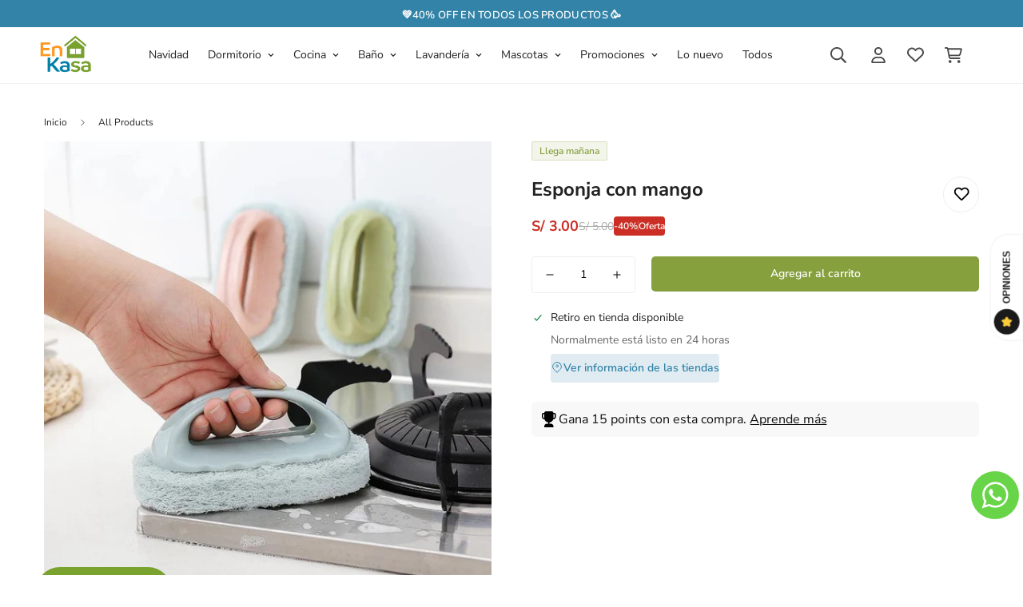

--- FILE ---
content_type: text/html; charset=utf-8
request_url: https://www.enkasa.pe/products/esponja-con-mango
body_size: 71633
content:

<!doctype html>
<html
  class="no-js "
  lang="es"
  data-template="product"
  
>
  <head>
    <!-- Google Tag Manager -->
<script>(function(w,d,s,l,i){w[l]=w[l]||[];w[l].push({'gtm.start':
new Date().getTime(),event:'gtm.js'});var f=d.getElementsByTagName(s)[0],
j=d.createElement(s),dl=l!='dataLayer'?'&l='+l:'';j.async=true;j.src=
'https://www.googletagmanager.com/gtm.js?id='+i+dl;f.parentNode.insertBefore(j,f);
})(window,document,'script','dataLayer','GTM-56JNHFG');</script>
<!-- End Google Tag Manager -->

    <meta charset="utf-8">
    <meta http-equiv="X-UA-Compatible" content="IE=edge">
    <meta name="viewport" content="width=device-width, initial-scale=1, maximum-scale=1.0, user-scalable=0">
    <meta name="theme-color" content="">
    <link rel="canonical" href="https://www.enkasa.pe/products/esponja-con-mango">
    <link rel="preconnect" href="https://fonts.shopifycdn.com" crossorigin>
    <link rel="preconnect" href="https://cdn.shopify.com" crossorigin><link rel="shortcut icon" type="image/png" href="//www.enkasa.pe/cdn/shop/files/enkasa-favicon.png?crop=center&height=32&v=1688009662&width=32"><title>Esponja con mango &ndash; enkasa.pe</title><meta name="description" content="Brinda un mejor agarre de la esponja para limpiarlas superficies duras y difíciles. —Precio: s/5—Material: Plástico + esponja—Medidas: 13.8 largo cm x 7.8 ancho cm*—Sale el color al azar"><meta property="og:site_name" content="enkasa.pe">
<meta property="og:url" content="https://www.enkasa.pe/products/esponja-con-mango">
<meta property="og:title" content="Esponja con mango">
<meta property="og:type" content="product">
<meta property="og:description" content="Brinda un mejor agarre de la esponja para limpiarlas superficies duras y difíciles. —Precio: s/5—Material: Plástico + esponja—Medidas: 13.8 largo cm x 7.8 ancho cm*—Sale el color al azar"><meta property="og:image" content="http://www.enkasa.pe/cdn/shop/products/esponjaconmango1.jpg?v=1671236841">
<meta property="og:image:secure_url" content="https://www.enkasa.pe/cdn/shop/products/esponjaconmango1.jpg?v=1671236841">
<meta property="og:image:width" content="800">
<meta property="og:image:height" content="800"><meta property="og:price:amount" content="3.00">
<meta property="og:price:currency" content="PEN"><meta name="twitter:card" content="summary_large_image">
<meta name="twitter:title" content="Esponja con mango">
<meta name="twitter:description" content="Brinda un mejor agarre de la esponja para limpiarlas superficies duras y difíciles. —Precio: s/5—Material: Plástico + esponja—Medidas: 13.8 largo cm x 7.8 ancho cm*—Sale el color al azar">


  <link rel="preload" as="font" href="//www.enkasa.pe/cdn/fonts/nunito_sans/nunitosans_n4.0276fe080df0ca4e6a22d9cb55aed3ed5ba6b1da.woff2" type="font/woff2" crossorigin>
  <link rel="preload" as="font" href="//www.enkasa.pe/cdn/fonts/nunito_sans/nunitosans_n7.25d963ed46da26098ebeab731e90d8802d989fa5.woff2" type="font/woff2" crossorigin>
  

  <link rel="preload" as="font" href="//www.enkasa.pe/cdn/fonts/nunito_sans/nunitosans_n7.25d963ed46da26098ebeab731e90d8802d989fa5.woff2" type="font/woff2" crossorigin>
  
<style>
  @font-face {  font-family: "Nunito Sans";  font-weight: 700;  font-style: normal;  font-display: swap;  src: url("//www.enkasa.pe/cdn/fonts/nunito_sans/nunitosans_n7.25d963ed46da26098ebeab731e90d8802d989fa5.woff2") format("woff2"),       url("//www.enkasa.pe/cdn/fonts/nunito_sans/nunitosans_n7.d32e3219b3d2ec82285d3027bd673efc61a996c8.woff") format("woff");}@font-face {  font-family: "Nunito Sans";  font-weight: 900;  font-style: normal;  font-display: swap;  src: url("//www.enkasa.pe/cdn/fonts/nunito_sans/nunitosans_n9.7c8361b4d4b107a1ae763a04d17da4306d42d1fa.woff2") format("woff2"),       url("//www.enkasa.pe/cdn/fonts/nunito_sans/nunitosans_n9.0fba11ee991257fbb4fc505a97be2e3d5884cf66.woff") format("woff");}@font-face {  font-family: "Nunito Sans";  font-weight: 600;  font-style: normal;  font-display: swap;  src: url("//www.enkasa.pe/cdn/fonts/nunito_sans/nunitosans_n6.6e9464eba570101a53130c8130a9e17a8eb55c21.woff2") format("woff2"),       url("//www.enkasa.pe/cdn/fonts/nunito_sans/nunitosans_n6.25a0ac0c0a8a26038c7787054dd6058dfbc20fa8.woff") format("woff");}:root {  --font-stack-header: "Nunito Sans", sans-serif;  --font-style-header: normal;  --font-weight-header: 700;  --font-weight-header--bolder: 900;  --font-weight-header--lighter: 600;}@font-face {  font-family: "Nunito Sans";  font-weight: 400;  font-style: normal;  font-display: swap;  src: url("//www.enkasa.pe/cdn/fonts/nunito_sans/nunitosans_n4.0276fe080df0ca4e6a22d9cb55aed3ed5ba6b1da.woff2") format("woff2"),       url("//www.enkasa.pe/cdn/fonts/nunito_sans/nunitosans_n4.b4964bee2f5e7fd9c3826447e73afe2baad607b7.woff") format("woff");}@font-face {  font-family: "Nunito Sans";  font-weight: 700;  font-style: normal;  font-display: swap;  src: url("//www.enkasa.pe/cdn/fonts/nunito_sans/nunitosans_n7.25d963ed46da26098ebeab731e90d8802d989fa5.woff2") format("woff2"),       url("//www.enkasa.pe/cdn/fonts/nunito_sans/nunitosans_n7.d32e3219b3d2ec82285d3027bd673efc61a996c8.woff") format("woff");}@font-face {  font-family: "Nunito Sans";  font-weight: 700;  font-style: normal;  font-display: swap;  src: url("//www.enkasa.pe/cdn/fonts/nunito_sans/nunitosans_n7.25d963ed46da26098ebeab731e90d8802d989fa5.woff2") format("woff2"),       url("//www.enkasa.pe/cdn/fonts/nunito_sans/nunitosans_n7.d32e3219b3d2ec82285d3027bd673efc61a996c8.woff") format("woff");}@font-face {  font-family: "Nunito Sans";  font-weight: 400;  font-style: italic;  font-display: swap;  src: url("//www.enkasa.pe/cdn/fonts/nunito_sans/nunitosans_i4.6e408730afac1484cf297c30b0e67c86d17fc586.woff2") format("woff2"),       url("//www.enkasa.pe/cdn/fonts/nunito_sans/nunitosans_i4.c9b6dcbfa43622b39a5990002775a8381942ae38.woff") format("woff");}@font-face {  font-family: "Nunito Sans";  font-weight: 700;  font-style: italic;  font-display: swap;  src: url("//www.enkasa.pe/cdn/fonts/nunito_sans/nunitosans_i7.8c1124729eec046a321e2424b2acf328c2c12139.woff2") format("woff2"),       url("//www.enkasa.pe/cdn/fonts/nunito_sans/nunitosans_i7.af4cda04357273e0996d21184432bcb14651a64d.woff") format("woff");}:root {  --font-weight-body--bold: 700;  --font-weight-body--bolder: 700;  --font-stack-body: "Nunito Sans", sans-serif;  --font-style-body: normal;  --font-weight-body: 400;}
</style>
<style>
  html {
    font-size: calc(var(--font-base-size, 16) * 1px);
    -webkit-font-smoothing: antialiased;
    height: 100%;
    scroll-behavior: smooth;
  }
  body {
    margin: 0;
    font-family: var(--font-stack-body);
    font-weight: var(--font-weight-body);
    font-style: var(--font-style-body);
    color: rgb(var(--color-foreground));
    font-size: calc(var(--font-base-size, 16) * 1px);
    line-height: calc(var(--base-line-height) * 1px);
    background-color: rgb(var(--color-background));
    position: relative;
    min-height: 100%;
  }

  body,
  html {
    overflow-x: clip;
  }

  html.prevent-scroll,
  html.prevent-scroll body {
    height: auto;
    overflow: hidden !important;
  }

  html.prevent-scroll {
    padding-right: var(--m-scrollbar-width);
  }

  h1,
  h2,
  h3,
  h4,
  h5,
  h6 {
    font-family: var(--font-stack-header);
    font-weight: var(--font-weight-header);
    font-style: var(--font-style-header);
    color: rgb(var(--color-heading));
    line-height: normal;
    letter-spacing: var(--heading-letter-spacing);
  }
  h1,
  .h1 {
    font-size: calc(((var(--font-h1-mobile)) / (var(--font-base-size))) * 1rem);
    line-height: 1.278;
  }

  h2,
  .h2 {
    font-size: calc(((var(--font-h2-mobile)) / (var(--font-base-size))) * 1rem);
    line-height: 1.267;
  }

  h3,
  .h3 {
    font-size: calc(((var(--font-h3-mobile)) / (var(--font-base-size))) * 1rem);
    line-height: 1.36;
  }

  h4,
  .h4 {
    font-size: calc(((var(--font-h4-mobile)) / (var(--font-base-size))) * 1rem);
    line-height: 1.4;
  }

  h5,
  .h5 {
    font-size: calc(((var(--font-h5-mobile)) / (var(--font-base-size))) * 1rem);
    line-height: 1.5;
  }

  h6,
  .h6 {
    font-size: calc(((var(--font-h6-mobile)) / (var(--font-base-size))) * 1rem);
    line-height: 1.5;
  }

  @media only screen and (min-width: 768px) {
    .h1,
    h1 {
      font-size: calc(((var(--font-h1-tablet)) / (var(--font-base-size))) * 1rem);
      line-height: 1.238;
    }
    .h2,
    h2 {
      font-size: calc(((var(--font-h2-tablet)) / (var(--font-base-size))) * 1rem);
      line-height: 1.235;
    }
    h3,
    .h3 {
      font-size: calc(((var(--font-h3-tablet)) / (var(--font-base-size))) * 1rem);
      line-height: 1.36;
    }
    h4,
    .h4 {
      font-size: calc(((var(--font-h4-tablet)) / (var(--font-base-size))) * 1rem);
      line-height: 1.4;
    }
  }

  @media only screen and (min-width: 1280px) {
    .h1,
    h1 {
      font-size: calc(((var(--font-h1-desktop)) / (var(--font-base-size))) * 1rem);
      line-height: 1.167;
    }
    .h2,
    h2 {
      font-size: calc(((var(--font-h2-desktop)) / (var(--font-base-size))) * 1rem);
      line-height: 1.238;
    }
    h3,
    .h3 {
      font-size: calc(((var(--font-h3-desktop)) / (var(--font-base-size))) * 1rem);
      line-height: 1.278;
    }
    h4,
    .h4 {
      font-size: calc(((var(--font-h4-desktop)) / (var(--font-base-size))) * 1rem);
      line-height: 1.333;
    }
    h5,
    .h5 {
      font-size: calc(((var(--font-h5-desktop)) / (var(--font-base-size))) * 1rem);
    }
    h6,
    .h6 {
      font-size: calc(((var(--font-h6-desktop)) / (var(--font-base-size))) * 1rem);
    }
  }
  [style*='--aspect-ratio'] {
    position: relative;
    overflow: hidden;
  }
  [style*='--aspect-ratio']:before {
    display: block;
    width: 100%;
    content: '';
    height: 0px;
  }
  [style*='--aspect-ratio'] > *:first-child {
    top: 0;
    left: 0;
    right: 0;
    position: absolute !important;
    object-fit: cover;
    width: 100%;
    height: 100%;
  }
  [style*='--aspect-ratio']:before {
    padding-top: calc(100% / (0.0001 + var(--aspect-ratio, 16/9)));
  }
  @media (max-width: 767px) {
    [style*='--aspect-ratio']:before {
      padding-top: calc(100% / (0.0001 + var(--aspect-ratio-mobile, var(--aspect-ratio, 16/9))));
    }
  }
  .swiper-wrapper {
    display: flex;
  }
  .swiper-container:not(.swiper-container-initialized) .swiper-slide {
    width: calc(100% / var(--items, 1));
    flex: 0 0 auto;
  }
  @media (max-width: 1023px) {
    .swiper-container:not(.swiper-container-initialized) .swiper-slide {
      min-width: 40vw;
      flex: 0 0 auto;
    }
  }
  @media (max-width: 767px) {
    .swiper-container:not(.swiper-container-initialized) .swiper-slide {
      min-width: 66vw;
      flex: 0 0 auto;
    }
  }
</style>
<link href="//www.enkasa.pe/cdn/shop/t/6/assets/enova.css?v=143676394617219948321764218353" rel="stylesheet" type="text/css" media="all" /><link href="//www.enkasa.pe/cdn/shop/t/6/assets/main.css?v=85085346147361022841732215012" rel="stylesheet" type="text/css" media="all" />
<style data-shopify>
:root,.m-color-default {
      --color-background: 255,255,255;
      --color-background-secondary: 245,245,245;
  		
  	  --gradient-background: #ffffff;
  		
  		--color-foreground: 34,34,34;
  		--color-foreground-secondary: 102,102,102;
      --color-heading: 34,34,34;
  		--color-button: 0,0,0;
  		--color-button-text: 255,255,255;
  		--color-outline-button: 0,0,0;
      --color-button-hover: 34, 34, 34;
      --color-button-text-hover: 255, 255, 255;
  		--color-border: 238,238,238;
  		--color-price-sale: 232,78,78;
  		--color-price-regular: 0,0,0;
  		--color-form-field: 255,255,255;
  		--color-form-field-text: 0,0,0;
  		--color-tooltip: 34,34,34;
  		--color-tooltip-text: 255,255,255;
  	}
  
.m-color-dark {
      --color-background: 0,0,0;
      --color-background-secondary: 245,245,245;
  		
  	  --gradient-background: #000000;
  		
  		--color-foreground: 255,255,255;
  		--color-foreground-secondary: 255,255,255;
      --color-heading: 255,255,255;
  		--color-button: 255,255,255;
  		--color-button-text: 34,34,34;
  		--color-outline-button: 255,255,255;
      --color-button-hover: 255, 255, 255;
      --color-button-text-hover: 34, 34, 34;
  		--color-border: 75,75,75;
  		--color-price-sale: 232,78,78;
  		--color-price-regular: 255,255,255;
  		--color-form-field: 255,255,255;
  		--color-form-field-text: 34,34,34;
  		--color-tooltip: 255,255,255;
  		--color-tooltip-text: 34,34,34;
  	}
  
.m-color-footer {
      --color-background: 245,245,245;
      --color-background-secondary: 245,245,245;
  		
  	  --gradient-background: #f5f5f5;
  		
  		--color-foreground: 0,0,0;
  		--color-foreground-secondary: 102,102,102;
      --color-heading: 34,34,34;
  		--color-button: 34,34,34;
  		--color-button-text: 255,255,255;
  		--color-outline-button: 34,34,34;
      --color-button-hover: 34, 34, 34;
      --color-button-text-hover: 255, 255, 255;
  		--color-border: 222,222,222;
  		--color-price-sale: 232,78,78;
  		--color-price-regular: 0,0,0;
  		--color-form-field: 255,255,255;
  		--color-form-field-text: 0,0,0;
  		--color-tooltip: 34,34,34;
  		--color-tooltip-text: 255,255,255;
  	}
  
.m-color-badge-hot {
      --color-background: 154,132,200;
      --color-background-secondary: 245,245,245;
  		
  	  --gradient-background: #9a84c8;
  		
  		--color-foreground: 255,255,255;
  		--color-foreground-secondary: 255,255,255;
      --color-heading: 255,255,255;
  		--color-button: 255,255,255;
  		--color-button-text: 34,34,34;
  		--color-outline-button: 255,255,255;
      --color-button-hover: 255, 255, 255;
      --color-button-text-hover: 34, 34, 34;
  		--color-border: 222,222,222;
  		--color-price-sale: 255,255,255;
  		--color-price-regular: 255,255,255;
  		--color-form-field: 255,255,255;
  		--color-form-field-text: 0,0,0;
  		--color-tooltip: 255,255,255;
  		--color-tooltip-text: 34,34,34;
  	}
  
.m-color-badge-new {
      --color-background: 73,165,148;
      --color-background-secondary: 245,245,245;
  		
  	  --gradient-background: #49a594;
  		
  		--color-foreground: 255,255,255;
  		--color-foreground-secondary: 255,255,255;
      --color-heading: 255,255,255;
  		--color-button: 255,255,255;
  		--color-button-text: 34,34,34;
  		--color-outline-button: 255,255,255;
      --color-button-hover: 255, 255, 255;
      --color-button-text-hover: 34, 34, 34;
  		--color-border: 222,222,222;
  		--color-price-sale: 255,255,255;
  		--color-price-regular: 255,255,255;
  		--color-form-field: 255,255,255;
  		--color-form-field-text: 0,0,0;
  		--color-tooltip: 255,255,255;
  		--color-tooltip-text: 34,34,34;
  	}
  
.m-color-badge-sale {
      --color-background: 50,131,167;
      --color-background-secondary: 245,245,245;
  		
  	  --gradient-background: #3283a7;
  		
  		--color-foreground: 255,255,255;
  		--color-foreground-secondary: 255,255,255;
      --color-heading: 255,255,255;
  		--color-button: 255,255,255;
  		--color-button-text: 34,34,34;
  		--color-outline-button: 255,255,255;
      --color-button-hover: 255, 255, 255;
      --color-button-text-hover: 34, 34, 34;
  		--color-border: 222,222,222;
  		--color-price-sale: 255,255,255;
  		--color-price-regular: 255,255,255;
  		--color-form-field: 255,255,255;
  		--color-form-field-text: 0,0,0;
  		--color-tooltip: 255,255,255;
  		--color-tooltip-text: 34,34,34;
  	}
  
.m-color-scheme-cee058e4-58e3-46aa-9af9-219dadc79066 {
      --color-background: 244,244,244;
      --color-background-secondary: 245,245,245;
  		
  	  --gradient-background: #f4f4f4;
  		
  		--color-foreground: 34,34,34;
  		--color-foreground-secondary: 102,102,102;
      --color-heading: 34,34,34;
  		--color-button: 0,0,0;
  		--color-button-text: 255,255,255;
  		--color-outline-button: 0,0,0;
      --color-button-hover: 34, 34, 34;
      --color-button-text-hover: 255, 255, 255;
  		--color-border: 238,238,238;
  		--color-price-sale: 232,78,78;
  		--color-price-regular: 0,0,0;
  		--color-form-field: 242,242,242;
  		--color-form-field-text: 0,0,0;
  		--color-tooltip: 34,34,34;
  		--color-tooltip-text: 255,255,255;
  	}
  
.m-color-scheme-09e5b5b4-774c-4b6c-8025-416ced49cc74 {
      --color-background: 223,248,239;
      --color-background-secondary: 245,245,245;
  		
  	  --gradient-background: #dff8ef;
  		
  		--color-foreground: 34,34,34;
  		--color-foreground-secondary: 102,102,102;
      --color-heading: 34,34,34;
  		--color-button: 0,0,0;
  		--color-button-text: 255,255,255;
  		--color-outline-button: 0,0,0;
      --color-button-hover: 34, 34, 34;
      --color-button-text-hover: 255, 255, 255;
  		--color-border: 238,238,238;
  		--color-price-sale: 232,78,78;
  		--color-price-regular: 0,0,0;
  		--color-form-field: 255,255,255;
  		--color-form-field-text: 0,0,0;
  		--color-tooltip: 34,34,34;
  		--color-tooltip-text: 255,255,255;
  	}
  
  .m-color-default, .m-color-dark, .m-color-footer, .m-color-badge-hot, .m-color-badge-new, .m-color-badge-sale, .m-color-scheme-cee058e4-58e3-46aa-9af9-219dadc79066, .m-color-scheme-09e5b5b4-774c-4b6c-8025-416ced49cc74 {
  	color: rgb(var(--color-foreground));
  	background-color: rgb(var(--color-background));
  }:root {     /* ANIMATIONS */  	--m-duration-short: .1s;     --m-duration-default: .25s;     --m-duration-long: .5s;     --m-duration-image: .65s;     --m-duration-animate: 1s;     --m-animation-duration: 600ms;     --m-animation-fade-in-up: m-fade-in-up var(--m-animation-duration) cubic-bezier(0, 0, 0.3, 1) forwards;     --m-animation-fade-in-left: m-fade-in-left var(--m-animation-duration) cubic-bezier(0, 0, 0.3, 1) forwards;     --m-animation-fade-in-right: m-fade-in-right var(--m-animation-duration) cubic-bezier(0, 0, 0.3, 1) forwards;     --m-animation-fade-in-left-rtl: m-fade-in-left-rtl var(--m-animation-duration) cubic-bezier(0, 0, 0.3, 1) forwards;     --m-animation-fade-in-right-rtl: m-fade-in-right-rtl var(--m-animation-duration) cubic-bezier(0, 0, 0.3, 1) forwards;     --m-animation-fade-in: m-fade-in calc(var(--m-animation-duration) * 2) cubic-bezier(0, 0, 0.3, 1);     --m-animation-zoom-fade: m-zoom-fade var(--m-animation-duration) ease forwards;  	/* BODY */  	--base-line-height: 26;   /* INPUTS */   --inputs-border-width: 0px;  	--inputs-radius: 3px;  	/* BUTTON */  	--btn-letter-spacing: 0px;  	--btn-border-radius: 5px;  	--btn-border-width: 1px;  	--btn-line-height: 24px;  	  	/* COUNT BUBBLE */  	--color-cart-wishlist-count: #ffffff;  	--bg-cart-wishlist-count: #da3f3f;  	/* OVERLAY */  	--color-image-overlay: #000000;  	--opacity-image-overlay: 0.2;  	/* Notification */  	--color-success: 58,135,53;  	--color-warning: 210,134,26;    --color-error: 218, 63, 63;    --color-error-bg: #fbeaea;    --color-warning-bg: #faecd7;    --color-success-bg: #d1eccf;  	/* CUSTOM COLOR */  	--text-black: 0,0,0;  	--text-white: 255,255,255;  	--bg-black: 0,0,0;  	--bg-white: 255,255,255;  	--rounded-full: 9999px;  	--bg-card-placeholder: rgba(243,243,243,1);  	--arrow-select-box: url(//www.enkasa.pe/cdn/shop/t/6/assets/ar-down.svg?v=92728264558441377851732215013);  	/* FONT SIZES */  	--font-base-size: 14;  	--font-btn-size: 14px;  	--font-btn-weight: 500;  	--font-h1-desktop: 40;  	--font-h1-tablet: 28;  	--font-h1-mobile: 24;  	--font-h2-desktop: 32;  	--font-h2-tablet: 25;  	--font-h2-mobile: 22;  	--font-h3-desktop: 28;  	--font-h3-tablet: 22;  	--font-h3-mobile: 19;  	--font-h4-desktop: 24;  	--font-h4-tablet: 19;  	--font-h4-mobile: 19;  	--font-h5-desktop: 15;  	--font-h5-mobile: 14;  	--font-h6-desktop: 14;  	--font-h6-mobile: 14;  	--heading-letter-spacing: 0px;   --arrow-down-url: url(//www.enkasa.pe/cdn/shop/t/6/assets/arrow-down.svg?v=157552497485556416461732215011);   --arrow-down-white-url: url(//www.enkasa.pe/cdn/shop/t/6/assets/arrow-down-white.svg?v=70535736727834135531732215013);   --product-title-line-clamp: unset;  	--spacing-sections-desktop: 0px;   --spacing-sections-laptop: 0px;   --spacing-sections-tablet: 0px;   --spacing-sections-mobile: 0px;  	/* LAYOUT */  	--container-width: 1440px;   --fluid-container-width: 1600px;   --fluid-container-offset: 50px;   /* CORNER RADIUS */   --blocks-radius: 0px;   --medium-blocks-radius: 0px;   --pcard-radius: 0px;  }
</style><link rel="stylesheet" href="//www.enkasa.pe/cdn/shop/t/6/assets/cart.css?v=93698172234576396381732215012" media="print" onload="this.media='all'">
<noscript><link href="//www.enkasa.pe/cdn/shop/t/6/assets/cart.css?v=93698172234576396381732215012" rel="stylesheet" type="text/css" media="all" /></noscript><link href="//www.enkasa.pe/cdn/shop/t/6/assets/vendor.css?v=78734522753772538311732215011" rel="stylesheet" type="text/css" media="all" /><link rel="stylesheet" href="//www.enkasa.pe/cdn/shop/t/6/assets/custom-style.css?v=68377333970908838601732215012" media="print" onload="this.media='all'">
<link rel="stylesheet" href="//www.enkasa.pe/cdn/shop/t/6/assets/custom.css?v=105997007003712207781749250608" media="print" onload="this.media='all'">
<noscript><link href="//www.enkasa.pe/cdn/shop/t/6/assets/custom-style.css?v=68377333970908838601732215012" rel="stylesheet" type="text/css" media="all" /></noscript>
<noscript><link href="//www.enkasa.pe/cdn/shop/t/6/assets/custom.css?v=105997007003712207781749250608" rel="stylesheet" type="text/css" media="all" /></noscript><style data-shopify></style>


<script src="//www.enkasa.pe/cdn/shop/t/6/assets/product-list.js?v=133975944838759569291732215013" defer="defer"></script>
<script src="//www.enkasa.pe/cdn/shop/t/6/assets/vendor.js?v=78529491220497670401732215012" defer="defer"></script>
    <script src="//www.enkasa.pe/cdn/shop/t/6/assets/theme-global.js?v=175054158906313379421732215013" defer="defer"></script>
    <script src="//www.enkasa.pe/cdn/shop/t/6/assets/enova.js?v=118816207203879609781733899142" defer="defer"></script><script>window.performance && window.performance.mark && window.performance.mark('shopify.content_for_header.start');</script><meta name="facebook-domain-verification" content="2ir3d1232wjnkbi0y97azx51j6g07l">
<meta name="google-site-verification" content="QQrOX77Y_wEDwYPOrx3RCYZAlODquGjFWp9mO3Kq-UU">
<meta id="shopify-digital-wallet" name="shopify-digital-wallet" content="/60571844815/digital_wallets/dialog">
<link rel="alternate" type="application/json+oembed" href="https://www.enkasa.pe/products/esponja-con-mango.oembed">
<script async="async" src="/checkouts/internal/preloads.js?locale=es-PE"></script>
<script id="shopify-features" type="application/json">{"accessToken":"0da395b5873b0940e512e58f49e03892","betas":["rich-media-storefront-analytics"],"domain":"www.enkasa.pe","predictiveSearch":true,"shopId":60571844815,"locale":"es"}</script>
<script>var Shopify = Shopify || {};
Shopify.shop = "enkasahogar.myshopify.com";
Shopify.locale = "es";
Shopify.currency = {"active":"PEN","rate":"1.0"};
Shopify.country = "PE";
Shopify.theme = {"name":"Enova Agency - 12\/24","id":131551789263,"schema_name":"Minimog - OS 2.0","schema_version":"5.5.0","theme_store_id":null,"role":"main"};
Shopify.theme.handle = "null";
Shopify.theme.style = {"id":null,"handle":null};
Shopify.cdnHost = "www.enkasa.pe/cdn";
Shopify.routes = Shopify.routes || {};
Shopify.routes.root = "/";</script>
<script type="module">!function(o){(o.Shopify=o.Shopify||{}).modules=!0}(window);</script>
<script>!function(o){function n(){var o=[];function n(){o.push(Array.prototype.slice.apply(arguments))}return n.q=o,n}var t=o.Shopify=o.Shopify||{};t.loadFeatures=n(),t.autoloadFeatures=n()}(window);</script>
<script id="shop-js-analytics" type="application/json">{"pageType":"product"}</script>
<script defer="defer" async type="module" src="//www.enkasa.pe/cdn/shopifycloud/shop-js/modules/v2/client.init-shop-cart-sync_B5knhve2.es.esm.js"></script>
<script defer="defer" async type="module" src="//www.enkasa.pe/cdn/shopifycloud/shop-js/modules/v2/chunk.common_DUtBTchb.esm.js"></script>
<script type="module">
  await import("//www.enkasa.pe/cdn/shopifycloud/shop-js/modules/v2/client.init-shop-cart-sync_B5knhve2.es.esm.js");
await import("//www.enkasa.pe/cdn/shopifycloud/shop-js/modules/v2/chunk.common_DUtBTchb.esm.js");

  window.Shopify.SignInWithShop?.initShopCartSync?.({"fedCMEnabled":true,"windoidEnabled":true});

</script>
<script>(function() {
  var isLoaded = false;
  function asyncLoad() {
    if (isLoaded) return;
    isLoaded = true;
    var urls = ["https:\/\/boostsales.apps.avada.io\/scripttag\/countdown\/avada-countdown.min.js?shop=enkasahogar.myshopify.com","https:\/\/boostsales.apps.avada.io\/scripttag\/badge\/avada-badge.min.js?shop=enkasahogar.myshopify.com","https:\/\/cdn.nfcube.com\/instafeed-0e258e74da5c49a2899afcdb6b9fc241.js?shop=enkasahogar.myshopify.com","https:\/\/cdn.adtrace.ai\/tiktok-track.js?shop=enkasahogar.myshopify.com","https:\/\/script.pop-convert.com\/new-micro\/production.pc.min.js?unique_id=enkasahogar.myshopify.com\u0026shop=enkasahogar.myshopify.com","https:\/\/cdn.s3.pop-convert.com\/pcjs.production.min.js?unique_id=enkasahogar.myshopify.com\u0026shop=enkasahogar.myshopify.com","https:\/\/boostsales.apps.avada.io\/scripttag\/avada-tracking.min.js?shop=enkasahogar.myshopify.com"];
    for (var i = 0; i < urls.length; i++) {
      var s = document.createElement('script');
      s.type = 'text/javascript';
      s.async = true;
      s.src = urls[i];
      var x = document.getElementsByTagName('script')[0];
      x.parentNode.insertBefore(s, x);
    }
  };
  if(window.attachEvent) {
    window.attachEvent('onload', asyncLoad);
  } else {
    window.addEventListener('load', asyncLoad, false);
  }
})();</script>
<script id="__st">var __st={"a":60571844815,"offset":-18000,"reqid":"6946c52f-f1db-4762-8620-eaade2659174-1768528797","pageurl":"www.enkasa.pe\/products\/esponja-con-mango","u":"28088d33782f","p":"product","rtyp":"product","rid":7152878649551};</script>
<script>window.ShopifyPaypalV4VisibilityTracking = true;</script>
<script id="captcha-bootstrap">!function(){'use strict';const t='contact',e='account',n='new_comment',o=[[t,t],['blogs',n],['comments',n],[t,'customer']],c=[[e,'customer_login'],[e,'guest_login'],[e,'recover_customer_password'],[e,'create_customer']],r=t=>t.map((([t,e])=>`form[action*='/${t}']:not([data-nocaptcha='true']) input[name='form_type'][value='${e}']`)).join(','),a=t=>()=>t?[...document.querySelectorAll(t)].map((t=>t.form)):[];function s(){const t=[...o],e=r(t);return a(e)}const i='password',u='form_key',d=['recaptcha-v3-token','g-recaptcha-response','h-captcha-response',i],f=()=>{try{return window.sessionStorage}catch{return}},m='__shopify_v',_=t=>t.elements[u];function p(t,e,n=!1){try{const o=window.sessionStorage,c=JSON.parse(o.getItem(e)),{data:r}=function(t){const{data:e,action:n}=t;return t[m]||n?{data:e,action:n}:{data:t,action:n}}(c);for(const[e,n]of Object.entries(r))t.elements[e]&&(t.elements[e].value=n);n&&o.removeItem(e)}catch(o){console.error('form repopulation failed',{error:o})}}const l='form_type',E='cptcha';function T(t){t.dataset[E]=!0}const w=window,h=w.document,L='Shopify',v='ce_forms',y='captcha';let A=!1;((t,e)=>{const n=(g='f06e6c50-85a8-45c8-87d0-21a2b65856fe',I='https://cdn.shopify.com/shopifycloud/storefront-forms-hcaptcha/ce_storefront_forms_captcha_hcaptcha.v1.5.2.iife.js',D={infoText:'Protegido por hCaptcha',privacyText:'Privacidad',termsText:'Términos'},(t,e,n)=>{const o=w[L][v],c=o.bindForm;if(c)return c(t,g,e,D).then(n);var r;o.q.push([[t,g,e,D],n]),r=I,A||(h.body.append(Object.assign(h.createElement('script'),{id:'captcha-provider',async:!0,src:r})),A=!0)});var g,I,D;w[L]=w[L]||{},w[L][v]=w[L][v]||{},w[L][v].q=[],w[L][y]=w[L][y]||{},w[L][y].protect=function(t,e){n(t,void 0,e),T(t)},Object.freeze(w[L][y]),function(t,e,n,w,h,L){const[v,y,A,g]=function(t,e,n){const i=e?o:[],u=t?c:[],d=[...i,...u],f=r(d),m=r(i),_=r(d.filter((([t,e])=>n.includes(e))));return[a(f),a(m),a(_),s()]}(w,h,L),I=t=>{const e=t.target;return e instanceof HTMLFormElement?e:e&&e.form},D=t=>v().includes(t);t.addEventListener('submit',(t=>{const e=I(t);if(!e)return;const n=D(e)&&!e.dataset.hcaptchaBound&&!e.dataset.recaptchaBound,o=_(e),c=g().includes(e)&&(!o||!o.value);(n||c)&&t.preventDefault(),c&&!n&&(function(t){try{if(!f())return;!function(t){const e=f();if(!e)return;const n=_(t);if(!n)return;const o=n.value;o&&e.removeItem(o)}(t);const e=Array.from(Array(32),(()=>Math.random().toString(36)[2])).join('');!function(t,e){_(t)||t.append(Object.assign(document.createElement('input'),{type:'hidden',name:u})),t.elements[u].value=e}(t,e),function(t,e){const n=f();if(!n)return;const o=[...t.querySelectorAll(`input[type='${i}']`)].map((({name:t})=>t)),c=[...d,...o],r={};for(const[a,s]of new FormData(t).entries())c.includes(a)||(r[a]=s);n.setItem(e,JSON.stringify({[m]:1,action:t.action,data:r}))}(t,e)}catch(e){console.error('failed to persist form',e)}}(e),e.submit())}));const S=(t,e)=>{t&&!t.dataset[E]&&(n(t,e.some((e=>e===t))),T(t))};for(const o of['focusin','change'])t.addEventListener(o,(t=>{const e=I(t);D(e)&&S(e,y())}));const B=e.get('form_key'),M=e.get(l),P=B&&M;t.addEventListener('DOMContentLoaded',(()=>{const t=y();if(P)for(const e of t)e.elements[l].value===M&&p(e,B);[...new Set([...A(),...v().filter((t=>'true'===t.dataset.shopifyCaptcha))])].forEach((e=>S(e,t)))}))}(h,new URLSearchParams(w.location.search),n,t,e,['guest_login'])})(!0,!0)}();</script>
<script integrity="sha256-4kQ18oKyAcykRKYeNunJcIwy7WH5gtpwJnB7kiuLZ1E=" data-source-attribution="shopify.loadfeatures" defer="defer" src="//www.enkasa.pe/cdn/shopifycloud/storefront/assets/storefront/load_feature-a0a9edcb.js" crossorigin="anonymous"></script>
<script data-source-attribution="shopify.dynamic_checkout.dynamic.init">var Shopify=Shopify||{};Shopify.PaymentButton=Shopify.PaymentButton||{isStorefrontPortableWallets:!0,init:function(){window.Shopify.PaymentButton.init=function(){};var t=document.createElement("script");t.src="https://www.enkasa.pe/cdn/shopifycloud/portable-wallets/latest/portable-wallets.es.js",t.type="module",document.head.appendChild(t)}};
</script>
<script data-source-attribution="shopify.dynamic_checkout.buyer_consent">
  function portableWalletsHideBuyerConsent(e){var t=document.getElementById("shopify-buyer-consent"),n=document.getElementById("shopify-subscription-policy-button");t&&n&&(t.classList.add("hidden"),t.setAttribute("aria-hidden","true"),n.removeEventListener("click",e))}function portableWalletsShowBuyerConsent(e){var t=document.getElementById("shopify-buyer-consent"),n=document.getElementById("shopify-subscription-policy-button");t&&n&&(t.classList.remove("hidden"),t.removeAttribute("aria-hidden"),n.addEventListener("click",e))}window.Shopify?.PaymentButton&&(window.Shopify.PaymentButton.hideBuyerConsent=portableWalletsHideBuyerConsent,window.Shopify.PaymentButton.showBuyerConsent=portableWalletsShowBuyerConsent);
</script>
<script data-source-attribution="shopify.dynamic_checkout.cart.bootstrap">document.addEventListener("DOMContentLoaded",(function(){function t(){return document.querySelector("shopify-accelerated-checkout-cart, shopify-accelerated-checkout")}if(t())Shopify.PaymentButton.init();else{new MutationObserver((function(e,n){t()&&(Shopify.PaymentButton.init(),n.disconnect())})).observe(document.body,{childList:!0,subtree:!0})}}));
</script>

<script>window.performance && window.performance.mark && window.performance.mark('shopify.content_for_header.end');</script>

    <script>
      document.documentElement.className = document.documentElement.className.replace('no-js', 'js');
      if (Shopify.designMode) {
        document.documentElement.classList.add('shopify-design-mode');
      }
    </script>
    <script>window.MinimogTheme = {};window.MinimogLibs = {};window.MinimogStrings = {  addToCart: "Agregar al carrito",  soldOut: "Agotado",  unavailable: "Indisponible",  inStock: "En stock",  lowStock: 'Poco stock',  inventoryQuantityHtml: '{{ quantity }} artículos',  inventoryLowQuantityHtml: '',  checkout: "Finalizar pedido",  viewCart: "Ir al carrito",  cartRemove: "Eliminar",  zipcodeValidate: "El código postal no puede estar en blanco",  noShippingRate: "No hay tarifas de envío para su dirección.",  shippingRatesResult: "Encontramos {{count}} tarifas de envío para su dirección",  recommendTitle: "Recomendación para ti",  shipping: "Envío",  add: "Agregar",  itemAdded: "Producto agregado al carrito exitosamente",  requiredField: "¡Por favor complete todos los campos obligatorios (*) antes de Agregar al carrito!",  hours: "horas",  mins: "minutos",  outOfStock: "Agotado",  sold: "Vendido",  available: "Disponible",  preorder: "Hacer un pedido",  sold_out_items_message: "El producto ya está agotado.",  unitPrice: "Precio unitario",  unitPriceSeparator: "por",  cartError: "Se produjo un error al actualizar su carrito. Inténtalo de nuevo.",  quantityError: "No hay suficientes artículos disponibles. Solo queda {{ quantity }}.' }}",  selectVariant: "Seleccione una variante antes de agregar el producto a su carrito.",  valideDateTimeDelivery: "Por favor elija la hora actual o futura."};window.MinimogThemeStyles = {  product: "https://www.enkasa.pe/cdn/shop/t/6/assets/product.css?v=175796643987776283371732215012",  productInventory: "https://www.enkasa.pe/cdn/shop/t/6/assets/component-product-inventory.css?v=111082497872923960041732215014"};window.MinimogThemeScripts = {  productModel: "https://www.enkasa.pe/cdn/shop/t/6/assets/product-model.js?v=74883181231862109891732215013",  productMedia: "https://www.enkasa.pe/cdn/shop/t/6/assets/product-media.js?v=93062131741458010781732215011",  variantsPicker: "https://www.enkasa.pe/cdn/shop/t/6/assets/variant-picker.js?v=17515462640958628441732215012",  instagram: "https://www.enkasa.pe/cdn/shop/t/6/assets/instagram.js?v=132192723937505643871732215013",  productInventory: "https://www.enkasa.pe/cdn/shop/t/6/assets/product-inventory.js?v=56130558051591069411732215013"};window.MinimogSettings = {  design_mode: false,  requestPath: "\/products\/esponja-con-mango",  template: "product",  templateName: "product",productHandle: "esponja-con-mango",    productId: 7152878649551,currency_code: "PEN",  money_format: "S\/ {{amount}}",  base_url: window.location.origin + Shopify.routes.root,  money_with_currency_format: "S\/ {{amount}}","filter_color1.png":"\/\/www.enkasa.pe\/cdn\/shop\/t\/6\/assets\/filter_color1.png?v=147458027895443808701732215012","filter_color1":"Gingham","filter_color2.png":"\/\/www.enkasa.pe\/cdn\/shop\/t\/6\/assets\/filter_color2.png?v=177856991997372355631732215012","filter_color2":"flannel","filter_color3.png":"\/\/www.enkasa.pe\/cdn\/shop\/t\/6\/assets\/filter_color3.png?5517","filter_color3":"floral",theme: {    id: 131551789263,    name: "Enova Agency - 12\/24",    role: "main",    version: "5.5.0",    online_store_version: "2.0",    preview_url: "https://www.enkasa.pe?preview_theme_id=131551789263",  },  shop_domain: "https:\/\/www.enkasa.pe",  shop_locale: {    published: [{"shop_locale":{"locale":"es","enabled":true,"primary":true,"published":true}}],    current: "es",    primary: "es",  },  routes: {    root: "\/",    cart: "\/cart",    product_recommendations_url: "\/recommendations\/products",    cart_add_url: '/cart/add',    cart_change_url: '/cart/change',    cart_update_url: '/cart/update',    predictive_search_url: '/search/suggest',    search_url: '/search'  },  hide_unavailable_product_options: true,  pcard_image_ratio: "1\/1",  cookie_consent_allow: "Allow cookies",  cookie_consent_message: "This website uses cookies to ensure you get the best experience on our website.",  cookie_consent_placement: "bottom",  cookie_consent_learnmore_link: "https:\/\/www.cookiesandyou.com\/",  cookie_consent_learnmore: "Learn more",  cookie_consent_theme: "black",  cookie_consent_decline: "Decline",  show_cookie_consent: false,  product_colors: "red: #FF6961,\nyellow: #FDDA76,\nblack: #000000,\nblack band: #000000,\nblue: #8DB4D2,\ngreen: #C1E1C1,\npurple: #B19CD9,\nsilver: #EEEEEF,\nwhite: #FFFFFF,\nbrown: #836953,\nlight brown: #B5651D,\ndark turquoise: #23cddc,\norange: #FFB347,\ntan: #E9D1BF,\nviolet: #B490B0,\npink: #FFD1DC,\ngrey: #E0E0E0,\nsky: #96BDC6,\npale leaf: #CCD4BF,\nlight blue: #b1c5d4,\ndark grey: #aca69f,\nbeige: #EBE6DB,\nbeige band: #EED9C4,\ndark blue: #063e66,\ncream: #F1F2E2,\nlight pink: #FBCFCD,\nmint: #bedce3,\ndark gray: #3A3B3C,\nrosy brown: #c4a287,\nlight grey:#D3D3D3,\ncopper: #B87333,\nrose gold: #ECC5C0,\nnight blue: #151B54,\ncoral: #FF7F50,\nlight purple: #C6AEC7,\nivy green: #5b7763,\nsand: #f2d2a9,\npale grey: #878785,\nlead: #6c6b6c,\nheathered cashew: #bdb59f,\ncoca: #c7babd,\nheathered oat: #d3c1aa,\njean blue: #515d6d,\npelican: #e1d6c5,\ntoasted coconut: #9c7b58,\nnavy: #484d5b,\nheathered blue: #3c3c3c,\nheathered green: #534d36,\nheathered grey: #555c62,\nkalamata: #808487,\nslate grey: #484d5b,\ncharcoal: #8b8b8b,\nheathered charcoal: #8b8b8b",  use_ajax_atc: true,  discount_code_enable: false,  enable_cart_drawer: true,  pcard_show_lowest_prices: false,  date_now: "2026\/01\/15 20:59:00-0500 (-05)",  foxKitBaseUrl: "foxkit.app"};function __setSwatchesOptions() {
    try {
      MinimogSettings._colorSwatches = []
      MinimogSettings._imageSwatches = []

      MinimogSettings.product_colors
        .split(',').filter(Boolean)
        .forEach(colorSwatch => {
          const [key, value] = colorSwatch.split(':')
          MinimogSettings._colorSwatches.push({
            key: key.trim().toLowerCase(),
            value: value && value.trim() || ''
          })
        })

      Object.keys(MinimogSettings).forEach(key => {
        if (key.includes('filter_color') && !key.includes('.png')) {
          if (MinimogSettings[`${key}.png`]) {
            MinimogSettings._imageSwatches.push({
              key: MinimogSettings[key].toLowerCase(),
              value: MinimogSettings[`${key}.png`]
            })
          }
        }
      })
    } catch (e) {
      console.error('Failed to convert color/image swatch structure!', e)
    }
  }

  __setSwatchesOptions();
</script>

    

    
    
  <!-- BEGIN app block: shopify://apps/klaviyo-email-marketing-sms/blocks/klaviyo-onsite-embed/2632fe16-c075-4321-a88b-50b567f42507 -->












  <script async src="https://static.klaviyo.com/onsite/js/U3Usi5/klaviyo.js?company_id=U3Usi5"></script>
  <script>!function(){if(!window.klaviyo){window._klOnsite=window._klOnsite||[];try{window.klaviyo=new Proxy({},{get:function(n,i){return"push"===i?function(){var n;(n=window._klOnsite).push.apply(n,arguments)}:function(){for(var n=arguments.length,o=new Array(n),w=0;w<n;w++)o[w]=arguments[w];var t="function"==typeof o[o.length-1]?o.pop():void 0,e=new Promise((function(n){window._klOnsite.push([i].concat(o,[function(i){t&&t(i),n(i)}]))}));return e}}})}catch(n){window.klaviyo=window.klaviyo||[],window.klaviyo.push=function(){var n;(n=window._klOnsite).push.apply(n,arguments)}}}}();</script>

  
    <script id="viewed_product">
      if (item == null) {
        var _learnq = _learnq || [];

        var MetafieldReviews = null
        var MetafieldYotpoRating = null
        var MetafieldYotpoCount = null
        var MetafieldLooxRating = null
        var MetafieldLooxCount = null
        var okendoProduct = null
        var okendoProductReviewCount = null
        var okendoProductReviewAverageValue = null
        try {
          // The following fields are used for Customer Hub recently viewed in order to add reviews.
          // This information is not part of __kla_viewed. Instead, it is part of __kla_viewed_reviewed_items
          MetafieldReviews = {"rating":{"scale_min":"1.0","scale_max":"5.0","value":"5.0"},"rating_count":1};
          MetafieldYotpoRating = null
          MetafieldYotpoCount = null
          MetafieldLooxRating = null
          MetafieldLooxCount = null

          okendoProduct = null
          // If the okendo metafield is not legacy, it will error, which then requires the new json formatted data
          if (okendoProduct && 'error' in okendoProduct) {
            okendoProduct = null
          }
          okendoProductReviewCount = okendoProduct ? okendoProduct.reviewCount : null
          okendoProductReviewAverageValue = okendoProduct ? okendoProduct.reviewAverageValue : null
        } catch (error) {
          console.error('Error in Klaviyo onsite reviews tracking:', error);
        }

        var item = {
          Name: "Esponja con mango",
          ProductID: 7152878649551,
          Categories: ["All Products","Descuentos por mayor","Productos a menos de s\/10 🤑","Promociones","Utensilios de Cocina"],
          ImageURL: "https://www.enkasa.pe/cdn/shop/products/esponjaconmango1_grande.jpg?v=1671236841",
          URL: "https://www.enkasa.pe/products/esponja-con-mango",
          Brand: "EnkasaHogar",
          Price: "S\/ 3.00",
          Value: "3.00",
          CompareAtPrice: "S\/ 5.00"
        };
        _learnq.push(['track', 'Viewed Product', item]);
        _learnq.push(['trackViewedItem', {
          Title: item.Name,
          ItemId: item.ProductID,
          Categories: item.Categories,
          ImageUrl: item.ImageURL,
          Url: item.URL,
          Metadata: {
            Brand: item.Brand,
            Price: item.Price,
            Value: item.Value,
            CompareAtPrice: item.CompareAtPrice
          },
          metafields:{
            reviews: MetafieldReviews,
            yotpo:{
              rating: MetafieldYotpoRating,
              count: MetafieldYotpoCount,
            },
            loox:{
              rating: MetafieldLooxRating,
              count: MetafieldLooxCount,
            },
            okendo: {
              rating: okendoProductReviewAverageValue,
              count: okendoProductReviewCount,
            }
          }
        }]);
      }
    </script>
  




  <script>
    window.klaviyoReviewsProductDesignMode = false
  </script>







<!-- END app block --><!-- BEGIN app block: shopify://apps/powerful-form-builder/blocks/app-embed/e4bcb1eb-35b2-42e6-bc37-bfe0e1542c9d --><script type="text/javascript" hs-ignore data-cookieconsent="ignore">
  var Globo = Globo || {};
  var globoFormbuilderRecaptchaInit = function(){};
  var globoFormbuilderHcaptchaInit = function(){};
  window.Globo.FormBuilder = window.Globo.FormBuilder || {};
  window.Globo.FormBuilder.shop = {"configuration":{"money_format":"S/ {{amount}}"},"pricing":{"features":{"bulkOrderForm":false,"cartForm":false,"fileUpload":2,"removeCopyright":false,"restrictedEmailDomains":false}},"settings":{"copyright":"Powered by <a href=\"https://globosoftware.net\" target=\"_blank\">Globo</a> <a href=\"https://apps.shopify.com/form-builder-contact-form\" target=\"_blank\">Contact Form</a>","hideWaterMark":false,"reCaptcha":{"recaptchaType":"v2","siteKey":false,"languageCode":"en"},"scrollTop":false,"customCssCode":"","customCssEnabled":false,"additionalColumns":[]},"encryption_form_id":1,"url":"https://app.powerfulform.com/","CDN_URL":"https://dxo9oalx9qc1s.cloudfront.net"};

  if(window.Globo.FormBuilder.shop.settings.customCssEnabled && window.Globo.FormBuilder.shop.settings.customCssCode){
    const customStyle = document.createElement('style');
    customStyle.type = 'text/css';
    customStyle.innerHTML = window.Globo.FormBuilder.shop.settings.customCssCode;
    document.head.appendChild(customStyle);
  }

  window.Globo.FormBuilder.forms = [];
    
      
      
      
      window.Globo.FormBuilder.forms[9607] = {"9607":{"header":{"active":false,"title":"Default Contact us","description":"\u003cp\u003eDefault Leave your message and we'll get back to you shortly.\u003c\/p\u003e"},"elements":[{"id":"email","type":"email","label":"Email","placeholder":"","description":"","limitCharacters":false,"characters":100,"hideLabel":false,"keepPositionLabel":false,"required":false,"ifHideLabel":false,"inputIcon":"","columnWidth":50},{"id":"name","type":"name","label":"Nombre y Apellido","placeholder":"","description":"","limitCharacters":false,"characters":100,"hideLabel":false,"keepPositionLabel":false,"required":false,"ifHideLabel":false,"inputIcon":"","columnWidth":50},{"id":"text","type":"text","label":"Nro de Documento de Identidad","placeholder":"","description":"","limitCharacters":false,"characters":100,"hideLabel":false,"keepPositionLabel":false,"required":false,"ifHideLabel":false,"inputIcon":"","columnWidth":50},{"id":"phone","type":"phone","label":"Celular \/ Teléfono","placeholder":"","description":"","validatePhone":false,"onlyShowFlag":false,"defaultCountryCode":"us","limitCharacters":false,"characters":100,"hideLabel":false,"keepPositionLabel":false,"required":false,"ifHideLabel":false,"inputIcon":"","columnWidth":50},{"id":"text-2","type":"text","label":"Departamento","placeholder":"","description":"","limitCharacters":false,"characters":100,"hideLabel":false,"keepPositionLabel":false,"required":false,"ifHideLabel":false,"inputIcon":"","columnWidth":33.33},{"id":"text-3","type":"text","label":"Provincia","placeholder":"","description":"","limitCharacters":false,"characters":100,"hideLabel":false,"keepPositionLabel":false,"required":false,"ifHideLabel":false,"inputIcon":"","columnWidth":33.33},{"id":"text-4","type":"text","label":"Distrito","placeholder":"","description":"","limitCharacters":false,"characters":100,"hideLabel":false,"keepPositionLabel":false,"required":false,"ifHideLabel":false,"inputIcon":"","columnWidth":33.33},{"id":"text-5","type":"text","label":"Dirección","placeholder":"","description":"","limitCharacters":false,"characters":100,"hideLabel":false,"keepPositionLabel":false,"required":false,"ifHideLabel":false,"inputIcon":"","columnWidth":100},{"id":"select","type":"select","label":"Reclamo o Queja","placeholder":"","options":"Reclamo\nQueja","defaultOption":"","description":"","hideLabel":false,"keepPositionLabel":false,"required":false,"ifHideLabel":false,"inputIcon":"","columnWidth":100},{"id":"textarea","type":"textarea","label":"Detalle del Reclamo o Queja","placeholder":"","description":"","limitCharacters":false,"characters":100,"hideLabel":false,"keepPositionLabel":false,"required":false,"ifHideLabel":false,"columnWidth":100,"conditionalField":false,"onlyShowIf":false,"select":false},{"id":"paragraph","type":"paragraph","text":"\u003cp\u003e\u003cspan style=\"background-color: rgba(255, 255, 255, 0);\"\u003eRECLAMO: Disconformidad relacionada a los productos o servicios.\u003c\/span\u003e\u003c\/p\u003e\u003cp\u003e\u003cspan style=\"background-color: rgba(255, 255, 255, 0);\"\u003eQUEJA: Disconformidad no relacionada a los productos o servicios; o malestar o descontento respecto a la atención al público\u003c\/span\u003e\u003c\/p\u003e","columnWidth":100,"conditionalField":false,"onlyShowIf":false,"select":false},{"id":"acceptTerms","type":"acceptTerms","label":"Acépto los \u003ca href='\/' target='_blank'\u003eTérminos y Condicioness\u003c\/a\u003e y la \u003ca href='\/' target='_blank'\u003ePolítica de Privacidad\u003c\/a\u003e","rawOption":"Yes","defaultSelected":false,"description":"De acuerdo a lo dispuesto por el Reglamento del Libro de Reclamaciones del Código de Protección y Defensa del Consumidor, el Libro de Reclamaciones Virtual podrá ser usado por los consumidores a través de la página web de EnkasaHogar para interponer Quejas y Reclamos. A los usuarios que realicen su reclamo o queja online a través de los medios brindados en la plataforma de EnkasaHogar(https:\/\/enkasa.pe) e ingresen sus datos, se les informa que los mismos serán tratados conforme nuestra Política de Privacidad y Protección de Datos Personales, con la finalidad de dar respuesta a sus comunicaciones dentro del plazo de ley.","required":true,"columnWidth":100,"conditionalField":false,"onlyShowIf":false,"select":false}],"add-elements":null,"footer":{"description":"\u003cp\u003e\u003cbr\u003e\u003c\/p\u003e","previousText":"Previous","nextText":"Next","submitText":"Enviar Reclamo","resetButton":false,"resetButtonText":"Reset","submitFullWidth":false,"submitAlignment":"center"},"mail":{"admin":null,"customer":{"enable":false,"emailType":"elementEmail","selectEmail":"onlyEmail","emailId":"email","emailConditional":false,"note":"Thanks for submitting","toggle-variables":"\u003ctable class=\"header row\" style=\"width: 100%; border-spacing: 0; border-collapse: collapse; margin: 40px 0 20px;\"\u003e\n\u003ctbody\u003e\n\u003ctr\u003e\n\u003ctd class=\"header__cell\" style=\"font-family: -apple-system, BlinkMacSystemFont, Roboto, Oxygen, Ubuntu, Cantarell, Fira Sans, Droid Sans, Helvetica Neue, sans-serif;\"\u003e\u003ccenter\u003e\n\u003ctable class=\"container\" style=\"width: 559px; text-align: left; border-spacing: 0px; border-collapse: collapse; margin: 0px auto;\"\u003e\n\u003ctbody\u003e\n\u003ctr\u003e\n\u003ctd style=\"font-family: -apple-system, BlinkMacSystemFont, Roboto, Oxygen, Ubuntu, Cantarell, 'Fira Sans', 'Droid Sans', 'Helvetica Neue', sans-serif; width: 544.219px;\"\u003e\n\u003ctable class=\"row\" style=\"width: 100%; border-spacing: 0; border-collapse: collapse;\"\u003e\n\u003ctbody\u003e\n\u003ctr\u003e\n\u003ctd class=\"shop-name__cell\" style=\"font-family: -apple-system, BlinkMacSystemFont, Roboto, Oxygen, Ubuntu, Cantarell, Fira Sans, Droid Sans, Helvetica Neue, sans-serif;\"\u003e\n\u003ch1 class=\"shop-name__text\" style=\"font-weight: normal; font-size: 30px; color: #333; margin: 0;\"\u003e\u003ca class=\"shop_name\" target=\"_blank\" rel=\"noopener\"\u003eShop\u003c\/a\u003e\u003c\/h1\u003e\n\u003c\/td\u003e\n\u003ctd class=\"order-number__cell\" style=\"font-family: -apple-system, BlinkMacSystemFont, Roboto, Oxygen, Ubuntu, Cantarell, Fira Sans, Droid Sans, Helvetica Neue, sans-serif; font-size: 14px; color: #999;\" align=\"right\"\u003e\u0026nbsp;\u003c\/td\u003e\n\u003c\/tr\u003e\n\u003c\/tbody\u003e\n\u003c\/table\u003e\n\u003c\/td\u003e\n\u003c\/tr\u003e\n\u003c\/tbody\u003e\n\u003c\/table\u003e\n\u003c\/center\u003e\u003c\/td\u003e\n\u003c\/tr\u003e\n\u003c\/tbody\u003e\n\u003c\/table\u003e\n\u003ctable class=\"row content\" style=\"width: 100%; border-spacing: 0; border-collapse: collapse;\"\u003e\n\u003ctbody\u003e\n\u003ctr\u003e\n\u003ctd class=\"content__cell\" style=\"font-family: -apple-system, BlinkMacSystemFont, Roboto, Oxygen, Ubuntu, Cantarell, Fira Sans, Droid Sans, Helvetica Neue, sans-serif; padding-bottom: 40px;\"\u003e\u003ccenter\u003e\n\u003ctable class=\"container\" style=\"width: 560px; text-align: left; border-spacing: 0; border-collapse: collapse; margin: 0 auto;\"\u003e\n\u003ctbody\u003e\n\u003ctr\u003e\n\u003ctd style=\"font-family: -apple-system, BlinkMacSystemFont, Roboto, Oxygen, Ubuntu, Cantarell, Fira Sans, Droid Sans, Helvetica Neue, sans-serif;\"\u003e\n\u003ch2 class=\"quote-heading\" style=\"font-weight: normal; font-size: 24px; margin: 0 0 10px;\"\u003eThanks for your submission\u003c\/h2\u003e\n\u003cp class=\"quote-heading-message\"\u003eHi, we are getting your submission. We will get back to you shortly.\u003c\/p\u003e\n\u003c\/td\u003e\n\u003c\/tr\u003e\n\u003c\/tbody\u003e\n\u003c\/table\u003e\n\u003ctable class=\"row section\" style=\"width: 100%; border-spacing: 0; border-collapse: collapse; border-top-width: 1px; border-top-color: #e5e5e5; border-top-style: solid;\"\u003e\n\u003ctbody\u003e\n\u003ctr\u003e\n\u003ctd class=\"section__cell\" style=\"font-family: -apple-system, BlinkMacSystemFont, Roboto, Oxygen, Ubuntu, Cantarell, Fira Sans, Droid Sans, Helvetica Neue, sans-serif; padding: 40px 0;\"\u003e\u003ccenter\u003e\n\u003ctable class=\"container\" style=\"width: 560px; text-align: left; border-spacing: 0; border-collapse: collapse; margin: 0 auto;\"\u003e\n\u003ctbody\u003e\n\u003ctr\u003e\n\u003ctd style=\"font-family: -apple-system, BlinkMacSystemFont, Roboto, Oxygen, Ubuntu, Cantarell, Fira Sans, Droid Sans, Helvetica Neue, sans-serif;\"\u003e\n\u003ch3 class=\"more-information\"\u003eMore information\u003c\/h3\u003e\n\u003cp\u003e{{data}}\u003c\/p\u003e\n\u003c\/td\u003e\n\u003c\/tr\u003e\n\u003c\/tbody\u003e\n\u003c\/table\u003e\n\u003c\/center\u003e\u003c\/td\u003e\n\u003c\/tr\u003e\n\u003c\/tbody\u003e\n\u003c\/table\u003e\n\u003ctable class=\"row footer\" style=\"width: 100%; border-spacing: 0; border-collapse: collapse; border-top-width: 1px; border-top-color: #e5e5e5; border-top-style: solid;\"\u003e\n\u003ctbody\u003e\n\u003ctr\u003e\n\u003ctd class=\"footer__cell\" style=\"font-family: -apple-system, BlinkMacSystemFont, Roboto, Oxygen, Ubuntu, Cantarell, Fira Sans, Droid Sans, Helvetica Neue, sans-serif; padding: 35px 0;\"\u003e\u003ccenter\u003e\n\u003ctable class=\"container\" style=\"width: 560px; text-align: left; border-spacing: 0; border-collapse: collapse; margin: 0 auto;\"\u003e\n\u003ctbody\u003e\n\u003ctr\u003e\n\u003ctd style=\"font-family: -apple-system, BlinkMacSystemFont, Roboto, Oxygen, Ubuntu, Cantarell, Fira Sans, Droid Sans, Helvetica Neue, sans-serif;\"\u003e\n\u003cp class=\"contact\" style=\"text-align: center;\"\u003eIf you have any questions, reply to this email or contact us at \u003ca href=\"mailto:alex@enova.pe\"\u003ealex@enova.pe\u003c\/a\u003e\u003c\/p\u003e\n\u003c\/td\u003e\n\u003c\/tr\u003e\n\u003ctr\u003e\n\u003ctd style=\"font-family: -apple-system, BlinkMacSystemFont, Roboto, Oxygen, Ubuntu, Cantarell, Fira Sans, Droid Sans, Helvetica Neue, sans-serif;\"\u003e\n\u003cp class=\"disclaimer__subtext\" style=\"color: #999; line-height: 150%; font-size: 14px; margin: 0; text-align: center;\"\u003eClick \u003ca href=\"[UNSUBSCRIBEURL]\"\u003ehere\u003c\/a\u003e to unsubscribe\u003c\/p\u003e\n\u003c\/td\u003e\n\u003c\/tr\u003e\n\u003c\/tbody\u003e\n\u003c\/table\u003e\n\u003c\/center\u003e\u003c\/td\u003e\n\u003c\/tr\u003e\n\u003c\/tbody\u003e\n\u003c\/table\u003e\n\u003c\/center\u003e\u003c\/td\u003e\n\u003c\/tr\u003e\n\u003c\/tbody\u003e\n\u003c\/table\u003e","subject":"Thanks for submitting","content":"form.Sidebar Mail Customer Content Default","islimitWidth":false,"maxWidth":"600"}},"appearance":{"layout":"default","width":"900","style":"flat","mainColor":"rgba(133,161,60,1)","headingColor":"#000","labelColor":"#000","descriptionColor":"#6c757d","optionColor":"#000","paragraphColor":"#000","paragraphBackground":"rgba(255,255,255,0)","background":"none","backgroundColor":"#FFF","backgroundImage":"","backgroundImageAlignment":"middle","floatingIcon":"\u003csvg aria-hidden=\"true\" focusable=\"false\" data-prefix=\"far\" data-icon=\"envelope\" class=\"svg-inline--fa fa-envelope fa-w-16\" role=\"img\" xmlns=\"http:\/\/www.w3.org\/2000\/svg\" viewBox=\"0 0 512 512\"\u003e\u003cpath fill=\"currentColor\" d=\"M464 64H48C21.49 64 0 85.49 0 112v288c0 26.51 21.49 48 48 48h416c26.51 0 48-21.49 48-48V112c0-26.51-21.49-48-48-48zm0 48v40.805c-22.422 18.259-58.168 46.651-134.587 106.49-16.841 13.247-50.201 45.072-73.413 44.701-23.208.375-56.579-31.459-73.413-44.701C106.18 199.465 70.425 171.067 48 152.805V112h416zM48 400V214.398c22.914 18.251 55.409 43.862 104.938 82.646 21.857 17.205 60.134 55.186 103.062 54.955 42.717.231 80.509-37.199 103.053-54.947 49.528-38.783 82.032-64.401 104.947-82.653V400H48z\"\u003e\u003c\/path\u003e\u003c\/svg\u003e","floatingText":"","displayOnAllPage":false,"position":"bottom right","formType":"normalForm","newTemplate":false},"reCaptcha":{"enable":false},"errorMessage":{"required":"Required","invalid":"Invalid","invalidName":"Invalid name","invalidEmail":"Invalid email","invalidURL":"Invalid url","invalidPhone":"Invalid phone","invalidNumber":"Invalid number","invalidPassword":"Invalid password","confirmPasswordNotMatch":"Confirmed password doesn't match","customerAlreadyExists":"Customer already exists","fileSizeLimit":"File size limit","fileNotAllowed":"File not allowed","requiredCaptcha":"Required captcha","requiredProducts":"Please select product","limitQuantity":"The number of products left in stock has been exceeded","shopifyInvalidPhone":"phone - Enter a valid phone number to use this delivery method","shopifyPhoneHasAlready":"phone - Phone has already been taken","shopifyInvalidProvice":"addresses.province - is not valid","otherError":"Something went wrong, please try again"},"afterSubmit":{"action":"clearForm","message":"\u003ch4\u003eThanks for getting in touch!\u0026nbsp;\u003c\/h4\u003e\u003cp\u003e\u003cbr\u003e\u003c\/p\u003e\u003cp\u003eWe appreciate you contacting us. One of our colleagues will get back in touch with you soon!\u003c\/p\u003e\u003cp\u003e\u003cbr\u003e\u003c\/p\u003e\u003cp\u003eHave a great day!\u003c\/p\u003e","redirectUrl":"","enableGa":false,"gaEventName":"globo_form_submit","gaEventCategory":"Form Builder by Globo","gaEventAction":"Submit","gaEventLabel":"Contact us form","enableFpx":false,"fpxTrackerName":""},"integration":{"shopify":{"createAccount":false,"ifExist":"returnError","showMessage":false,"messageRedirectToLogin":"You already registered. Click \u003ca href=\"\/account\/login\"\u003ehere\u003c\/a\u003e to login","sendEmailInvite":false,"sendEmailInviteWhenExist":false,"acceptsMarketing":false,"overwriteCustomerExisting":true,"integrationElements":{"email":"email","name":"additional.name","text":"additional.text","phone":"phone","text-2":"additional.text_1","text-3":"additional.text_2","text-4":"additional.text_3","text-5":"additional.text_4","select":"additional.dropdown","textarea":"additional.textarea","acceptTerms":"additional.i_agree_terms_and_conditions"}},"mailChimp":{"loading":"","enable":false,"list":false,"integrationElements":[]},"klaviyo":{"loading":"","enable":false,"list":false,"integrationElements":{"klaviyoemail":"","first_name":{"val":"","option":""},"last_name":{"val":"","option":""},"title":{"val":"","option":""},"organization":{"val":"","option":""},"phone_number":{"val":"","option":""},"address1":{"val":"","option":""},"address2":{"val":"","option":""},"city":{"val":"","option":""},"region":{"val":"","option":""},"zip":{"val":"","option":""},"country":{"val":"","option":""},"latitude":{"val":"","option":""},"longitude":{"val":"","option":""}}},"zapier":{"enable":false,"webhookUrl":""},"hubspot":{"loading":"","enable":false,"list":false,"integrationElements":[]},"omnisend":{"loading":"","enable":false,"integrationElements":{"email":{"val":"","option":""},"firstName":{"val":"","option":""},"lastName":{"val":"","option":""},"status":{"val":"","option":""},"country":{"val":"","option":""},"state":{"val":"","option":""},"city":{"val":"","option":""},"phone":{"val":"","option":""},"postalCode":{"val":"","option":""},"gender":{"val":"","option":""},"birthdate":{"val":"","option":""},"tags":{"val":"","option":""},"customProperties1":{"val":"","option":""},"customProperties2":{"val":"","option":""},"customProperties3":{"val":"","option":""},"customProperties4":{"val":"","option":""},"customProperties5":{"val":"","option":""}}},"getresponse":{"loading":"","enable":false,"list":false,"integrationElements":{"email":{"val":"","option":""},"name":{"val":"","option":""},"gender":{"val":"","option":""},"birthdate":{"val":"","option":""},"company":{"val":"","option":""},"city":{"val":"","option":""},"state":{"val":"","option":""},"street":{"val":"","option":""},"postal_code":{"val":"","option":""},"country":{"val":"","option":""},"phone":{"val":"","option":""},"fax":{"val":"","option":""},"comment":{"val":"","option":""},"ref":{"val":"","option":""},"url":{"val":"","option":""},"tags":{"val":"","option":""},"dayOfCycle":{"val":"","option":""},"scoring":{"val":"","option":""}}},"sendinblue":{"loading":"","enable":false,"list":false,"integrationElements":[]},"campaignmonitor":{"loading":"","enable":false,"list":false,"integrationElements":[]},"activecampaign":{"loading":"","enable":false,"list":[],"integrationElements":[]},"googleCalendar":{"loading":"","enable":false,"list":"","integrationElements":{"starttime":"","endtime":"","summary":"","location":"","description":"","attendees":""}},"googleSheet":{"loading":"","enable":false,"spreadsheetdestination":"","listFields":["email","name","text","phone","text-2","text-3","text-4","text-5","select","textarea","acceptTerms","paragraph"],"submissionIp":false}},"accountPage":{"showAccountDetail":false,"registrationPage":false,"editAccountPage":false,"header":"Header","active":false,"title":"Account details","headerDescription":"Fill out the form to change account information","afterUpdate":"Message after update","message":"\u003ch5\u003eAccount edited successfully!\u003c\/h5\u003e","footer":"Footer","updateText":"Update","footerDescription":""},"publish":{"requiredLogin":false,"requiredLoginMessage":"Please \u003ca href='\/account\/login' title='login'\u003elogin\u003c\/a\u003e to continue","publishType":"embedCode","embedCode":"\u003cdiv class=\"globo-formbuilder\" data-id=\"OTYwNw==\"\u003e\u003c\/div\u003e","shortCode":"{formbuilder:OTYwNw==}","popup":"\u003cbutton class=\"globo-formbuilder-open\" data-id=\"OTYwNw==\"\u003eOpen form\u003c\/button\u003e","lightbox":"\u003cdiv class=\"globo-form-publish-modal lightbox hidden\" data-id=\"OTYwNw==\"\u003e\u003cdiv class=\"globo-form-modal-content\"\u003e\u003cdiv class=\"globo-formbuilder\" data-id=\"OTYwNw==\"\u003e\u003c\/div\u003e\u003c\/div\u003e\u003c\/div\u003e","enableAddShortCode":false,"selectPage":"index","selectPositionOnPage":"top","selectTime":"forever","setCookie":"1","setCookieHours":"1","setCookieWeeks":"1"},"isStepByStepForm":false,"html":"\n\u003cdiv class=\"globo-form default-form globo-form-id-9607\"\u003e\n\u003cstyle\u003e\n.globo-form-id-9607 .globo-form-app{\n    max-width: 900px;\n    width: -webkit-fill-available;\n    \n    \n}\n\n.globo-form-id-9607 .globo-form-app .globo-heading{\n    color: #000\n}\n.globo-form-id-9607 .globo-form-app .globo-description,\n.globo-form-id-9607 .globo-form-app .header .globo-description{\n    color: #6c757d\n}\n.globo-form-id-9607 .globo-form-app .globo-label,\n.globo-form-id-9607 .globo-form-app .globo-form-control label.globo-label,\n.globo-form-id-9607 .globo-form-app .globo-form-control label.globo-label span.label-content{\n    color: #000;\n    text-align: left !important;\n}\n.globo-form-id-9607 .globo-form-app .globo-label.globo-position-label{\n    height: 20px !important;\n}\n.globo-form-id-9607 .globo-form-app .globo-form-control .help-text.globo-description{\n    color: #6c757d\n}\n.globo-form-id-9607 .globo-form-app .globo-form-control .checkbox-wrapper .globo-option,\n.globo-form-id-9607 .globo-form-app .globo-form-control .radio-wrapper .globo-option\n{\n    color: #000\n}\n.globo-form-id-9607 .globo-form-app .footer{\n    text-align:center;\n}\n.globo-form-id-9607 .globo-form-app .footer button{\n    border:1px solid rgba(133,161,60,1);\n    \n}\n.globo-form-id-9607 .globo-form-app .footer button.submit,\n.globo-form-id-9607 .globo-form-app .footer button.checkout,\n.globo-form-id-9607 .globo-form-app .footer button.action.loading .spinner{\n    background-color: rgba(133,161,60,1);\n    color : #ffffff;\n}\n.globo-form-id-9607 .globo-form-app .globo-form-control .star-rating\u003efieldset:not(:checked)\u003elabel:before {\n    content: url('data:image\/svg+xml; utf8, \u003csvg aria-hidden=\"true\" focusable=\"false\" data-prefix=\"far\" data-icon=\"star\" class=\"svg-inline--fa fa-star fa-w-18\" role=\"img\" xmlns=\"http:\/\/www.w3.org\/2000\/svg\" viewBox=\"0 0 576 512\"\u003e\u003cpath fill=\"rgba(133,161,60,1)\" d=\"M528.1 171.5L382 150.2 316.7 17.8c-11.7-23.6-45.6-23.9-57.4 0L194 150.2 47.9 171.5c-26.2 3.8-36.7 36.1-17.7 54.6l105.7 103-25 145.5c-4.5 26.3 23.2 46 46.4 33.7L288 439.6l130.7 68.7c23.2 12.2 50.9-7.4 46.4-33.7l-25-145.5 105.7-103c19-18.5 8.5-50.8-17.7-54.6zM388.6 312.3l23.7 138.4L288 385.4l-124.3 65.3 23.7-138.4-100.6-98 139-20.2 62.2-126 62.2 126 139 20.2-100.6 98z\"\u003e\u003c\/path\u003e\u003c\/svg\u003e');\n}\n.globo-form-id-9607 .globo-form-app .globo-form-control .star-rating\u003efieldset\u003einput:checked ~ label:before {\n    content: url('data:image\/svg+xml; utf8, \u003csvg aria-hidden=\"true\" focusable=\"false\" data-prefix=\"fas\" data-icon=\"star\" class=\"svg-inline--fa fa-star fa-w-18\" role=\"img\" xmlns=\"http:\/\/www.w3.org\/2000\/svg\" viewBox=\"0 0 576 512\"\u003e\u003cpath fill=\"rgba(133,161,60,1)\" d=\"M259.3 17.8L194 150.2 47.9 171.5c-26.2 3.8-36.7 36.1-17.7 54.6l105.7 103-25 145.5c-4.5 26.3 23.2 46 46.4 33.7L288 439.6l130.7 68.7c23.2 12.2 50.9-7.4 46.4-33.7l-25-145.5 105.7-103c19-18.5 8.5-50.8-17.7-54.6L382 150.2 316.7 17.8c-11.7-23.6-45.6-23.9-57.4 0z\"\u003e\u003c\/path\u003e\u003c\/svg\u003e');\n}\n.globo-form-id-9607 .globo-form-app .globo-form-control .star-rating\u003efieldset:not(:checked)\u003elabel:hover:before,\n.globo-form-id-9607 .globo-form-app .globo-form-control .star-rating\u003efieldset:not(:checked)\u003elabel:hover ~ label:before{\n    content : url('data:image\/svg+xml; utf8, \u003csvg aria-hidden=\"true\" focusable=\"false\" data-prefix=\"fas\" data-icon=\"star\" class=\"svg-inline--fa fa-star fa-w-18\" role=\"img\" xmlns=\"http:\/\/www.w3.org\/2000\/svg\" viewBox=\"0 0 576 512\"\u003e\u003cpath fill=\"rgba(133,161,60,1)\" d=\"M259.3 17.8L194 150.2 47.9 171.5c-26.2 3.8-36.7 36.1-17.7 54.6l105.7 103-25 145.5c-4.5 26.3 23.2 46 46.4 33.7L288 439.6l130.7 68.7c23.2 12.2 50.9-7.4 46.4-33.7l-25-145.5 105.7-103c19-18.5 8.5-50.8-17.7-54.6L382 150.2 316.7 17.8c-11.7-23.6-45.6-23.9-57.4 0z\"\u003e\u003c\/path\u003e\u003c\/svg\u003e')\n}\n.globo-form-id-9607 .globo-form-app .globo-form-control .radio-wrapper .radio-input:checked ~ .radio-label:after {\n    background: rgba(133,161,60,1);\n    background: radial-gradient(rgba(133,161,60,1) 40%, #fff 45%);\n}\n.globo-form-id-9607 .globo-form-app .globo-form-control .checkbox-wrapper .checkbox-input:checked ~ .checkbox-label:before {\n    border-color: rgba(133,161,60,1);\n    box-shadow: 0 4px 6px rgba(50,50,93,0.11), 0 1px 3px rgba(0,0,0,0.08);\n    background-color: rgba(133,161,60,1);\n}\n.globo-form-id-9607 .globo-form-app .step.-completed .step__number,\n.globo-form-id-9607 .globo-form-app .line.-progress,\n.globo-form-id-9607 .globo-form-app .line.-start{\n    background-color: rgba(133,161,60,1);\n}\n.globo-form-id-9607 .globo-form-app .checkmark__check,\n.globo-form-id-9607 .globo-form-app .checkmark__circle{\n    stroke: rgba(133,161,60,1);\n}\n.globo-form-id-9607 .floating-button{\n    background-color: rgba(133,161,60,1);\n}\n.globo-form-id-9607 .globo-form-app .globo-form-control .checkbox-wrapper .checkbox-input ~ .checkbox-label:before,\n.globo-form-app .globo-form-control .radio-wrapper .radio-input ~ .radio-label:after{\n    border-color : rgba(133,161,60,1);\n}\n.globo-form-id-9607 .flatpickr-day.selected, \n.globo-form-id-9607 .flatpickr-day.startRange, \n.globo-form-id-9607 .flatpickr-day.endRange, \n.globo-form-id-9607 .flatpickr-day.selected.inRange, \n.globo-form-id-9607 .flatpickr-day.startRange.inRange, \n.globo-form-id-9607 .flatpickr-day.endRange.inRange, \n.globo-form-id-9607 .flatpickr-day.selected:focus, \n.globo-form-id-9607 .flatpickr-day.startRange:focus, \n.globo-form-id-9607 .flatpickr-day.endRange:focus, \n.globo-form-id-9607 .flatpickr-day.selected:hover, \n.globo-form-id-9607 .flatpickr-day.startRange:hover, \n.globo-form-id-9607 .flatpickr-day.endRange:hover, \n.globo-form-id-9607 .flatpickr-day.selected.prevMonthDay, \n.globo-form-id-9607 .flatpickr-day.startRange.prevMonthDay, \n.globo-form-id-9607 .flatpickr-day.endRange.prevMonthDay, \n.globo-form-id-9607 .flatpickr-day.selected.nextMonthDay, \n.globo-form-id-9607 .flatpickr-day.startRange.nextMonthDay, \n.globo-form-id-9607 .flatpickr-day.endRange.nextMonthDay {\n    background: rgba(133,161,60,1);\n    border-color: rgba(133,161,60,1);\n}\n.globo-form-id-9607 .globo-paragraph,\n.globo-form-id-9607 .globo-paragraph * {\n    background: rgba(255,255,255,0) !important;\n    color: #000 !important;\n    width: 100%!important;\n}\n\u003c\/style\u003e\n\u003cdiv class=\"globo-form-app default-layout\"\u003e\n    \u003cdiv class=\"header dismiss hidden\" onclick=\"Globo.FormBuilder.closeModalForm(this)\"\u003e\n        \u003csvg width=20 height=20 viewBox=\"0 0 20 20\" class=\"\" focusable=\"false\" aria-hidden=\"true\"\u003e\u003cpath d=\"M11.414 10l4.293-4.293a.999.999 0 1 0-1.414-1.414L10 8.586 5.707 4.293a.999.999 0 1 0-1.414 1.414L8.586 10l-4.293 4.293a.999.999 0 1 0 1.414 1.414L10 11.414l4.293 4.293a.997.997 0 0 0 1.414 0 .999.999 0 0 0 0-1.414L11.414 10z\" fill-rule=\"evenodd\"\u003e\u003c\/path\u003e\u003c\/svg\u003e\n    \u003c\/div\u003e\n    \u003cform class=\"g-container\" novalidate action=\"\/api\/front\/form\/9607\/send\" method=\"POST\" enctype=\"multipart\/form-data\" data-id=9607\u003e\n        \n            \n        \n        \n            \u003cdiv class=\"content flex-wrap block-container\" data-id=9607\u003e\n                \n                    \n                        \n\n\n\n\n\n\n\n\n\n\u003cdiv class=\"globo-form-control layout-2-column\" \u003e\n    \u003clabel for=\"9607-email\" class=\"flat-label globo-label \"\u003e\u003cspan class=\"label-content\" data-label=\"Email\"\u003eEmail\u003c\/span\u003e\u003cspan\u003e\u003c\/span\u003e\u003c\/label\u003e\n    \u003cdiv class=\"globo-form-input\"\u003e\n        \n        \u003cinput type=\"text\"  data-type=\"email\" class=\"flat-input\" id=\"9607-email\" name=\"email\" placeholder=\"\"   \u003e\n    \u003c\/div\u003e\n    \n    \u003csmall class=\"messages\"\u003e\u003c\/small\u003e\n\u003c\/div\u003e\n\n\n                    \n                \n                    \n                        \n\n\n\n\n\n\n\n\n\n\u003cdiv class=\"globo-form-control layout-2-column\" \u003e\n\u003clabel for=\"9607-name\" class=\"flat-label globo-label \"\u003e\u003cspan class=\"label-content\" data-label=\"Nombre y Apellido\"\u003eNombre y Apellido\u003c\/span\u003e\u003cspan\u003e\u003c\/span\u003e\u003c\/label\u003e\n    \u003cdiv class=\"globo-form-input\"\u003e\n        \n        \u003cinput type=\"text\"  data-type=\"name\" class=\"flat-input\" id=\"9607-name\" name=\"name\" placeholder=\"\"   \u003e\n    \u003c\/div\u003e\n    \n    \u003csmall class=\"messages\"\u003e\u003c\/small\u003e\n\u003c\/div\u003e\n\n\n                    \n                \n                    \n                        \n\n\n\n\n\n\n\n\n\n\u003cdiv class=\"globo-form-control layout-2-column\" \u003e\n    \u003clabel for=\"9607-text\" class=\"flat-label globo-label \"\u003e\u003cspan class=\"label-content\" data-label=\"Nro de Documento de Identidad\"\u003eNro de Documento de Identidad\u003c\/span\u003e\u003cspan\u003e\u003c\/span\u003e\u003c\/label\u003e\n    \u003cdiv class=\"globo-form-input\"\u003e\n        \n        \u003cinput type=\"text\"  data-type=\"text\" class=\"flat-input\" id=\"9607-text\" name=\"text\" placeholder=\"\"   \u003e\n    \u003c\/div\u003e\n    \n    \u003csmall class=\"messages\"\u003e\u003c\/small\u003e\n\u003c\/div\u003e\n\n\n                    \n                \n                    \n                        \n\n\n\n\n\n\n\n\n\n\u003cdiv class=\"globo-form-control layout-2-column\" \u003e\n    \u003clabel for=\"9607-phone\" class=\"flat-label globo-label \"\u003e\u003cspan class=\"label-content\" data-label=\"Celular \/ Teléfono\"\u003eCelular \/ Teléfono\u003c\/span\u003e\u003cspan\u003e\u003c\/span\u003e\u003c\/label\u003e\n    \u003cdiv class=\"globo-form-input\"\u003e\n        \n        \u003cinput type=\"text\"  data-type=\"phone\" class=\"flat-input\" id=\"9607-phone\" name=\"phone\" placeholder=\"\"     default-country-code=\"us\"\u003e\n    \u003c\/div\u003e\n    \n    \u003csmall class=\"messages\"\u003e\u003c\/small\u003e\n\u003c\/div\u003e\n\n\n                    \n                \n                    \n                        \n\n\n\n\n\n\n\n\n\n\u003cdiv class=\"globo-form-control layout-3-column\" \u003e\n    \u003clabel for=\"9607-text-2\" class=\"flat-label globo-label \"\u003e\u003cspan class=\"label-content\" data-label=\"Departamento\"\u003eDepartamento\u003c\/span\u003e\u003cspan\u003e\u003c\/span\u003e\u003c\/label\u003e\n    \u003cdiv class=\"globo-form-input\"\u003e\n        \n        \u003cinput type=\"text\"  data-type=\"text\" class=\"flat-input\" id=\"9607-text-2\" name=\"text-2\" placeholder=\"\"   \u003e\n    \u003c\/div\u003e\n    \n    \u003csmall class=\"messages\"\u003e\u003c\/small\u003e\n\u003c\/div\u003e\n\n\n                    \n                \n                    \n                        \n\n\n\n\n\n\n\n\n\n\u003cdiv class=\"globo-form-control layout-3-column\" \u003e\n    \u003clabel for=\"9607-text-3\" class=\"flat-label globo-label \"\u003e\u003cspan class=\"label-content\" data-label=\"Provincia\"\u003eProvincia\u003c\/span\u003e\u003cspan\u003e\u003c\/span\u003e\u003c\/label\u003e\n    \u003cdiv class=\"globo-form-input\"\u003e\n        \n        \u003cinput type=\"text\"  data-type=\"text\" class=\"flat-input\" id=\"9607-text-3\" name=\"text-3\" placeholder=\"\"   \u003e\n    \u003c\/div\u003e\n    \n    \u003csmall class=\"messages\"\u003e\u003c\/small\u003e\n\u003c\/div\u003e\n\n\n                    \n                \n                    \n                        \n\n\n\n\n\n\n\n\n\n\u003cdiv class=\"globo-form-control layout-3-column\" \u003e\n    \u003clabel for=\"9607-text-4\" class=\"flat-label globo-label \"\u003e\u003cspan class=\"label-content\" data-label=\"Distrito\"\u003eDistrito\u003c\/span\u003e\u003cspan\u003e\u003c\/span\u003e\u003c\/label\u003e\n    \u003cdiv class=\"globo-form-input\"\u003e\n        \n        \u003cinput type=\"text\"  data-type=\"text\" class=\"flat-input\" id=\"9607-text-4\" name=\"text-4\" placeholder=\"\"   \u003e\n    \u003c\/div\u003e\n    \n    \u003csmall class=\"messages\"\u003e\u003c\/small\u003e\n\u003c\/div\u003e\n\n\n                    \n                \n                    \n                        \n\n\n\n\n\n\n\n\n\n\u003cdiv class=\"globo-form-control layout-1-column\" \u003e\n    \u003clabel for=\"9607-text-5\" class=\"flat-label globo-label \"\u003e\u003cspan class=\"label-content\" data-label=\"Dirección\"\u003eDirección\u003c\/span\u003e\u003cspan\u003e\u003c\/span\u003e\u003c\/label\u003e\n    \u003cdiv class=\"globo-form-input\"\u003e\n        \n        \u003cinput type=\"text\"  data-type=\"text\" class=\"flat-input\" id=\"9607-text-5\" name=\"text-5\" placeholder=\"\"   \u003e\n    \u003c\/div\u003e\n    \n    \u003csmall class=\"messages\"\u003e\u003c\/small\u003e\n\u003c\/div\u003e\n\n\n                    \n                \n                    \n                        \n\n\n\n\n\n\n\n\n\n\u003cdiv class=\"globo-form-control layout-1-column\"  data-default-value=\"\"\u003e\n    \u003clabel for=\"9607-select\" class=\"flat-label globo-label \"\u003e\u003cspan class=\"label-content\" data-label=\"Reclamo o Queja\"\u003eReclamo o Queja\u003c\/span\u003e\u003cspan\u003e\u003c\/span\u003e\u003c\/label\u003e\n    \n    \n    \u003cdiv class=\"globo-form-input\"\u003e\n        \n        \u003cselect name=\"select\"  id=\"9607-select\" class=\"flat-input\" \u003e\n            \u003coption selected=\"selected\" value=\"\" disabled=\"disabled\"\u003e\u003c\/option\u003e\n            \n            \u003coption value=\"Reclamo\" \u003eReclamo\u003c\/option\u003e\n            \n            \u003coption value=\"Queja\" \u003eQueja\u003c\/option\u003e\n            \n        \u003c\/select\u003e\n    \u003c\/div\u003e\n    \n    \u003csmall class=\"messages\"\u003e\u003c\/small\u003e\n\u003c\/div\u003e\n\n\n                    \n                \n                    \n                        \n\n\n\n\n\n\n\n\n\n\u003cdiv class=\"globo-form-control layout-1-column\" \u003e\n    \u003clabel for=\"9607-textarea\" class=\"flat-label globo-label \"\u003e\u003cspan class=\"label-content\" data-label=\"Detalle del Reclamo o Queja\"\u003eDetalle del Reclamo o Queja\u003c\/span\u003e\u003cspan\u003e\u003c\/span\u003e\u003c\/label\u003e\n    \u003ctextarea id=\"9607-textarea\"  data-type=\"textarea\" class=\"flat-input\" rows=\"3\" name=\"textarea\" placeholder=\"\"   \u003e\u003c\/textarea\u003e\n    \n    \u003csmall class=\"messages\"\u003e\u003c\/small\u003e\n\u003c\/div\u003e\n\n\n                    \n                \n                    \n                        \n\n\n\n\n\n\n\n\n\n\u003cdiv class=\"globo-form-control layout-1-column\" \u003e\n    \u003cdiv class=\"globo-paragraph\"\u003e\u003cp\u003e\u003cspan style=\"background-color: rgba(255, 255, 255, 0);\"\u003eRECLAMO: Disconformidad relacionada a los productos o servicios.\u003c\/span\u003e\u003c\/p\u003e\u003cp\u003e\u003cspan style=\"background-color: rgba(255, 255, 255, 0);\"\u003eQUEJA: Disconformidad no relacionada a los productos o servicios; o malestar o descontento respecto a la atención al público\u003c\/span\u003e\u003c\/p\u003e\u003c\/div\u003e\n\u003c\/div\u003e\n\n\n                    \n                \n                    \n                        \n\n\n\n\n\n\n\n\n\n\u003cdiv class=\"globo-form-control layout-1-column\"  data-default-value=\"false\"\u003e\n    \u003cdiv class=\"checkbox-wrapper\"\u003e\n        \u003cinput class=\"checkbox-input\" id=\"9607-acceptTerms\" type=\"checkbox\" data-type=\"acceptTerms\" name=\"acceptTerms[]\" presence value=\"Yes\" \u003e\n        \u003clabel class=\"checkbox-label globo-option flat-label globo-label\" for=\"9607-acceptTerms\"\u003e\u003cspan class=\"label-content\" data-label=\"Acépto los Términos y Condicioness y la Política de Privacidad\"\u003eAcépto los \u003ca href='\/' target='_blank'\u003eTérminos y Condicioness\u003c\/a\u003e y la \u003ca href='\/' target='_blank'\u003ePolítica de Privacidad\u003c\/a\u003e\u003c\/span\u003e\u003cspan class=\"text-danger text-smaller\"\u003e *\u003c\/span\u003e\u003c\/label\u003e\n        \n            \u003csmall class=\"help-text globo-description\"\u003eDe acuerdo a lo dispuesto por el Reglamento del Libro de Reclamaciones del Código de Protección y Defensa del Consumidor, el Libro de Reclamaciones Virtual podrá ser usado por los consumidores a través de la página web de EnkasaHogar para interponer Quejas y Reclamos. A los usuarios que realicen su reclamo o queja online a través de los medios brindados en la plataforma de EnkasaHogar(https:\/\/enkasa.pe) e ingresen sus datos, se les informa que los mismos serán tratados conforme nuestra Política de Privacidad y Protección de Datos Personales, con la finalidad de dar respuesta a sus comunicaciones dentro del plazo de ley.\u003c\/small\u003e\n        \n        \u003csmall class=\"messages\"\u003e\u003c\/small\u003e\n    \u003c\/div\u003e\n\u003c\/div\u003e\n\n\n                    \n                \n                \n            \u003c\/div\u003e\n            \n                \n                    \u003cp style=\"text-align: right;font-size:small;display: block !important;\"\u003ePowered by \u003ca href=\"https:\/\/globosoftware.net\" target=\"_blank\"\u003eGlobo\u003c\/a\u003e \u003ca href=\"https:\/\/apps.shopify.com\/form-builder-contact-form\" target=\"_blank\"\u003eContact Form\u003c\/a\u003e\u003c\/p\u003e\n                \n            \n            \u003cdiv class=\"message error\" data-other-error=\"Something went wrong, please try again\"\u003e\n                \u003cdiv class=\"content\"\u003e\u003c\/div\u003e\n                \u003cdiv class=\"dismiss\" onclick=\"Globo.FormBuilder.dismiss(this)\"\u003e\n                    \u003csvg width=20 height=20 viewBox=\"0 0 20 20\" class=\"\" focusable=\"false\" aria-hidden=\"true\"\u003e\u003cpath d=\"M11.414 10l4.293-4.293a.999.999 0 1 0-1.414-1.414L10 8.586 5.707 4.293a.999.999 0 1 0-1.414 1.414L8.586 10l-4.293 4.293a.999.999 0 1 0 1.414 1.414L10 11.414l4.293 4.293a.997.997 0 0 0 1.414 0 .999.999 0 0 0 0-1.414L11.414 10z\" fill-rule=\"evenodd\"\u003e\u003c\/path\u003e\u003c\/svg\u003e\n                \u003c\/div\u003e\n            \u003c\/div\u003e\n            \u003cdiv class=\"message warning\" data-other-error=\"Something went wrong, please try again\"\u003e\n                \u003cdiv class=\"content\"\u003e\u003c\/div\u003e\n                \u003cdiv class=\"dismiss\" onclick=\"Globo.FormBuilder.dismiss(this)\"\u003e\n                    \u003csvg width=20 height=20 viewBox=\"0 0 20 20\" class=\"\" focusable=\"false\" aria-hidden=\"true\"\u003e\u003cpath d=\"M11.414 10l4.293-4.293a.999.999 0 1 0-1.414-1.414L10 8.586 5.707 4.293a.999.999 0 1 0-1.414 1.414L8.586 10l-4.293 4.293a.999.999 0 1 0 1.414 1.414L10 11.414l4.293 4.293a.997.997 0 0 0 1.414 0 .999.999 0 0 0 0-1.414L11.414 10z\" fill-rule=\"evenodd\"\u003e\u003c\/path\u003e\u003c\/svg\u003e\n                \u003c\/div\u003e\n            \u003c\/div\u003e\n            \n                \n                \u003cdiv class=\"message success\"\u003e\n                    \u003cdiv class=\"content\"\u003e\u003ch4\u003eThanks for getting in touch!\u0026nbsp;\u003c\/h4\u003e\u003cp\u003e\u003cbr\u003e\u003c\/p\u003e\u003cp\u003eWe appreciate you contacting us. One of our colleagues will get back in touch with you soon!\u003c\/p\u003e\u003cp\u003e\u003cbr\u003e\u003c\/p\u003e\u003cp\u003eHave a great day!\u003c\/p\u003e\u003c\/div\u003e\n                    \u003cdiv class=\"dismiss\" onclick=\"Globo.FormBuilder.dismiss(this)\"\u003e\n                        \u003csvg width=20 height=20 viewBox=\"0 0 20 20\" class=\"\" focusable=\"false\" aria-hidden=\"true\"\u003e\u003cpath d=\"M11.414 10l4.293-4.293a.999.999 0 1 0-1.414-1.414L10 8.586 5.707 4.293a.999.999 0 1 0-1.414 1.414L8.586 10l-4.293 4.293a.999.999 0 1 0 1.414 1.414L10 11.414l4.293 4.293a.997.997 0 0 0 1.414 0 .999.999 0 0 0 0-1.414L11.414 10z\" fill-rule=\"evenodd\"\u003e\u003c\/path\u003e\u003c\/svg\u003e\n                    \u003c\/div\u003e\n                \u003c\/div\u003e\n                \n            \n            \u003cdiv class=\"footer\"\u003e\n                \n                    \n                \n                \n                    \u003cbutton class=\"action submit flat-button\"\u003e\u003cspan class=\"spinner\"\u003e\u003c\/span\u003e\n                        \n                            Enviar Reclamo\n                        \n                    \u003c\/button\u003e\n                    \n                \n            \u003c\/div\u003e\n        \n        \u003cinput type=\"hidden\" value=\"\" name=\"customer[id]\"\u003e\n        \u003cinput type=\"hidden\" value=\"\" name=\"customer[email]\"\u003e\n        \u003cinput type=\"hidden\" value=\"\" name=\"customer[name]\"\u003e\n        \u003cinput type=\"hidden\" value=\"\" name=\"page[title]\"\u003e\n        \u003cinput type=\"hidden\" value=\"\" name=\"page[href]\"\u003e\n        \u003cinput type=\"hidden\" value=\"\" name=\"_keyLabel\"\u003e\n    \u003c\/form\u003e\n    \n    \u003cdiv class=\"message success\"\u003e\n        \u003cdiv class=\"content\"\u003e\u003ch4\u003eThanks for getting in touch!\u0026nbsp;\u003c\/h4\u003e\u003cp\u003e\u003cbr\u003e\u003c\/p\u003e\u003cp\u003eWe appreciate you contacting us. One of our colleagues will get back in touch with you soon!\u003c\/p\u003e\u003cp\u003e\u003cbr\u003e\u003c\/p\u003e\u003cp\u003eHave a great day!\u003c\/p\u003e\u003c\/div\u003e\n        \u003cdiv class=\"dismiss\" onclick=\"Globo.FormBuilder.dismiss(this)\"\u003e\n            \u003csvg width=20 height=20 viewBox=\"0 0 20 20\" class=\"\" focusable=\"false\" aria-hidden=\"true\"\u003e\u003cpath d=\"M11.414 10l4.293-4.293a.999.999 0 1 0-1.414-1.414L10 8.586 5.707 4.293a.999.999 0 1 0-1.414 1.414L8.586 10l-4.293 4.293a.999.999 0 1 0 1.414 1.414L10 11.414l4.293 4.293a.997.997 0 0 0 1.414 0 .999.999 0 0 0 0-1.414L11.414 10z\" fill-rule=\"evenodd\"\u003e\u003c\/path\u003e\u003c\/svg\u003e\n        \u003c\/div\u003e\n    \u003c\/div\u003e\n    \n\u003c\/div\u003e\n\n\u003c\/div\u003e\n","initialData":{"heights":{"desktop":1183}}}}[9607];
      
    
  
  window.Globo.FormBuilder.url = window.Globo.FormBuilder.shop.url;
  window.Globo.FormBuilder.CDN_URL = window.Globo.FormBuilder.shop.CDN_URL ?? window.Globo.FormBuilder.shop.url;
  window.Globo.FormBuilder.themeOs20 = true;
  window.Globo.FormBuilder.searchProductByJson = true;
  
  
  window.Globo.FormBuilder.__webpack_public_path_2__ = "https://cdn.shopify.com/extensions/019b3075-d506-7a96-8f59-5e04dadbeba5/powerful-form-builder-272/assets/";Globo.FormBuilder.page = {
    href : window.location.href,
    type: "product"
  };
  Globo.FormBuilder.page.title = document.title

  
    Globo.FormBuilder.product= {
      title : 'Esponja con mango',
      type : '',
      vendor : 'EnkasaHogar',
      url : window.location.href
    }
  
  if(window.AVADA_SPEED_WHITELIST){
    const pfbs_w = new RegExp("powerful-form-builder", 'i')
    if(Array.isArray(window.AVADA_SPEED_WHITELIST)){
      window.AVADA_SPEED_WHITELIST.push(pfbs_w)
    }else{
      window.AVADA_SPEED_WHITELIST = [pfbs_w]
    }
  }

  Globo.FormBuilder.shop.configuration = Globo.FormBuilder.shop.configuration || {};
  Globo.FormBuilder.shop.configuration.money_format = "S\/ {{amount}}";
</script>
<script src="https://cdn.shopify.com/extensions/019b3075-d506-7a96-8f59-5e04dadbeba5/powerful-form-builder-272/assets/globo.formbuilder.index.js" defer="defer" data-cookieconsent="ignore"></script>

<style>
                .globo-formbuilder[data-id="9607"],.globo-formbuilder[data-id="OTYwNw=="]{
        display: block;
        height:1183px;
        margin: 30px auto;
    }
               </style>


<!-- END app block --><!-- BEGIN app block: shopify://apps/delivery-pickup/blocks/odd-block/80605365-b4f4-42ba-9b84-3d39984a49dc -->  
  
  
  
  
  <script>
    function _0x2197(_0x2946b1,_0x6c7c4c){var _0x15d7c5=_0x15d7();return _0x2197=function(_0x219790,_0xc28fad){_0x219790=_0x219790-0x11e;var _0x5e1640=_0x15d7c5[_0x219790];return _0x5e1640;},_0x2197(_0x2946b1,_0x6c7c4c);}var _0x50d14b=_0x2197;(function(_0x227c2c,_0x423dfc){var _0x1ec0c9=_0x2197,_0x4f0baa=_0x227c2c();while(!![]){try{var _0x411c1e=parseInt(_0x1ec0c9(0x128))/0x1*(-parseInt(_0x1ec0c9(0x123))/0x2)+-parseInt(_0x1ec0c9(0x12b))/0x3+-parseInt(_0x1ec0c9(0x131))/0x4*(-parseInt(_0x1ec0c9(0x132))/0x5)+parseInt(_0x1ec0c9(0x133))/0x6*(parseInt(_0x1ec0c9(0x130))/0x7)+parseInt(_0x1ec0c9(0x126))/0x8*(-parseInt(_0x1ec0c9(0x12c))/0x9)+parseInt(_0x1ec0c9(0x121))/0xa+-parseInt(_0x1ec0c9(0x11e))/0xb*(-parseInt(_0x1ec0c9(0x135))/0xc);if(_0x411c1e===_0x423dfc)break;else _0x4f0baa['push'](_0x4f0baa['shift']());}catch(_0x405d49){_0x4f0baa['push'](_0x4f0baa['shift']());}}}(_0x15d7,0x9a9d2),window[_0x50d14b(0x12e)]=_0x50d14b(0x127));if(location['href'][_0x50d14b(0x12a)](_0x50d14b(0x136))){var order_id=atob(location[_0x50d14b(0x120)][_0x50d14b(0x129)]('?data=')[0x1])[_0x50d14b(0x129)]('&')[0x0][_0x50d14b(0x129)]('order_id=')[0x1],ty_link=atob(location[_0x50d14b(0x120)][_0x50d14b(0x129)](_0x50d14b(0x12f))[0x1])[_0x50d14b(0x129)]('&')[0x1][_0x50d14b(0x129)](_0x50d14b(0x137))[0x1],exist_id=localStorage[_0x50d14b(0x134)](_0x50d14b(0x122)),orderArray={};exist_id?(!JSON[_0x50d14b(0x124)](exist_id)[order_id]&&(orderArray[order_id]='0'),orderArray={...JSON['parse'](exist_id),...orderArray}):orderArray[order_id]='0',window[_0x50d14b(0x138)][_0x50d14b(0x125)](_0x50d14b(0x122),JSON[_0x50d14b(0x12d)](orderArray)),ty_link!=''&&(window[_0x50d14b(0x11f)]=ty_link);}function _0x15d7(){var _0x478bff=['997208RoDepl','{"0":1}','418478tReEui','split','includes','2243148YpOopi','81UqgdRC','stringify','prevent_checkout','?data=','35vemzzr','120NhMRkl','202715cchOqN','55716JRSdAd','getItem','20389548XjGGUI','data','order_link=','localStorage','11HvWIeX','location','href','7964580uJGPEk','order_id','6wJgwxN','parse','setItem'];_0x15d7=function(){return _0x478bff;};return _0x15d7();}
  </script><!-- When to load our JS in all pages -->
            <script type="text/javascript" async src="https://odd.identixweb.com/order-delivery-date/front_scripts/static/js/main.js"></script><!-- When to load our JS only in cart page but we need to load in customer order detail and account page for reschedule order details --><!-- To load our preview using "run wizard" button that time use this JS -->
 <script type="text/javascript" async src="https://odd.identixweb.com/order-delivery-date/assets/js/odd_preview.min.js"></script>

  <!-- END app block --><!-- BEGIN app block: shopify://apps/candy-rack/blocks/head/cb9c657f-334f-4905-80c2-f69cca01460c --><script src="https://candyrack.ds-cdn.com/static/main.js?shop=enkasahogar.myshopify.com" async></script>


  <!-- BEGIN app snippet: inject-slider-cart --><div id="candyrack-slider-cart"></div>









<script>

  const STOREFRONT_API_VERSION = '2025-10';

  const fetchSlideCartOffers = async (storefrontToken) => {
    try {
      const query = `
      query GetSlideCartOffers {
        shop {
          metafield(namespace: "$app:candyrack", key: "slide_cart_offers") {
            value
          }
        }
      }
    `;

      const response = await fetch(`/api/${STOREFRONT_API_VERSION}/graphql.json`, {
        method: 'POST',
        headers: {
          'Content-Type': 'application/json',
          'X-Shopify-Storefront-Access-Token': storefrontToken
        },
        body: JSON.stringify({
          query: query
        })
      });

      const result = await response.json();

      if (result.data?.shop?.metafield?.value) {
        return JSON.parse(result.data.shop.metafield.value);
      }

      return null;
    } catch (error) {
      console.warn('Failed to fetch slide cart offers:', error);
      return null;
    }
  }

  const initializeCandyrackSliderCart = async () => {
    // Preview
    const urlParams = new URLSearchParams(window.location.search);
    const storageKey = 'candyrack-slider-cart-preview';

    if (urlParams.has('candyrack-slider-cart-preview') && urlParams.get('candyrack-slider-cart-preview') === 'true') {
      window.sessionStorage.setItem(storageKey, 'true');
    }



    window.SliderCartData = {
      currency_format: 'S/ {{amount}}',
      offers: [],
      settings: {},
      storefront_access_token: '',
      enabled: false,
      custom_wording_metaobject_id: null,
      failed: false,
      isCartPage: false,
    }

    const dataScriptTag = document.querySelector('#candyrack-slider-cart-data');
    let data = {};
    if(dataScriptTag) {
      try {
        data = dataScriptTag.textContent ? JSON.parse(dataScriptTag.textContent) : {};
        
        
        
        
        

        const isCartPage = "" === "page";

        let sliderCartSettingsMetaobject = {}
        
        sliderCartSettingsMetaobject = {"empty_cart_button_label":"Continuar comprando","empty_cart_title":"Tu carrito está vacío","footer_text":"Impuestos y envío calculados al finalizar la compra","offer_button_label":"Añadir","offer_subtitle":"Compra ahora, antes de que se agoten.","offer_title":"Agregar artículos que suelen comprarse juntos","primary_button_label":"Finalizar compra","secondary_button_label":"Continuar comprando","subtotal_title":"Subtotal","top_bar_title":"Carrito ({{item_quantity}})","version":4};
        



        const storefrontApiToken = data?.storefront_access_token

        if(!storefrontApiToken) {
          throw new Error("Storefront API token is not set.");
        }

        const metafieldData = await fetchSlideCartOffers(storefrontApiToken) || data

        window.SliderCartData = {
          ...window.SliderCartData,
          offers: metafieldData?.offers,
          settings: {...metafieldData?.settings, ...sliderCartSettingsMetaobject},
          storefront_access_token: storefrontApiToken,
          enabled: metafieldData?.enabled,
          custom_wording_metaobject_id: metafieldData?.custom_wording_metaobject_id,
          failed: false,
          isCartPage,
        }
      } catch (error) {
        window.SliderCartData = {...window.SliderCartData, failed: true, error: error};
        console.error("Candy Rack Slider Cart failed parsing data",error);
      }
    }


    if(Object.keys(data).length === 0){
      window.SliderCartData = {...window.SliderCartData, failed: false, enabled: false};
    }

    const calculateCornerRadius = (element, value) => {
      if (value === 0) return 0;
      const radiusMap = {
        button: { 20: 4, 40: 8, 60: 12, 80: 16, 100: 99999 },
        image: { 20: 4, 40: 8, 60: 8, 80: 8, 100: 8 },
        input: { 20: 4, 40: 8, 60: 12, 80: 16, 100: 99999 }
      };
      return radiusMap[element]?.[value] || 0;
    }


    const getLineHeightOffset = (fontSize) => {
      if (fontSize === 16) return 4;
      if (fontSize === 18) return 5;
      return 6; // for 20px, 14px, 12px, 10px
    };

    const generalStyles = `
:root {
   --cr-slider-cart-desktop-cart-width: ${window.SliderCartData.settings.desktop_cart_width}px;
   --cr-slider-cart-background-color: ${window.SliderCartData.settings.background_color};
   --cr-slider-cart-text-color: ${window.SliderCartData.settings.text_color};
   --cr-slider-cart-error-message-color: ${window.SliderCartData.settings.error_message_color};
   --cr-slider-cart-corner-radius-button: ${calculateCornerRadius("button",window.SliderCartData.settings.corner_radius)}px;
   --cr-slider-cart-corner-radius-image: ${calculateCornerRadius("image",window.SliderCartData.settings.corner_radius)}px;
   --cr-slider-cart-corner-radius-input: ${calculateCornerRadius("input",window.SliderCartData.settings.corner_radius)}px;
   --cr-slider-cart-top-bar-font-size: ${window.SliderCartData.settings.top_bar_font_size}px;
   --cr-slider-cart-top-bar-line-height: ${window.SliderCartData.settings.top_bar_font_size + getLineHeightOffset(window.SliderCartData.settings.top_bar_font_size)}px;
   --cr-slider-cart-image-width: ${window.SliderCartData.settings.image_width}px;
   --cr-slider-cart-empty-cart-font-size: ${window.SliderCartData.settings.empty_cart_font_size}px;
   --cr-slider-cart-empty-cart-line-height: ${window.SliderCartData.settings.empty_cart_font_size + getLineHeightOffset(window.SliderCartData.settings.empty_cart_font_size)}px;
   --cr-slider-cart-product-name-font-size: ${window.SliderCartData.settings.product_name_font_size}px;
   --cr-slider-cart-product-name-line-height: ${window.SliderCartData.settings.product_name_font_size + getLineHeightOffset(window.SliderCartData.settings.product_name_font_size)}px;
   --cr-slider-cart-variant-price-font-size: ${window.SliderCartData.settings.variant_price_font_size}px;
   --cr-slider-cart-variant-price-line-height: ${window.SliderCartData.settings.variant_price_font_size + getLineHeightOffset(window.SliderCartData.settings.variant_price_font_size)}px;
   --cr-slider-cart-checkout-bg-color: ${window.SliderCartData.settings.checkout_bg_color};
   --cr-slider-cart-subtotal-font-size: ${window.SliderCartData.settings.subtotal_font_size}px;
   --cr-slider-cart-subtotal-line-height: ${window.SliderCartData.settings.subtotal_font_size + getLineHeightOffset(window.SliderCartData.settings.subtotal_font_size)}px;
   --cr-slider-cart-primary-button-font-size: ${window.SliderCartData.settings.primary_button_font_size}px;
   --cr-slider-cart-primary-button-line-height: ${window.SliderCartData.settings.primary_button_font_size + getLineHeightOffset(window.SliderCartData.settings.primary_button_font_size)}px;
   --cr-slider-cart-primary-button-bg-color: ${window.SliderCartData.settings.primary_button_bg_color};
   --cr-slider-cart-primary-button-bg-hover-color: ${window.SliderCartData.settings.primary_button_bg_hover_color};
   --cr-slider-cart-primary-button-text-color: ${window.SliderCartData.settings.primary_button_text_color};
   --cr-slider-cart-primary-button-text-hover-color: ${window.SliderCartData.settings.primary_button_text_hover_color};
   --cr-slider-cart-primary-button-border-width: ${window.SliderCartData.settings.primary_button_border_width}px;
   --cr-slider-cart-primary-button-border-color: ${window.SliderCartData.settings.primary_button_border_color};
   --cr-slider-cart-primary-button-border-hover-color: ${window.SliderCartData.settings.primary_button_border_hover_color};
   --cr-slider-cart-secondary-button-bg-color: ${window.SliderCartData.settings.secondary_button_bg_color};
   --cr-slider-cart-secondary-button-bg-hover-color: ${window.SliderCartData.settings.secondary_button_bg_hover_color};
   --cr-slider-cart-secondary-button-text-color: ${window.SliderCartData.settings.secondary_button_text_color};
   --cr-slider-cart-secondary-button-text-hover-color: ${window.SliderCartData.settings.secondary_button_text_hover_color};
   --cr-slider-cart-secondary-button-border-width: ${window.SliderCartData.settings.secondary_button_border_width}px;
   --cr-slider-cart-secondary-button-border-color: ${window.SliderCartData.settings.secondary_button_border_color};
   --cr-slider-cart-secondary-button-border-hover-color: ${window.SliderCartData.settings.secondary_button_border_hover_color};
   --cr-slider-cart-secondary-button-text-link-color: ${window.SliderCartData.settings.secondary_button_text_link_color};
   --cr-slider-cart-offer-bg-color: ${window.SliderCartData.settings.offer_background_color};
   --cr-slider-cart-offers-title-font-size: ${window.SliderCartData.settings.offer_title_font_size}px;
   --cr-slider-cart-offers-title-line-height: ${window.SliderCartData.settings.offer_title_font_size + getLineHeightOffset(window.SliderCartData.settings.offer_title_font_size)}px;
   --cr-slider-cart-offer-subtitle-font-size: ${window.SliderCartData.settings.offer_subtitle_font_size}px;
   --cr-slider-cart-offer-subtitle-line-height: ${window.SliderCartData.settings.offer_subtitle_font_size + getLineHeightOffset(window.SliderCartData.settings.offer_subtitle_font_size)}px;
   --cr-slider-cart-offer-badge-font-size: ${window.SliderCartData.settings.offer_badge_font_size}px;
   --cr-slider-cart-offer-badge-line-height: ${window.SliderCartData.settings.offer_badge_font_size + getLineHeightOffset(window.SliderCartData.settings.offer_badge_font_size)}px;
   --cr-slider-cart-offer-image-width: ${window.SliderCartData.settings.offer_image_width}px;
   --cr-slider-cart-offer-product-name-font-size: ${window.SliderCartData.settings.offer_product_name_font_size}px;
   --cr-slider-cart-offer-product-name-line-height: ${window.SliderCartData.settings.offer_product_name_font_size + getLineHeightOffset(window.SliderCartData.settings.offer_product_name_font_size)}px;
   --cr-slider-cart-offer-price-font-size: ${window.SliderCartData.settings.offer_price_and_description_font_size}px;
   --cr-slider-cart-offer-price-line-height: ${window.SliderCartData.settings.offer_price_and_description_font_size + getLineHeightOffset(window.SliderCartData.settings.offer_price_and_description_font_size)}px;
   --cr-slider-cart-offer-button-font-size: ${window.SliderCartData.settings.offer_button_font_size}px;
   --cr-slider-cart-offer-button-line-height: ${window.SliderCartData.settings.offer_button_font_size + getLineHeightOffset(window.SliderCartData.settings.offer_button_font_size)}px;
   --cr-slider-cart-offer-button-bg-color: ${window.SliderCartData.settings.offer_button_bg_color};
   --cr-slider-cart-offer-button-bg-hover-color: ${window.SliderCartData.settings.offer_button_bg_hover_color};
   --cr-slider-cart-offer-button-text-color: ${window.SliderCartData.settings.offer_button_text_color};
   --cr-slider-cart-offer-button-text-hover-color: ${window.SliderCartData.settings.offer_button_text_hover_color};
   --cr-slider-cart-offer-button-border-width: ${window.SliderCartData.settings.offer_button_border_width}px;
   --cr-slider-cart-offer-button-border-color: ${window.SliderCartData.settings.offer_button_border_color};
   --cr-slider-cart-offer-button-border-hover-color: ${window.SliderCartData.settings.offer_button_border_hover_color};
}`;
    if (window.SliderCartData.enabled || window.sessionStorage.getItem(storageKey) === 'true') {
      const script = document.createElement('script');
      script.type = 'module';
      script.async = true;
      script.src = "https://cdn.shopify.com/extensions/019bc0f9-137f-7836-8ee3-d3a243706a45/candyrack-378/assets/candyrack-slider-cart.js";

document.head.appendChild(script);

const style = document.createElement('style');
style.type = 'text/css';
style.textContent = generalStyles;
document.head.appendChild(style);

const customStyle = document.createElement('style');
customStyle.type = 'text/css';
customStyle.textContent = window.SliderCartData.settings.custom_css
document.head.appendChild(customStyle);
}
}


initializeCandyrackSliderCart()


</script>

<link rel="stylesheet" href="https://cdn.shopify.com/extensions/019bc0f9-137f-7836-8ee3-d3a243706a45/candyrack-378/assets/index.css">
<!-- END app snippet -->




<!-- END app block --><!-- BEGIN app block: shopify://apps/foxkit-sales-boost/blocks/foxkit-theme-helper/13f41957-6b79-47c1-99a2-e52431f06fff -->
<style data-shopify>
  
  :root {
  	--foxkit-border-radius-btn: 4px;
  	--foxkit-height-btn: 45px;
  	--foxkit-btn-primary-bg: #86a03e;
  	--foxkit-btn-primary-text: #FFFFFF;
  	--foxkit-btn-primary-hover-bg: #000000;
  	--foxkit-btn-primary-hover-text: #FFFFFF;
  	--foxkit-btn-secondary-bg: #FFFFFF;
  	--foxkit-btn-secondary-text: #000000;
  	--foxkit-btn-secondary-hover-bg: #000000;
  	--foxkit-btn-secondary-hover-text: #FFFFFF;
  	--foxkit-text-color: #666666;
  	--foxkit-heading-text-color: #000000;
  	--foxkit-prices-color: #000000;
  	--foxkit-badge-color: #DA3F3F;
  	--foxkit-border-color: #ebebeb;
  }
  
  .foxkit-critical-hidden {
  	display: none !important;
  }
</style>
<script>
   var ShopifyRootUrl = "\/";
   var _useRootBaseUrl = null
   window.FoxKitThemeHelperEnabled = true;
   window.FoxKitPlugins = window.FoxKitPlugins || {}
   window.FoxKitStrings = window.FoxKitStrings || {}
   window.FoxKitAssets = window.FoxKitAssets || {}
   window.FoxKitModules = window.FoxKitModules || {}
   window.FoxKitSettings = {
     discountPrefix: "FX",
     showWaterMark: null,
     multipleLanguages: false,
     primaryLocale: true,
     combineWithProductDiscounts: false,
     enableAjaxAtc: true,
     discountApplyBy: "shopify_functions",
     foxKitBaseUrl: "foxkit.app",
     shopDomain: "https:\/\/www.enkasa.pe",
     baseUrl: _useRootBaseUrl ? "/" : ShopifyRootUrl.endsWith('/') ? ShopifyRootUrl : ShopifyRootUrl + '/',
     currencyCode: "PEN",
     moneyFormat: !!window.MinimogTheme ? window.MinimogSettings.money_format : "S\/ {{amount}}",
     moneyWithCurrencyFormat: "S\/ {{amount}}",
     template: "product",
     templateName: "product",
     optimizePerformance: false,product: Object.assign({"id":7152878649551,"title":"Esponja con mango","handle":"esponja-con-mango","description":"\u003cp\u003eBrinda un mejor agarre de la esponja para limpiarlas superficies duras y difíciles.\u003c\/p\u003e\n\u003cp\u003e\u003cspan data-mce-fragment=\"1\"\u003e—\u003c\/span\u003ePrecio: s\/5\u003cbr\u003e\u003cspan data-mce-fragment=\"1\"\u003e—\u003c\/span\u003eMaterial: Plástico + esponja\u003cbr\u003e\u003cspan data-mce-fragment=\"1\"\u003e—\u003c\/span\u003eMedidas: 13.8 largo cm x 7.8 ancho cm*\u003cbr\u003e\u003cspan data-mce-fragment=\"1\"\u003e—Sale el color al azar\u003c\/span\u003e\u003cbr\u003e\u003c\/p\u003e","published_at":"2022-12-16T19:27:20-05:00","created_at":"2022-12-16T19:27:18-05:00","vendor":"EnkasaHogar","type":"","tags":[],"price":300,"price_min":300,"price_max":300,"available":true,"price_varies":false,"compare_at_price":500,"compare_at_price_min":500,"compare_at_price_max":500,"compare_at_price_varies":false,"variants":[{"id":42613507915983,"title":"Default Title","option1":"Default Title","option2":null,"option3":null,"sku":"3340v","requires_shipping":true,"taxable":true,"featured_image":null,"available":true,"name":"Esponja con mango","public_title":null,"options":["Default Title"],"price":300,"weight":0,"compare_at_price":500,"inventory_management":"shopify","barcode":"","requires_selling_plan":false,"selling_plan_allocations":[]}],"images":["\/\/www.enkasa.pe\/cdn\/shop\/products\/esponjaconmango1.jpg?v=1671236841","\/\/www.enkasa.pe\/cdn\/shop\/products\/esponjaconmango2.jpg?v=1671236841","\/\/www.enkasa.pe\/cdn\/shop\/products\/esponjaconmango.jpg?v=1671236840","\/\/www.enkasa.pe\/cdn\/shop\/products\/esponjaconmango5.jpg?v=1671236841","\/\/www.enkasa.pe\/cdn\/shop\/products\/esponjaconmango4.jpg?v=1671236840","\/\/www.enkasa.pe\/cdn\/shop\/products\/esponjaconmango3.jpg?v=1671236841"],"featured_image":"\/\/www.enkasa.pe\/cdn\/shop\/products\/esponjaconmango1.jpg?v=1671236841","options":["Title"],"media":[{"alt":null,"id":23907569762511,"position":1,"preview_image":{"aspect_ratio":1.0,"height":800,"width":800,"src":"\/\/www.enkasa.pe\/cdn\/shop\/products\/esponjaconmango1.jpg?v=1671236841"},"aspect_ratio":1.0,"height":800,"media_type":"image","src":"\/\/www.enkasa.pe\/cdn\/shop\/products\/esponjaconmango1.jpg?v=1671236841","width":800},{"alt":null,"id":23907569795279,"position":2,"preview_image":{"aspect_ratio":1.0,"height":800,"width":800,"src":"\/\/www.enkasa.pe\/cdn\/shop\/products\/esponjaconmango2.jpg?v=1671236841"},"aspect_ratio":1.0,"height":800,"media_type":"image","src":"\/\/www.enkasa.pe\/cdn\/shop\/products\/esponjaconmango2.jpg?v=1671236841","width":800},{"alt":null,"id":23907569828047,"position":3,"preview_image":{"aspect_ratio":1.0,"height":800,"width":800,"src":"\/\/www.enkasa.pe\/cdn\/shop\/products\/esponjaconmango.jpg?v=1671236840"},"aspect_ratio":1.0,"height":800,"media_type":"image","src":"\/\/www.enkasa.pe\/cdn\/shop\/products\/esponjaconmango.jpg?v=1671236840","width":800},{"alt":null,"id":23907569860815,"position":4,"preview_image":{"aspect_ratio":1.0,"height":750,"width":750,"src":"\/\/www.enkasa.pe\/cdn\/shop\/products\/esponjaconmango5.jpg?v=1671236841"},"aspect_ratio":1.0,"height":750,"media_type":"image","src":"\/\/www.enkasa.pe\/cdn\/shop\/products\/esponjaconmango5.jpg?v=1671236841","width":750},{"alt":null,"id":23907569893583,"position":5,"preview_image":{"aspect_ratio":1.0,"height":750,"width":750,"src":"\/\/www.enkasa.pe\/cdn\/shop\/products\/esponjaconmango4.jpg?v=1671236840"},"aspect_ratio":1.0,"height":750,"media_type":"image","src":"\/\/www.enkasa.pe\/cdn\/shop\/products\/esponjaconmango4.jpg?v=1671236840","width":750},{"alt":null,"id":23907569926351,"position":6,"preview_image":{"aspect_ratio":1.0,"height":750,"width":750,"src":"\/\/www.enkasa.pe\/cdn\/shop\/products\/esponjaconmango3.jpg?v=1671236841"},"aspect_ratio":1.0,"height":750,"media_type":"image","src":"\/\/www.enkasa.pe\/cdn\/shop\/products\/esponjaconmango3.jpg?v=1671236841","width":750}],"requires_selling_plan":false,"selling_plan_groups":[],"content":"\u003cp\u003eBrinda un mejor agarre de la esponja para limpiarlas superficies duras y difíciles.\u003c\/p\u003e\n\u003cp\u003e\u003cspan data-mce-fragment=\"1\"\u003e—\u003c\/span\u003ePrecio: s\/5\u003cbr\u003e\u003cspan data-mce-fragment=\"1\"\u003e—\u003c\/span\u003eMaterial: Plástico + esponja\u003cbr\u003e\u003cspan data-mce-fragment=\"1\"\u003e—\u003c\/span\u003eMedidas: 13.8 largo cm x 7.8 ancho cm*\u003cbr\u003e\u003cspan data-mce-fragment=\"1\"\u003e—Sale el color al azar\u003c\/span\u003e\u003cbr\u003e\u003c\/p\u003e"}, {
       variants: [{"id":42613507915983,"title":"Default Title","option1":"Default Title","option2":null,"option3":null,"sku":"3340v","requires_shipping":true,"taxable":true,"featured_image":null,"available":true,"name":"Esponja con mango","public_title":null,"options":["Default Title"],"price":300,"weight":0,"compare_at_price":500,"inventory_management":"shopify","barcode":"","requires_selling_plan":false,"selling_plan_allocations":[]}],
       selectedVariant: {"id":42613507915983,"title":"Default Title","option1":"Default Title","option2":null,"option3":null,"sku":"3340v","requires_shipping":true,"taxable":true,"featured_image":null,"available":true,"name":"Esponja con mango","public_title":null,"options":["Default Title"],"price":300,"weight":0,"compare_at_price":500,"inventory_management":"shopify","barcode":"","requires_selling_plan":false,"selling_plan_allocations":[]},
       hasOnlyDefaultVariant: true,
       collections: [{"id":292265197775,"handle":"all","title":"All Products","updated_at":"2026-01-15T20:38:26-05:00","body_html":"\u003cp\u003e\u003cspan data-sheets-root=\"1\"\u003eLa colección completa de EnKasa 🏡 te ofrece soluciones ingeniosas y llenas de estilo para cada rincón de tu hogar. Descubre productos de calidad, prácticos y funcionales que están diseñados para hacer tu día a día más fácil y organizado.\u003c\/span\u003e\u003c\/p\u003e","published_at":"2023-07-18T10:30:12-05:00","sort_order":"manual","template_suffix":"","disjunctive":false,"rules":[{"column":"type","relation":"not_equals","condition":"candyrack_generated"}],"published_scope":"web"},{"id":298198499535,"handle":"descuentos-por-mayor-1","updated_at":"2026-01-15T07:06:38-05:00","published_at":"2024-12-10T19:28:11-05:00","sort_order":"best-selling","template_suffix":"","published_scope":"web","title":"Descuentos por mayor","body_html":"\u003cp\u003e\u003cspan data-sheets-root=\"1\"\u003eLos descuentos por mayor de EnKasa 💰 son la oportunidad perfecta para equipar tu negocio o renovar tu hogar a precios insuperables. Accede a precios especiales por volumen en una gran selección de artículos funcionales y de calidad.\u003c\/span\u003e\u003c\/p\u003e"},{"id":305256595663,"handle":"productos-a-menos-de-s-10-🤑","title":"Productos a menos de s\/10 🤑","updated_at":"2026-01-15T19:11:00-05:00","body_html":"\u003cp\u003e\u003cspan data-sheets-root=\"1\"\u003eLa selección de productos a menos de S\/10 de EnKasa 🤑 te demuestra que organizar tu hogar no tiene por qué ser caro. Descubre soluciones prácticas y funcionales a precios increíbles y encuentra esos pequeños detalles que hacen una gran diferencia.\u003c\/span\u003e\u003c\/p\u003e","published_at":"2025-09-05T17:47:50-05:00","sort_order":"manual","template_suffix":"","disjunctive":false,"rules":[{"column":"variant_price","relation":"less_than","condition":"10"}],"published_scope":"web"},{"id":292184817871,"handle":"promociones","title":"Promociones","updated_at":"2026-01-15T07:06:38-05:00","body_html":"\u003cp\u003e\u003cspan data-sheets-root=\"1\"\u003eLas promociones de EnKasa 💸 son tu oportunidad para renovar tu casa ahorrando. Aprovecha los descuentos especiales en una gran selección de productos y consigue esas soluciones de organización y decoración que tanto quieres a precios únicos.\u003c\/span\u003e\u003c\/p\u003e","published_at":"2023-06-30T09:45:21-05:00","sort_order":"best-selling","template_suffix":"","disjunctive":true,"rules":[{"column":"variant_price","relation":"less_than","condition":"10"}],"published_scope":"web"},{"id":288796541135,"handle":"cocina","updated_at":"2026-01-15T07:06:38-05:00","published_at":"2022-08-10T01:17:50-05:00","sort_order":"best-selling","template_suffix":"","published_scope":"web","title":"Utensilios de Cocina","body_html":"\u003cp\u003e\u003cspan data-sheets-root=\"1\"\u003eLos utensilios de cocina de EnKasa 🍳 están pensados para hacer cada una de tus recetas más fácil y divertida. Descubre una selección de herramientas prácticas y de alta calidad que se convertirán en tus mejores aliadas al momento de cocinar.\u003c\/span\u003e\u003c\/p\u003e","image":{"created_at":"2022-08-31T16:49:00-05:00","alt":"","width":640,"height":640,"src":"\/\/www.enkasa.pe\/cdn\/shop\/collections\/cocinas-modernas-elegantes-8m-m.jpg?v=1702347101"}}]
     }),routes: {
       root: "\/",
       cart: "\/cart",
       cart_add_url: '/cart/add',
       cart_change_url: '/cart/change',
       cart_update_url: '/cart/update'
     },
     dateNow: "2026\/01\/15 20:59:00-0500 (-05)",
     isMinimogTheme: !!window.MinimogTheme,
     designMode: false,
     pageType: "product",
     pageUrl: "\/products\/esponja-con-mango",
     selectors: {"productForm":"","atcButton":"","subtotalValue":".m-cart__column--subtotal .m-cart-item__price--regular \u003e span"}
   };window.FoxKitSettings.product.variants[0].inventory_quantity = 180;
  		window.FoxKitSettings.product.variants[0].inventory_policy = "deny";window.FoxKitSettings.product.selectedVariant.inventory_quantity = 180;
  		window.FoxKitSettings.product.selectedVariant.inventory_policy = "deny";
  

  FoxKitStrings = {"es":{"date_format":"MM\/dd\/yyyy","discount_summary":"Ahorra hasta \u003cstrong\u003e{discount_value} OFF\u003c\/strong\u003e comprando estos productos en conjunto","discount_title":"Descuento Especial","free":"Gratis","add_to_cart_button":"Agregar al carrito","add_button":"Agregar","added_button":"Agregado","bundle_button":" Agregar producto(s) seleccionado(s)","bundle_select":"Seleccionar","bundle_selected":"Seleccionado","bundle_total":"Precio total","bundle_saved":"Ahorrado","bundle_items_added":" Los productos del paquete se han agregaedo al carrito.","bundle_warning":"Agrega al menos 1 producto para crear tu paquete","bundle_this_item":"Este producto","qty_discount_title":"{item_count} productos obtienen {discount_value} de descuento","qty_discount_note":"En cada producto","prepurchase_title":"Comprado frecuentemente con \"{product_title}\"","prepurchase_added":"Acabas de agregar","incart_title":"Customers also bought with \"{product_title}\"","sizechart_button":"Guía de tallas","field_name":"Escribe tu nombre","field_email":"Escribe tu correo electrónico","field_birthday":"Fecha de nacimiento","discount_noti":"(*) El descuento se calculará y aplicará en el checkout","fox_discount_noti":"* You are entitled to 1 discount offer of \u003cspan\u003e{price}\u003c\/span\u003e (\u003cspan\u003e{discount_title}\u003c\/span\u003e). This offer \u003cb\u003ecan't be combined\u003c\/b\u003e with any other discount you add here!","bis_open":"Notify me when available","bis_heading":"Back in stock alert 📬","bis_desc":"We will send you a notification as soon as this product is available again.","bis_submit":"Notify me","bis_email":"Your email","bis_name":"Your name","bis_phone":"Your phone number","bis_note":"Your note","bis_signup":"Email me with news and offers","bis_thankyou":"Thank you! We'll send you an email when this product is available!","preorder_discount_title":"🎁 Preorder now to get \u003cstrong\u003e{discount_value} OFF\u003c\/strong\u003e","preorder_shipping_note":"🚚 Item will be delivered on or before \u003cstrong\u003e{eta}\u003c\/strong\u003e","preorder_button":"Pre-order","preorder_badge":"Pre-Order","preorder_end_note":"🔥 Preorder will end at \u003cstrong\u003e{end_time}\u003c\/strong\u003e","required_fields":"Please fill all the required fields(*) before Add to cart!","view_cart":"Ver carrito","shipping_label":"Envío","item_added_to_cart":"¡{product_title} se agregó al carrito!","email_used":"Este correo ya ha sido utilizado","copy_button":"Copiar","copied_button":"Copiado","locked":false}};

  FoxKitAssets = {
    sizechart: "https:\/\/cdn.shopify.com\/extensions\/019b8c19-8484-7ce5-89bf-db65367d5a08\/foxkit-extensions-450\/assets\/size-chart.js",
    preorder: "https:\/\/cdn.shopify.com\/extensions\/019b8c19-8484-7ce5-89bf-db65367d5a08\/foxkit-extensions-450\/assets\/preorder.js",
    preorderBadge: "https:\/\/cdn.shopify.com\/extensions\/019b8c19-8484-7ce5-89bf-db65367d5a08\/foxkit-extensions-450\/assets\/preorder-badge.js",
    prePurchase: "https:\/\/cdn.shopify.com\/extensions\/019b8c19-8484-7ce5-89bf-db65367d5a08\/foxkit-extensions-450\/assets\/pre-purchase.js",
    prePurchaseStyle: "https:\/\/cdn.shopify.com\/extensions\/019b8c19-8484-7ce5-89bf-db65367d5a08\/foxkit-extensions-450\/assets\/pre-purchase.css",
    inCart: "https:\/\/cdn.shopify.com\/extensions\/019b8c19-8484-7ce5-89bf-db65367d5a08\/foxkit-extensions-450\/assets\/incart.js",
    inCartStyle: "https:\/\/cdn.shopify.com\/extensions\/019b8c19-8484-7ce5-89bf-db65367d5a08\/foxkit-extensions-450\/assets\/incart.css",
    productCountdown: "https:\/\/cdn.shopify.com\/extensions\/019b8c19-8484-7ce5-89bf-db65367d5a08\/foxkit-extensions-450\/assets\/product-countdown.css"
  }
  FoxKitPlugins.popUpLock = false
  FoxKitPlugins.luckyWheelLock = false

  
  
    FoxKitPlugins.Countdown = Object.values({}).filter(entry => entry.active).map(entry => ({...(entry || {}), locales: !FoxKitSettings.primaryLocale && entry?.locales?.[Shopify.locale]}))
    FoxKitPlugins.PreOrder = Object.values({}).filter(entry => entry.active)
    FoxKitPlugins.PrePurchase = Object.values({}).filter(entry => entry.active)
    FoxKitPlugins.InCart = Object.values({"674671b0a9046604dd7da7ea":{"discount":{"value":10,"type":"PERCENTAGE"},"target_products":[],"recommended_products":["gid:\/\/shopify\/Product\/7101460480207","gid:\/\/shopify\/Product\/7095601135823"],"deleted":false,"locked":false,"_id":"674671b0a9046604dd7da7ea","active":true,"title":"Offer 1","applies_to":"all_products","recommend_to":"app_recommend","recommend_intent":"related","recommended_collection":"gid:\/\/shopify\/Collection\/289451835599","active_discount":false,"shop":"enkasahogar.myshopify.com","createdAt":"2024-11-27T01:11:12.791Z","updatedAt":"2025-06-06T19:49:52.847Z","id":"incart-1","__v":0}}).filter(entry => entry.active)
    FoxKitPlugins.QuantityDiscount = Object.values({}).filter(entry => entry.active).map(entry => ({...(entry || {}), locales: !FoxKitSettings.primaryLocale && entry?.locales?.[Shopify.locale]}))
    FoxKitPlugins.Bundle = Object.values({}).filter(entry => entry.active).map(entry => ({...(entry || {}), locales: !FoxKitSettings.primaryLocale && entry?.locales?.[Shopify.locale]}));
    FoxKitPlugins.Menus = Object.values({"674a375c06fc6d811e3b8560":{"id":"674a375c06fc6d811e3b8560","data":{"orders":{"layout":["f-1732917090Tzzwm"],"f-1732917090Tzzwm":["f-173291731359qv1","f-1732922841oQEm8"]},"settings":{"renderMethod":"override","placement":"element","cssSelector":"","cssSelectorMobile":""},"design":{"layout":"horizontal","vertical_menu_width":300,"container_width":"fill","menu_bg":"","menu_text":"rgba(34,34,34,1)","menu_text_hover":"rgba(0,0,0,1)","submenu_bg":"rgba(255,255,255,1)","submenu_text":"rgba(85,85,85,1)","submenu_text_hover":"rgba(0,0,0,1)","item_space":30}}}});
    FoxKitPlugins.Menus = FoxKitPlugins.Menus?.map((item) => {
      if (typeof item === 'string') return JSON.parse(item);
      return item;
    });
    FoxKitPlugins.MenuData = Object.values({"674a375c06fc6d811e3b8560":{"id":"674a375c06fc6d811e3b8560","data":{"f-1732917090Tzzwm":{"title":"Dormitorios","link":{"value":"https:\/\/www.enkasa.pe\/","external":false},"icon":{"html":"","url":"","size":24,"color":"#000000"},"submenu":{"layout":"mega","container":"full-width","columns":"5"},"show_on_desktop":true,"show_on_mobile":false,"type":"menu-item"},"f-173291731359qv1":{"title":"Joyeros","link":{"value":"","external":false},"icon":{"html":"","url":"","size":24,"color":"#000000"},"show_on_desktop":true,"show_on_mobile":true,"type":"submenu-item"},"f-1732922841oQEm8":{"title":"Cajas organizadoras","link":{"value":"","external":false},"icon":{"html":"","url":"","size":24,"color":"#000000"},"show_on_desktop":true,"show_on_mobile":true,"type":"submenu-item"}}}});
    FoxKitPlugins.MenuData = FoxKitPlugins.MenuData?.map((item) => {
      if (typeof item === 'string') return JSON.parse(item);
      return item;
    });

    
     
       FoxKitPlugins.SizeChart = Object.values({}).filter(entry => entry.active).map(entry => ({...(entry || {}), locales: !FoxKitSettings.primaryLocale && entry?.locales?.[Shopify.locale]}))
       FoxKitPlugins.ProductRecommendation = Object.values({}).filter(entry => entry.active).map(entry => ({...(entry || {}), locales: !FoxKitSettings.primaryLocale && entry?.locales?.[Shopify.locale]}))
    

  

  
  FoxKitPlugins.StockCountdown = null;
  if(FoxKitPlugins.StockCountdown) FoxKitPlugins.StockCountdown.locales = !FoxKitSettings.primaryLocale && FoxKitPlugins.StockCountdown?.locales?.[Shopify.locale];

  

  
    FoxKitPlugins.CartCountdown = {"deleted":false,"_id":"6823da8b28740a0274751f43","shop":"enkasahogar.myshopify.com","active":true,"duration":10,"message":"Estos productos son limitados, compralos antes de {{timer}}","message_out":"You're out of time! Checkout now to avoid losing your order!","mins_label":"m","repeat":true,"secs_label":"s","show_on_drawer":true};
    if(FoxKitPlugins.CartCountdown) FoxKitPlugins.CartCountdown.locales = !FoxKitSettings.primaryLocale && FoxKitPlugins.CartCountdown?.locales?.[Shopify.locale]
  
  
</script>

<link href="//cdn.shopify.com/extensions/019b8c19-8484-7ce5-89bf-db65367d5a08/foxkit-extensions-450/assets/main.css" rel="stylesheet" type="text/css" media="all" />
<script src='https://cdn.shopify.com/extensions/019b8c19-8484-7ce5-89bf-db65367d5a08/foxkit-extensions-450/assets/vendor.js' defer='defer' fetchpriority='high'></script>
<script src='https://cdn.shopify.com/extensions/019b8c19-8484-7ce5-89bf-db65367d5a08/foxkit-extensions-450/assets/main.js' defer='defer' fetchpriority='high'></script>
<script src='https://cdn.shopify.com/extensions/019b8c19-8484-7ce5-89bf-db65367d5a08/foxkit-extensions-450/assets/global.js' defer='defer' fetchpriority='low'></script>




  <script src='https://cdn.shopify.com/extensions/019b8c19-8484-7ce5-89bf-db65367d5a08/foxkit-extensions-450/assets/slider-component.js' fetchpriority='low' defer='defer'></script>
  <script src='https://cdn.shopify.com/extensions/019b8c19-8484-7ce5-89bf-db65367d5a08/foxkit-extensions-450/assets/incart-upsell.js' fetchpriority='low' defer='defer'></script>
  <link id='FoxKit-Incart' rel='stylesheet' href='https://cdn.shopify.com/extensions/019b8c19-8484-7ce5-89bf-db65367d5a08/foxkit-extensions-450/assets/incart.css' fetchpriority='low' media='print' onload="this.media='all'">
  <link rel='preload' href='https://cdn.shopify.com/extensions/019b8c19-8484-7ce5-89bf-db65367d5a08/foxkit-extensions-450/assets/component-slider.css' as='style' onload="this.onload=null;this.rel='stylesheet'" fetchpriority='low'>
  <script>
    FoxKitPlugins.IncartSettings = {"active":true,"deleted":false,"_id":"6746ac7727db5081058f52c0","shop":"enkasahogar.myshopify.com","plugin":"InCart","offer_heading":"Complementa tu compra","image_ratio":"adapt","card_style":"style-1","slider_control":true,"button_label":"Agregar","btn_style":"text","productHandles":[]};
    if(FoxKitPlugins.IncartSettings) FoxKitPlugins.IncartSettings.locales = !FoxKitSettings.primaryLocale && FoxKitPlugins.IncartSettings?.locales?.[Shopify.locale]
  </script>






  <link href="//cdn.shopify.com/extensions/019b8c19-8484-7ce5-89bf-db65367d5a08/foxkit-extensions-450/assets/menu.css" rel="stylesheet" type="text/css" media="all" />
  <script src='https://cdn.shopify.com/extensions/019b8c19-8484-7ce5-89bf-db65367d5a08/foxkit-extensions-450/assets/mega-menu.js' fetchpriority='high' defer='defer'></script>






  <script>
    FoxKitPlugins.BIS = {"platforms":[],"save_to":["foxkit_subscribers","shopify_customers"],"sold_out_badge":"Sin stock","deleted":false,"unsubscribeList":[],"_id":"678aa0a815e9f0b200e07255","shop":"enkasahogar.myshopify.com","active":true,"bis_desc":"Te enviaremos una notificación tan pronto como este producto vuelva a estar disponible.","bis_email":"Correo electrónico","bis_heading":"Te hacemos recordar","bis_name":"Nombre","bis_note":"Déjanos algun comentario ","bis_open":"Notifícame cuando esté disponible","bis_phone":"Teléfono","bis_signup":"Acepto el envío de promociones y novedades","bis_submit":"Quiero saber cuando llegue","bis_thankyou":"¡Gracias! Te enviaremos un correo electrónico cuando este producto esté disponible.","emailHtml":"\u003chtml xmlns=\"http:\/\/www.w3.org\/1999\/xhtml\"\u003e\u003chead\u003e\u003cmeta http-equiv=\"Content-Type\" content=\"text\/html; charset=utf-8\"\/\u003e\u003cmeta http-equiv=\"X-UA-Compatible\" content=\"IE=edge\"\/\u003e\u003cmeta name=\"format-detection\" content=\"telephone=no\"\/\u003e\u003cmeta name=\"viewport\" content=\"width=device-width, initial-scale=1.0\"\/\u003e\u003cstyle\u003e\n            .email-body {\n              background-color: #ebebeb;\n              font-family: Arial, Verdana, sans-serif;\n              margin: 0;\n              padding: 20px;\n              font-size: 16px;\n              line-height: 24px;\n              -webkit-text-size-adjust: 100%;\n              -ms-text-size-adjust: 100%;\n            }\n            tbody {\n              font-family: Arial, Verdana, sans-serif;\n              width: 100% !important;\n              margin: 0;\n              padding: 0;\n              box-sizing: border-box;\n              font-size: 16px;\n              line-height: 24px;\n              color: #000000;\n            }\n            img {\n              max-width: 100%;\n              vertical-align: middle;\n            }\n            .email-body .email-container a[href] {\n              text-decoration: underline;\n              color: #000;\n            }\n            .email-body .email-container a[href]:hover {\n              color: #000000;\n            }\n            .email-body \u003e table {\n              border: 0;\n              border-collapse: collapse;\n              font-size: 16px;\n              line-height: 24px;\n            }\n            .email-body \u003e table td.table-data, .email-body \u003e table th {\n              border-collapse: collapse;\n              border: 0;\n            }\n            .email-container {\n              background-color: #ffffff;\n            }\n            .email-header {\n              text-align: center;\n              padding: 10px 0 20px;\n            }\n            .store-logo {\n              margin-bottom: 20px;\n              display: inline-block;\n            }\n            .store-name {\n              font-weight: bold;\n              margin: 0;\n              font-size: 32px;\n            }\n            .email-content {\n              padding: 20px 0;\n            }\n            .email-content h2 {\n              margin-bottom: 16px;\n              font-size: 20px;\n            }\n            .product-item {\n              text-align: center;\n              max-width: 360px;\n              margin: 0 auto;\n            }\n            .product-item h3 {\n              margin: 15px 0;\n            }\n            .product-item .bis-button--primary {\n              margin: 15px 0;\n            }\n            .email-body .bis-button {\n              border: 1px solid #121212;\n              padding: 12px 20px;\n              line-height: 24px;\n              text-decoration: none !important;\n              display: block;\n            }\n            .email-body .bis-button--primary {\n              background-color: #000000;\n              border-color: #000000;\n              color: #fff;\n            }\n            .email-body .bis-button:hover {\n              color: #fff !important;\n              background-color: #000;\n              border-color: #000;\n            }\n            .email-body .product-item .bis-button[href] {\n              color: #000;\n            }\n            .email-body .product-item .bis-button--primary[href] {\n              color: #fff;\n            }\n            .email-footer {\n              padding-top: 40px;\n            }\n            .email-footer .copy-right {\n              margin-bottom: 20px;\n            }\n            .email-body .unsubscribe-link,\n            .email-body .copyright-link {\n              font-size: 14px;\n              color: #000 !important;\n            }\n            \n          \u003c\/style\u003e\u003c\/head\u003e\u003cbody\u003e\u003cdiv class=\"email-body\"\u003e\u003ctable align=\"center\" class=\"email-container\" width=\"500\"\u003e\u003ctbody\u003e\u003ctr\u003e\u003ctd style=\"padding:20px\" align=\"center\"\u003e\u003ctable\u003e\u003ctbody\u003e\u003ctr\u003e\u003ctd align=\"center\" class=\"email-header table-data\"\u003e\u003ch1 class=\"store-name\"\u003e{{ shop.name }}\u003c\/h1\u003e\u003c\/td\u003e\u003c\/tr\u003e\u003ctr\u003e\u003ctd align=\"left\" class=\"email-content table-data\"\u003e\u003ch2\u003eLook what\u0026#x27;s back\u003c\/h2\u003e\u003cdiv\u003e\u003cp\u003eThe product you subscribed to is back in stock! Grab yours before it's gone again.\u003c\/p\u003e\u003c\/div\u003e\u003c\/td\u003e\u003c\/tr\u003e\u003ctr\u003e\u003ctd align=\"center\"\u003e\u003cdiv class=\"product-item\"\u003e\u003ca href=\"{{ product.url }}\" style=\"display:block\"\u003e\u003cimg class=\"bis-featured-image\" src=\"{{ variant.image }}\" alt=\"{{ product.title }}\"\/\u003e\u003c\/a\u003e\u003ch3\u003e{{ product.title }}\u003c\/h3\u003e\u003cdiv class=\"product-item__price\"\u003e{{ variant.price }}\u003c\/div\u003e\u003ca href=\"{{ variant.atc_url }}\" class=\"bis-button bis-button--primary\"\u003eAdd to cart\u003c\/a\u003e\u003ca href=\"{{ product.url }}\" class=\"bis-button\"\u003eView item\u003c\/a\u003e\u003c\/div\u003e\u003c\/td\u003e\u003c\/tr\u003e\u003ctr\u003e\u003ctd align=\"center\" class=\"email-footer table-data\"\u003e\u003cdiv\u003e\u003cp\u003eYou are receiving this email because you requested a back in stock notification on {{ shop.name }}.\u003c\/p\u003e\u003c\/div\u003e\u003cp\u003e\u003ca class=\"unsubscribe-link\" href=\"{{ unsubscribe_url }}\"\u003eUnsubscribe from notifications\u003c\/a\u003e\u003c\/p\u003e\u003c\/td\u003e\u003c\/tr\u003e\u003c\/tbody\u003e\u003c\/table\u003e\u003c\/td\u003e\u003c\/tr\u003e\u003c\/tbody\u003e\u003c\/table\u003e\u003c\/div\u003e\u003c\/body\u003e\u003c\/html\u003e","emailSettings":{"enableEmail":false,"notificationOrder":"oldest","subject":"Back in stock: the trendy {{product.title }} is here!","fromEmail":"","fromName":"{{ shop.name }}","replyTo":"{{ shop.email }}","logo":"","storeName":"{{ shop.name }}","heading":"Look what's back","content":"\u003cp\u003eThe product you subscribed to is back in stock! Grab yours before it's gone again.\u003c\/p\u003e","atcLabel":"Add to cart","viewItemLabel":"View item","footerText":"\u003cp\u003eYou are receiving this email because you requested a back in stock notification on {{ shop.name }}.\u003c\/p\u003e","showUnsub":true,"fontSizeBase":16,"brandColor":"#000000","bgColor":"#ffffff","textColor":"#000000","containerWidth":500,"logoWidth":150,"sendToOwner":false,"unsubscribeText":"Unsubscribe from notifications"},"old_items_notification":false,"show_name":true,"show_note":false,"show_phone_number":false,"show_signup_newsletter":true};
    if(FoxKitPlugins.BIS) FoxKitPlugins.BIS.locales = !FoxKitSettings.primaryLocale && FoxKitPlugins.BIS?.locales?.[Shopify.locale]
  </script>
  <script src='https://cdn.shopify.com/extensions/019b8c19-8484-7ce5-89bf-db65367d5a08/foxkit-extensions-450/assets/bis.js' defer='defer'></script>
  <link id='FoxKit-BIS' rel='stylesheet' href='https://cdn.shopify.com/extensions/019b8c19-8484-7ce5-89bf-db65367d5a08/foxkit-extensions-450/assets/bis.css' fetchpriority='low' media='print' onload="this.media='all'">







  <script src='https://cdn.shopify.com/extensions/019b8c19-8484-7ce5-89bf-db65367d5a08/foxkit-extensions-450/assets/cart-countdown.js' fetchpriority='low' defer='defer'></script>





<!-- END app block --><!-- BEGIN app block: shopify://apps/instafeed/blocks/head-block/c447db20-095d-4a10-9725-b5977662c9d5 --><link rel="preconnect" href="https://cdn.nfcube.com/">
<link rel="preconnect" href="https://scontent.cdninstagram.com/">


  <script>
    document.addEventListener('DOMContentLoaded', function () {
      let instafeedScript = document.createElement('script');

      
        instafeedScript.src = 'https://cdn.nfcube.com/instafeed-0e258e74da5c49a2899afcdb6b9fc241.js';
      

      document.body.appendChild(instafeedScript);
    });
  </script>





<!-- END app block --><link href="https://cdn.shopify.com/extensions/019b3557-df9a-7300-9497-833d22883df4/retentionly-whatsapp-86/assets/styles.css" rel="stylesheet" type="text/css" media="all">
<script src="https://cdn.shopify.com/extensions/cfc76123-b24f-4e9a-a1dc-585518796af7/forms-2294/assets/shopify-forms-loader.js" type="text/javascript" defer="defer"></script>
<link href="https://monorail-edge.shopifysvc.com" rel="dns-prefetch">
<script>(function(){if ("sendBeacon" in navigator && "performance" in window) {try {var session_token_from_headers = performance.getEntriesByType('navigation')[0].serverTiming.find(x => x.name == '_s').description;} catch {var session_token_from_headers = undefined;}var session_cookie_matches = document.cookie.match(/_shopify_s=([^;]*)/);var session_token_from_cookie = session_cookie_matches && session_cookie_matches.length === 2 ? session_cookie_matches[1] : "";var session_token = session_token_from_headers || session_token_from_cookie || "";function handle_abandonment_event(e) {var entries = performance.getEntries().filter(function(entry) {return /monorail-edge.shopifysvc.com/.test(entry.name);});if (!window.abandonment_tracked && entries.length === 0) {window.abandonment_tracked = true;var currentMs = Date.now();var navigation_start = performance.timing.navigationStart;var payload = {shop_id: 60571844815,url: window.location.href,navigation_start,duration: currentMs - navigation_start,session_token,page_type: "product"};window.navigator.sendBeacon("https://monorail-edge.shopifysvc.com/v1/produce", JSON.stringify({schema_id: "online_store_buyer_site_abandonment/1.1",payload: payload,metadata: {event_created_at_ms: currentMs,event_sent_at_ms: currentMs}}));}}window.addEventListener('pagehide', handle_abandonment_event);}}());</script>
<script id="web-pixels-manager-setup">(function e(e,d,r,n,o){if(void 0===o&&(o={}),!Boolean(null===(a=null===(i=window.Shopify)||void 0===i?void 0:i.analytics)||void 0===a?void 0:a.replayQueue)){var i,a;window.Shopify=window.Shopify||{};var t=window.Shopify;t.analytics=t.analytics||{};var s=t.analytics;s.replayQueue=[],s.publish=function(e,d,r){return s.replayQueue.push([e,d,r]),!0};try{self.performance.mark("wpm:start")}catch(e){}var l=function(){var e={modern:/Edge?\/(1{2}[4-9]|1[2-9]\d|[2-9]\d{2}|\d{4,})\.\d+(\.\d+|)|Firefox\/(1{2}[4-9]|1[2-9]\d|[2-9]\d{2}|\d{4,})\.\d+(\.\d+|)|Chrom(ium|e)\/(9{2}|\d{3,})\.\d+(\.\d+|)|(Maci|X1{2}).+ Version\/(15\.\d+|(1[6-9]|[2-9]\d|\d{3,})\.\d+)([,.]\d+|)( \(\w+\)|)( Mobile\/\w+|) Safari\/|Chrome.+OPR\/(9{2}|\d{3,})\.\d+\.\d+|(CPU[ +]OS|iPhone[ +]OS|CPU[ +]iPhone|CPU IPhone OS|CPU iPad OS)[ +]+(15[._]\d+|(1[6-9]|[2-9]\d|\d{3,})[._]\d+)([._]\d+|)|Android:?[ /-](13[3-9]|1[4-9]\d|[2-9]\d{2}|\d{4,})(\.\d+|)(\.\d+|)|Android.+Firefox\/(13[5-9]|1[4-9]\d|[2-9]\d{2}|\d{4,})\.\d+(\.\d+|)|Android.+Chrom(ium|e)\/(13[3-9]|1[4-9]\d|[2-9]\d{2}|\d{4,})\.\d+(\.\d+|)|SamsungBrowser\/([2-9]\d|\d{3,})\.\d+/,legacy:/Edge?\/(1[6-9]|[2-9]\d|\d{3,})\.\d+(\.\d+|)|Firefox\/(5[4-9]|[6-9]\d|\d{3,})\.\d+(\.\d+|)|Chrom(ium|e)\/(5[1-9]|[6-9]\d|\d{3,})\.\d+(\.\d+|)([\d.]+$|.*Safari\/(?![\d.]+ Edge\/[\d.]+$))|(Maci|X1{2}).+ Version\/(10\.\d+|(1[1-9]|[2-9]\d|\d{3,})\.\d+)([,.]\d+|)( \(\w+\)|)( Mobile\/\w+|) Safari\/|Chrome.+OPR\/(3[89]|[4-9]\d|\d{3,})\.\d+\.\d+|(CPU[ +]OS|iPhone[ +]OS|CPU[ +]iPhone|CPU IPhone OS|CPU iPad OS)[ +]+(10[._]\d+|(1[1-9]|[2-9]\d|\d{3,})[._]\d+)([._]\d+|)|Android:?[ /-](13[3-9]|1[4-9]\d|[2-9]\d{2}|\d{4,})(\.\d+|)(\.\d+|)|Mobile Safari.+OPR\/([89]\d|\d{3,})\.\d+\.\d+|Android.+Firefox\/(13[5-9]|1[4-9]\d|[2-9]\d{2}|\d{4,})\.\d+(\.\d+|)|Android.+Chrom(ium|e)\/(13[3-9]|1[4-9]\d|[2-9]\d{2}|\d{4,})\.\d+(\.\d+|)|Android.+(UC? ?Browser|UCWEB|U3)[ /]?(15\.([5-9]|\d{2,})|(1[6-9]|[2-9]\d|\d{3,})\.\d+)\.\d+|SamsungBrowser\/(5\.\d+|([6-9]|\d{2,})\.\d+)|Android.+MQ{2}Browser\/(14(\.(9|\d{2,})|)|(1[5-9]|[2-9]\d|\d{3,})(\.\d+|))(\.\d+|)|K[Aa][Ii]OS\/(3\.\d+|([4-9]|\d{2,})\.\d+)(\.\d+|)/},d=e.modern,r=e.legacy,n=navigator.userAgent;return n.match(d)?"modern":n.match(r)?"legacy":"unknown"}(),u="modern"===l?"modern":"legacy",c=(null!=n?n:{modern:"",legacy:""})[u],f=function(e){return[e.baseUrl,"/wpm","/b",e.hashVersion,"modern"===e.buildTarget?"m":"l",".js"].join("")}({baseUrl:d,hashVersion:r,buildTarget:u}),m=function(e){var d=e.version,r=e.bundleTarget,n=e.surface,o=e.pageUrl,i=e.monorailEndpoint;return{emit:function(e){var a=e.status,t=e.errorMsg,s=(new Date).getTime(),l=JSON.stringify({metadata:{event_sent_at_ms:s},events:[{schema_id:"web_pixels_manager_load/3.1",payload:{version:d,bundle_target:r,page_url:o,status:a,surface:n,error_msg:t},metadata:{event_created_at_ms:s}}]});if(!i)return console&&console.warn&&console.warn("[Web Pixels Manager] No Monorail endpoint provided, skipping logging."),!1;try{return self.navigator.sendBeacon.bind(self.navigator)(i,l)}catch(e){}var u=new XMLHttpRequest;try{return u.open("POST",i,!0),u.setRequestHeader("Content-Type","text/plain"),u.send(l),!0}catch(e){return console&&console.warn&&console.warn("[Web Pixels Manager] Got an unhandled error while logging to Monorail."),!1}}}}({version:r,bundleTarget:l,surface:e.surface,pageUrl:self.location.href,monorailEndpoint:e.monorailEndpoint});try{o.browserTarget=l,function(e){var d=e.src,r=e.async,n=void 0===r||r,o=e.onload,i=e.onerror,a=e.sri,t=e.scriptDataAttributes,s=void 0===t?{}:t,l=document.createElement("script"),u=document.querySelector("head"),c=document.querySelector("body");if(l.async=n,l.src=d,a&&(l.integrity=a,l.crossOrigin="anonymous"),s)for(var f in s)if(Object.prototype.hasOwnProperty.call(s,f))try{l.dataset[f]=s[f]}catch(e){}if(o&&l.addEventListener("load",o),i&&l.addEventListener("error",i),u)u.appendChild(l);else{if(!c)throw new Error("Did not find a head or body element to append the script");c.appendChild(l)}}({src:f,async:!0,onload:function(){if(!function(){var e,d;return Boolean(null===(d=null===(e=window.Shopify)||void 0===e?void 0:e.analytics)||void 0===d?void 0:d.initialized)}()){var d=window.webPixelsManager.init(e)||void 0;if(d){var r=window.Shopify.analytics;r.replayQueue.forEach((function(e){var r=e[0],n=e[1],o=e[2];d.publishCustomEvent(r,n,o)})),r.replayQueue=[],r.publish=d.publishCustomEvent,r.visitor=d.visitor,r.initialized=!0}}},onerror:function(){return m.emit({status:"failed",errorMsg:"".concat(f," has failed to load")})},sri:function(e){var d=/^sha384-[A-Za-z0-9+/=]+$/;return"string"==typeof e&&d.test(e)}(c)?c:"",scriptDataAttributes:o}),m.emit({status:"loading"})}catch(e){m.emit({status:"failed",errorMsg:(null==e?void 0:e.message)||"Unknown error"})}}})({shopId: 60571844815,storefrontBaseUrl: "https://www.enkasa.pe",extensionsBaseUrl: "https://extensions.shopifycdn.com/cdn/shopifycloud/web-pixels-manager",monorailEndpoint: "https://monorail-edge.shopifysvc.com/unstable/produce_batch",surface: "storefront-renderer",enabledBetaFlags: ["2dca8a86"],webPixelsConfigList: [{"id":"511639759","configuration":"{\"accountID\":\"U3Usi5\",\"webPixelConfig\":\"eyJlbmFibGVBZGRlZFRvQ2FydEV2ZW50cyI6IHRydWV9\"}","eventPayloadVersion":"v1","runtimeContext":"STRICT","scriptVersion":"524f6c1ee37bacdca7657a665bdca589","type":"APP","apiClientId":123074,"privacyPurposes":["ANALYTICS","MARKETING"],"dataSharingAdjustments":{"protectedCustomerApprovalScopes":["read_customer_address","read_customer_email","read_customer_name","read_customer_personal_data","read_customer_phone"]}},{"id":"261325007","configuration":"{\"accountID\":\"111\"}","eventPayloadVersion":"v1","runtimeContext":"STRICT","scriptVersion":"08884ba34b1cf5b482b30f8d9d572f18","type":"APP","apiClientId":1788279,"privacyPurposes":["ANALYTICS","MARKETING","SALE_OF_DATA"],"dataSharingAdjustments":{"protectedCustomerApprovalScopes":["read_customer_address","read_customer_email","read_customer_name","read_customer_personal_data","read_customer_phone"]}},{"id":"243859663","configuration":"{\"accountID\":\"82f25811-b8d7-463e-980a-687c6e4ebc88\"}","eventPayloadVersion":"v1","runtimeContext":"STRICT","scriptVersion":"d0369370d97f2cca6d5c273406637796","type":"APP","apiClientId":5433881,"privacyPurposes":["ANALYTICS","MARKETING","SALE_OF_DATA"],"dataSharingAdjustments":{"protectedCustomerApprovalScopes":["read_customer_email","read_customer_name","read_customer_personal_data"]}},{"id":"240255183","configuration":"{\"subdomain\": \"enkasahogar\"}","eventPayloadVersion":"v1","runtimeContext":"STRICT","scriptVersion":"3b2ebd05900ade53af350a1e59f367f9","type":"APP","apiClientId":1615517,"privacyPurposes":["ANALYTICS","MARKETING","SALE_OF_DATA"],"dataSharingAdjustments":{"protectedCustomerApprovalScopes":["read_customer_address","read_customer_email","read_customer_name","read_customer_personal_data","read_customer_phone"]}},{"id":"202768591","configuration":"{\"config\":\"{\\\"pixel_id\\\":\\\"G-R4TTXD56H7\\\",\\\"target_country\\\":\\\"PE\\\",\\\"gtag_events\\\":[{\\\"type\\\":\\\"begin_checkout\\\",\\\"action_label\\\":\\\"G-R4TTXD56H7\\\"},{\\\"type\\\":\\\"search\\\",\\\"action_label\\\":\\\"G-R4TTXD56H7\\\"},{\\\"type\\\":\\\"view_item\\\",\\\"action_label\\\":[\\\"G-R4TTXD56H7\\\",\\\"MC-JRP7X938YF\\\"]},{\\\"type\\\":\\\"purchase\\\",\\\"action_label\\\":[\\\"G-R4TTXD56H7\\\",\\\"MC-JRP7X938YF\\\"]},{\\\"type\\\":\\\"page_view\\\",\\\"action_label\\\":[\\\"G-R4TTXD56H7\\\",\\\"MC-JRP7X938YF\\\"]},{\\\"type\\\":\\\"add_payment_info\\\",\\\"action_label\\\":\\\"G-R4TTXD56H7\\\"},{\\\"type\\\":\\\"add_to_cart\\\",\\\"action_label\\\":\\\"G-R4TTXD56H7\\\"}],\\\"enable_monitoring_mode\\\":false}\"}","eventPayloadVersion":"v1","runtimeContext":"OPEN","scriptVersion":"b2a88bafab3e21179ed38636efcd8a93","type":"APP","apiClientId":1780363,"privacyPurposes":[],"dataSharingAdjustments":{"protectedCustomerApprovalScopes":["read_customer_address","read_customer_email","read_customer_name","read_customer_personal_data","read_customer_phone"]}},{"id":"171507919","configuration":"{\"pixelCode\":\"CONU0SBC77UF6DC1KANG\"}","eventPayloadVersion":"v1","runtimeContext":"STRICT","scriptVersion":"22e92c2ad45662f435e4801458fb78cc","type":"APP","apiClientId":4383523,"privacyPurposes":["ANALYTICS","MARKETING","SALE_OF_DATA"],"dataSharingAdjustments":{"protectedCustomerApprovalScopes":["read_customer_address","read_customer_email","read_customer_name","read_customer_personal_data","read_customer_phone"]}},{"id":"78315727","configuration":"{\"pixel_id\":\"483461547035838\",\"pixel_type\":\"facebook_pixel\",\"metaapp_system_user_token\":\"-\"}","eventPayloadVersion":"v1","runtimeContext":"OPEN","scriptVersion":"ca16bc87fe92b6042fbaa3acc2fbdaa6","type":"APP","apiClientId":2329312,"privacyPurposes":["ANALYTICS","MARKETING","SALE_OF_DATA"],"dataSharingAdjustments":{"protectedCustomerApprovalScopes":["read_customer_address","read_customer_email","read_customer_name","read_customer_personal_data","read_customer_phone"]}},{"id":"45908175","configuration":"{\"myshopifyDomain\":\"enkasahogar.myshopify.com\",\"fallbackTrackingEnabled\":\"0\",\"storeUsesCashOnDelivery\":\"false\"}","eventPayloadVersion":"v1","runtimeContext":"STRICT","scriptVersion":"14f12110be0eba0c1b16c0a6776a09e7","type":"APP","apiClientId":4503629,"privacyPurposes":["ANALYTICS","MARKETING","SALE_OF_DATA"],"dataSharingAdjustments":{"protectedCustomerApprovalScopes":["read_customer_personal_data"]}},{"id":"shopify-app-pixel","configuration":"{}","eventPayloadVersion":"v1","runtimeContext":"STRICT","scriptVersion":"0450","apiClientId":"shopify-pixel","type":"APP","privacyPurposes":["ANALYTICS","MARKETING"]},{"id":"shopify-custom-pixel","eventPayloadVersion":"v1","runtimeContext":"LAX","scriptVersion":"0450","apiClientId":"shopify-pixel","type":"CUSTOM","privacyPurposes":["ANALYTICS","MARKETING"]}],isMerchantRequest: false,initData: {"shop":{"name":"enkasa.pe","paymentSettings":{"currencyCode":"PEN"},"myshopifyDomain":"enkasahogar.myshopify.com","countryCode":"PE","storefrontUrl":"https:\/\/www.enkasa.pe"},"customer":null,"cart":null,"checkout":null,"productVariants":[{"price":{"amount":3.0,"currencyCode":"PEN"},"product":{"title":"Esponja con mango","vendor":"EnkasaHogar","id":"7152878649551","untranslatedTitle":"Esponja con mango","url":"\/products\/esponja-con-mango","type":""},"id":"42613507915983","image":{"src":"\/\/www.enkasa.pe\/cdn\/shop\/products\/esponjaconmango1.jpg?v=1671236841"},"sku":"3340v","title":"Default Title","untranslatedTitle":"Default Title"}],"purchasingCompany":null},},"https://www.enkasa.pe/cdn","fcfee988w5aeb613cpc8e4bc33m6693e112",{"modern":"","legacy":""},{"shopId":"60571844815","storefrontBaseUrl":"https:\/\/www.enkasa.pe","extensionBaseUrl":"https:\/\/extensions.shopifycdn.com\/cdn\/shopifycloud\/web-pixels-manager","surface":"storefront-renderer","enabledBetaFlags":"[\"2dca8a86\"]","isMerchantRequest":"false","hashVersion":"fcfee988w5aeb613cpc8e4bc33m6693e112","publish":"custom","events":"[[\"page_viewed\",{}],[\"product_viewed\",{\"productVariant\":{\"price\":{\"amount\":3.0,\"currencyCode\":\"PEN\"},\"product\":{\"title\":\"Esponja con mango\",\"vendor\":\"EnkasaHogar\",\"id\":\"7152878649551\",\"untranslatedTitle\":\"Esponja con mango\",\"url\":\"\/products\/esponja-con-mango\",\"type\":\"\"},\"id\":\"42613507915983\",\"image\":{\"src\":\"\/\/www.enkasa.pe\/cdn\/shop\/products\/esponjaconmango1.jpg?v=1671236841\"},\"sku\":\"3340v\",\"title\":\"Default Title\",\"untranslatedTitle\":\"Default Title\"}}]]"});</script><script>
  window.ShopifyAnalytics = window.ShopifyAnalytics || {};
  window.ShopifyAnalytics.meta = window.ShopifyAnalytics.meta || {};
  window.ShopifyAnalytics.meta.currency = 'PEN';
  var meta = {"product":{"id":7152878649551,"gid":"gid:\/\/shopify\/Product\/7152878649551","vendor":"EnkasaHogar","type":"","handle":"esponja-con-mango","variants":[{"id":42613507915983,"price":300,"name":"Esponja con mango","public_title":null,"sku":"3340v"}],"remote":false},"page":{"pageType":"product","resourceType":"product","resourceId":7152878649551,"requestId":"6946c52f-f1db-4762-8620-eaade2659174-1768528797"}};
  for (var attr in meta) {
    window.ShopifyAnalytics.meta[attr] = meta[attr];
  }
</script>
<script class="analytics">
  (function () {
    var customDocumentWrite = function(content) {
      var jquery = null;

      if (window.jQuery) {
        jquery = window.jQuery;
      } else if (window.Checkout && window.Checkout.$) {
        jquery = window.Checkout.$;
      }

      if (jquery) {
        jquery('body').append(content);
      }
    };

    var hasLoggedConversion = function(token) {
      if (token) {
        return document.cookie.indexOf('loggedConversion=' + token) !== -1;
      }
      return false;
    }

    var setCookieIfConversion = function(token) {
      if (token) {
        var twoMonthsFromNow = new Date(Date.now());
        twoMonthsFromNow.setMonth(twoMonthsFromNow.getMonth() + 2);

        document.cookie = 'loggedConversion=' + token + '; expires=' + twoMonthsFromNow;
      }
    }

    var trekkie = window.ShopifyAnalytics.lib = window.trekkie = window.trekkie || [];
    if (trekkie.integrations) {
      return;
    }
    trekkie.methods = [
      'identify',
      'page',
      'ready',
      'track',
      'trackForm',
      'trackLink'
    ];
    trekkie.factory = function(method) {
      return function() {
        var args = Array.prototype.slice.call(arguments);
        args.unshift(method);
        trekkie.push(args);
        return trekkie;
      };
    };
    for (var i = 0; i < trekkie.methods.length; i++) {
      var key = trekkie.methods[i];
      trekkie[key] = trekkie.factory(key);
    }
    trekkie.load = function(config) {
      trekkie.config = config || {};
      trekkie.config.initialDocumentCookie = document.cookie;
      var first = document.getElementsByTagName('script')[0];
      var script = document.createElement('script');
      script.type = 'text/javascript';
      script.onerror = function(e) {
        var scriptFallback = document.createElement('script');
        scriptFallback.type = 'text/javascript';
        scriptFallback.onerror = function(error) {
                var Monorail = {
      produce: function produce(monorailDomain, schemaId, payload) {
        var currentMs = new Date().getTime();
        var event = {
          schema_id: schemaId,
          payload: payload,
          metadata: {
            event_created_at_ms: currentMs,
            event_sent_at_ms: currentMs
          }
        };
        return Monorail.sendRequest("https://" + monorailDomain + "/v1/produce", JSON.stringify(event));
      },
      sendRequest: function sendRequest(endpointUrl, payload) {
        // Try the sendBeacon API
        if (window && window.navigator && typeof window.navigator.sendBeacon === 'function' && typeof window.Blob === 'function' && !Monorail.isIos12()) {
          var blobData = new window.Blob([payload], {
            type: 'text/plain'
          });

          if (window.navigator.sendBeacon(endpointUrl, blobData)) {
            return true;
          } // sendBeacon was not successful

        } // XHR beacon

        var xhr = new XMLHttpRequest();

        try {
          xhr.open('POST', endpointUrl);
          xhr.setRequestHeader('Content-Type', 'text/plain');
          xhr.send(payload);
        } catch (e) {
          console.log(e);
        }

        return false;
      },
      isIos12: function isIos12() {
        return window.navigator.userAgent.lastIndexOf('iPhone; CPU iPhone OS 12_') !== -1 || window.navigator.userAgent.lastIndexOf('iPad; CPU OS 12_') !== -1;
      }
    };
    Monorail.produce('monorail-edge.shopifysvc.com',
      'trekkie_storefront_load_errors/1.1',
      {shop_id: 60571844815,
      theme_id: 131551789263,
      app_name: "storefront",
      context_url: window.location.href,
      source_url: "//www.enkasa.pe/cdn/s/trekkie.storefront.cd680fe47e6c39ca5d5df5f0a32d569bc48c0f27.min.js"});

        };
        scriptFallback.async = true;
        scriptFallback.src = '//www.enkasa.pe/cdn/s/trekkie.storefront.cd680fe47e6c39ca5d5df5f0a32d569bc48c0f27.min.js';
        first.parentNode.insertBefore(scriptFallback, first);
      };
      script.async = true;
      script.src = '//www.enkasa.pe/cdn/s/trekkie.storefront.cd680fe47e6c39ca5d5df5f0a32d569bc48c0f27.min.js';
      first.parentNode.insertBefore(script, first);
    };
    trekkie.load(
      {"Trekkie":{"appName":"storefront","development":false,"defaultAttributes":{"shopId":60571844815,"isMerchantRequest":null,"themeId":131551789263,"themeCityHash":"3425101020467134503","contentLanguage":"es","currency":"PEN","eventMetadataId":"9a5ed78f-100f-4c5f-94b5-19f084f5136e"},"isServerSideCookieWritingEnabled":true,"monorailRegion":"shop_domain","enabledBetaFlags":["65f19447"]},"Session Attribution":{},"S2S":{"facebookCapiEnabled":true,"source":"trekkie-storefront-renderer","apiClientId":580111}}
    );

    var loaded = false;
    trekkie.ready(function() {
      if (loaded) return;
      loaded = true;

      window.ShopifyAnalytics.lib = window.trekkie;

      var originalDocumentWrite = document.write;
      document.write = customDocumentWrite;
      try { window.ShopifyAnalytics.merchantGoogleAnalytics.call(this); } catch(error) {};
      document.write = originalDocumentWrite;

      window.ShopifyAnalytics.lib.page(null,{"pageType":"product","resourceType":"product","resourceId":7152878649551,"requestId":"6946c52f-f1db-4762-8620-eaade2659174-1768528797","shopifyEmitted":true});

      var match = window.location.pathname.match(/checkouts\/(.+)\/(thank_you|post_purchase)/)
      var token = match? match[1]: undefined;
      if (!hasLoggedConversion(token)) {
        setCookieIfConversion(token);
        window.ShopifyAnalytics.lib.track("Viewed Product",{"currency":"PEN","variantId":42613507915983,"productId":7152878649551,"productGid":"gid:\/\/shopify\/Product\/7152878649551","name":"Esponja con mango","price":"3.00","sku":"3340v","brand":"EnkasaHogar","variant":null,"category":"","nonInteraction":true,"remote":false},undefined,undefined,{"shopifyEmitted":true});
      window.ShopifyAnalytics.lib.track("monorail:\/\/trekkie_storefront_viewed_product\/1.1",{"currency":"PEN","variantId":42613507915983,"productId":7152878649551,"productGid":"gid:\/\/shopify\/Product\/7152878649551","name":"Esponja con mango","price":"3.00","sku":"3340v","brand":"EnkasaHogar","variant":null,"category":"","nonInteraction":true,"remote":false,"referer":"https:\/\/www.enkasa.pe\/products\/esponja-con-mango"});
      }
    });


        var eventsListenerScript = document.createElement('script');
        eventsListenerScript.async = true;
        eventsListenerScript.src = "//www.enkasa.pe/cdn/shopifycloud/storefront/assets/shop_events_listener-3da45d37.js";
        document.getElementsByTagName('head')[0].appendChild(eventsListenerScript);

})();</script>
<script
  defer
  src="https://www.enkasa.pe/cdn/shopifycloud/perf-kit/shopify-perf-kit-3.0.3.min.js"
  data-application="storefront-renderer"
  data-shop-id="60571844815"
  data-render-region="gcp-us-central1"
  data-page-type="product"
  data-theme-instance-id="131551789263"
  data-theme-name="Minimog - OS 2.0"
  data-theme-version="5.5.0"
  data-monorail-region="shop_domain"
  data-resource-timing-sampling-rate="10"
  data-shs="true"
  data-shs-beacon="true"
  data-shs-export-with-fetch="true"
  data-shs-logs-sample-rate="1"
  data-shs-beacon-endpoint="https://www.enkasa.pe/api/collect"
></script>
</head>

  <body
    id="m-theme"
    class="template-product  m-gradient m-color-default"
    
      data-product-id="7152878649551"
    
  >
    <!-- Google Tag Manager (noscript) -->
<noscript><iframe src="https://www.googletagmanager.com/ns.html?id=GTM-56JNHFG"
height="0" width="0" style="display:none;visibility:hidden"></iframe></noscript>
<!-- End Google Tag Manager (noscript) -->

<div id="scroll-to-top-target" class="m-scroll-top-target"></div>

<!-- BEGIN sections: header-group -->
<div id="shopify-section-sections--15988657815759__annoucement" class="shopify-section shopify-section-group-header-group"><script src="//www.enkasa.pe/cdn/shop/t/6/assets/announcement-bar.js?v=172561539198475433211732215013" defer="defer"></script>




  
    <section
      id="m-announcement--sections--15988657815759__annoucement"
      data-section-id="sections--15988657815759__annoucement"
      data-section-type="announcement"
      class="m-announcement-bar m-gradient m-color-badge-sale"
      
    >
      <m-announcement-bar
        data-enable-slider="false"
        
      >
        <div class="m-announcement-bar__container container">
          <div class="m-announcement-bar__wrapper">
            <div class="m-announcement-bar__inner">
              
                <div class="m-announcement-bar__item">
                  
                  
                    <div class="m-announcement-bar__content">💚40% OFF EN TODOS LOS PRODUCTOS 🥳</div>
                  
                </div>
              
            </div>
          </div>
          
        </div>
      </m-announcement-bar>
      
    </section>
  



</div><div id="shopify-section-sections--15988657815759__header" class="shopify-section shopify-section-group-header-group m-section-header"><link href="//www.enkasa.pe/cdn/shop/t/6/assets/header.css?v=26824867878892557311732215013" rel="stylesheet" type="text/css" media="all" />

<script src="//www.enkasa.pe/cdn/shop/t/6/assets/mega-menu.js?v=171931932604055704821732215013" defer="defer"></script>
<script src="//www.enkasa.pe/cdn/shop/t/6/assets/header.js?v=139348793745598728721732215012" defer="defer"></script>
<script src="//www.enkasa.pe/cdn/shop/t/6/assets/localization-form.js?v=78680935164192769481732215012" defer="defer"></script>
<script type="application/ld+json">
  {
    "@context": "http://schema.org",
    "@type": "Organization",
    "name": "enkasa.pe",
    
      
      "logo": "https:\/\/www.enkasa.pe\/cdn\/shop\/files\/EnKasa-v2_1_1.jpg?v=1732228256\u0026width=500",
    
    "sameAs": [
      "",
      "",
      "",
      "",
      "",
      "",
      "",
      ""
    ],
    "url": "https:\/\/www.enkasa.pe"
  }
</script>





<style data-shopify>
  :root {
    --logo-width-desktop: 65px;
    --logo-width-mobile: 50px;
    --logo-width-sticky: 65px;
    --logo-height-sticky: 46.800000000000004px;
    --header-transparent-text-color: 255, 255, 255;
  }
</style>
<m-header
  data-section-id="sections--15988657815759__header"
  data-section-type="header"
  data-page="/products/esponja-con-mango"
  data-header-design="logo-left-menu-center"
  
  class="m-header m:block"
  data-transparent="false"
  data-sticky="always"
>
  
  
  

  
  

  
  

  
  


  <div class="m-header__wrapper">
    
    <header
      class="m-header__mobile container-fluid m:flex m:items-center m-gradient m-color-default"
      data-screen="m-header__mobile"
      data-transparent="false"
    >
      <span class="m-menu-button m:flex m:flex-1 m:w-3/12">
        <div class="m-hamburger-box">
          <div class="m-hamburger-box__inner"></div>
        </div>
      </span>
      
      

      <div class="m-logo m-logo--mobile m:justify-center m:w-6/12 m-logo--has-image">
        
          <a href="/" class="m-logo__image m:block" title="enkasa.pe">
            
              <div
                class="m-logo__image-default m:display-flex m-image"
                style="--aspect-ratio: 1.3888888888888888;--aspect-ratio-mobile: 1.3888888888888888"
              >
                
                <img src="//www.enkasa.pe/cdn/shop/files/EnKasa-v2_1_1.jpg?v=1732228256" alt="enkasa.pe" srcset="//www.enkasa.pe/cdn/shop/files/EnKasa-v2_1_1.jpg?v=1732228256&amp;width=50 50w, //www.enkasa.pe/cdn/shop/files/EnKasa-v2_1_1.jpg?v=1732228256&amp;width=100 100w, //www.enkasa.pe/cdn/shop/files/EnKasa-v2_1_1.jpg?v=1732228256&amp;width=150 150w, //www.enkasa.pe/cdn/shop/files/EnKasa-v2_1_1.jpg?v=1732228256&amp;width=200 200w, //www.enkasa.pe/cdn/shop/files/EnKasa-v2_1_1.jpg?v=1732228256&amp;width=250 250w, //www.enkasa.pe/cdn/shop/files/EnKasa-v2_1_1.jpg?v=1732228256&amp;width=300 300w, //www.enkasa.pe/cdn/shop/files/EnKasa-v2_1_1.jpg?v=1732228256&amp;width=400 400w" height="36" class="m:inline-block">
              </div>
            
            
          </a>
        
      </div>
      
      
        <div class="m-header__mobile-right m:w-3/12 m:flex m:flex-1 m:justify-end">
          
            <m-search-popup class="m:flex m:justify-center m:items-center" data-open-search-popup>
              <span class="m-header__search-icon">
                <svg xmlns="http://www.w3.org/2000/svg" width="18" height="18" viewBox="0 0 18 18" fill="none">
                  <g clip-path="url(#clip0_211_339)">
                    <path d="M12.9375 7.31375C12.9375 5.82165 12.3449 4.39067 11.29 3.33559C10.2351 2.28052 8.80434 1.68779 7.3125 1.68779C5.82066 1.68779 4.38992 2.28052 3.33503 3.33559C2.28013 4.39067 1.6875 5.82165 1.6875 7.31375C1.6875 8.80585 2.28013 10.2368 3.33503 11.2919C4.38992 12.347 5.82066 12.9397 7.3125 12.9397C8.80434 12.9397 10.2351 12.347 11.29 11.2919C12.3449 10.2368 12.9375 8.80585 12.9375 7.31375ZM11.8512 13.0487C10.6066 14.0368 9.02813 14.6275 7.3125 14.6275C3.27305 14.6275 0 11.3539 0 7.31375C0 3.27361 3.27305 0 7.3125 0C11.352 0 14.625 3.27361 14.625 7.31375C14.625 9.02967 14.0344 10.6085 13.0465 11.8532L17.7539 16.5614C18.0844 16.8919 18.0844 17.4264 17.7539 17.7534C17.4234 18.0804 16.8891 18.0839 16.5621 17.7534L11.8512 13.0487Z" fill="#4A4A4A"/>
                  </g>
                  <defs>
                    <clipPath id="clip0_211_339">
                      <rect width="18" height="18" fill="white"/>
                    </clipPath>
                  </defs>
                </svg>
              </span>
            </m-search-popup>
          
          
            <a
  href="/cart"
  class="m-cart-icon-bubble"
  aria-label="0"
>
  <span class="m-tooltip m:block m-tooltip--bottom m-tooltip--style-2">
<svg xmlns="http://www.w3.org/2000/svg" width="22" height="22" viewBox="0 0 20 18" fill="none">
  <path d="M0.832056 0C0.370958 0 0 0.376172 0 0.84375C0 1.31133 0.370958 1.6875 0.832056 1.6875H2.40949C2.54124 1.6875 2.65564 1.78242 2.68338 1.91602L4.4723 11.4434C4.69765 12.6387 5.72732 13.5 6.9234 13.5H16.9185C17.3796 13.5 17.7505 13.1238 17.7505 12.6562C17.7505 12.1887 17.3796 11.8125 16.9185 11.8125H6.9234C6.5247 11.8125 6.18148 11.5242 6.10521 11.127L5.918 10.125H15.92C17.0502 10.125 18.0383 9.35859 18.3295 8.25117L19.7509 2.89688C19.9901 2.00391 19.3245 1.125 18.4127 1.125H4.16374C3.84826 0.45 3.17568 0 2.40949 0H0.832056ZM4.5451 2.8125H18.0521L16.7243 7.81172C16.6272 8.18086 16.2979 8.4375 15.92 8.4375H5.60251L4.5451 2.8125ZM6.10174 18C6.54309 18 6.96636 17.8222 7.27845 17.5057C7.59053 17.1893 7.76585 16.7601 7.76585 16.3125C7.76585 15.8649 7.59053 15.4357 7.27845 15.1193C6.96636 14.8028 6.54309 14.625 6.10174 14.625C5.66039 14.625 5.23712 14.8028 4.92504 15.1193C4.61296 15.4357 4.43763 15.8649 4.43763 16.3125C4.43763 16.7601 4.61296 17.1893 4.92504 17.5057C5.23712 17.8222 5.66039 18 6.10174 18ZM17.7505 16.3125C17.7505 15.8649 17.5752 15.4357 17.2631 15.1193C16.951 14.8028 16.5278 14.625 16.0864 14.625C15.6451 14.625 15.2218 14.8028 14.9097 15.1193C14.5976 15.4357 14.4223 15.8649 14.4223 16.3125C14.4223 16.7601 14.5976 17.1893 14.9097 17.5057C15.2218 17.8222 15.6451 18 16.0864 18C16.5278 18 16.951 17.8222 17.2631 17.5057C17.5752 17.1893 17.7505 16.7601 17.7505 16.3125Z" fill="#4A4A4A"/>
</svg>
    <span class="m-tooltip__content">Carro</span>
  </span>
  <span class="m-cart-count-bubble m-cart-count m:hidden">0</span>
</a>

          
        </div>
      

      
<div id="m-menu-drawer" class="m-menu-drawer">
  <div class="m-menu-drawer__backdrop"></div>
  <div class="m-menu-drawer__wrapper">
    <div class="m-menu-drawer__content">
      <ul class="m-menu-drawer__navigation m-menu-mobile">
        
          
          
            
            
            
            
          
            

<li class="m-menu-mobile__item m-menu-mobile__item--no-submenu" data-url="/collections/adornos-navidenos">
  <a href="/collections/adornos-navidenos" class="m-menu-mobile__link">
    Navidad
  </a>
  
  
</li>
          
        
          
          
            
            
          
            
            
            
          
            <li class="m-menu-mobile__item" data-url="/collections/dormitorio" data-index="1">
              <a
                href="/collections/dormitorio"
                class="m-menu-mobile__link"
                
              >
                <span>Dormitorio</span>
              </a>
              <span class="m-menu-mobile__toggle-button" data-toggle-submenu="1">
                <svg fill="currentColor" stroke="currentColor" xmlns="http://www.w3.org/2000/svg" viewBox="0 0 256 512">
                  <path d="M17.525 36.465l-7.071 7.07c-4.686 4.686-4.686 12.284 0 16.971L205.947 256 10.454 451.494c-4.686 4.686-4.686 12.284 0 16.971l7.071 7.07c4.686 4.686 12.284 4.686 16.97 0l211.051-211.05c4.686-4.686 4.686-12.284 0-16.971L34.495 36.465c-4.686-4.687-12.284-4.687-16.97 0z"/>
                </svg>
              </span>
              <div class="m-megamenu-mobile m-megamenu-mobile--level-1">
                <div class="m-megamenu-mobile__wrapper">
                  <button class="m-menu-mobile__back-button" data-level="1">
                    <svg xmlns="http://www.w3.org/2000/svg" fill="none" viewBox="0 0 16 17">
                      <path fill="currentColor" d="M8.12109 15.9141c-.21093.1875-.41015.1875-.59765 0L.175781 8.53125c-.210937-.1875-.210937-.375 0-.5625L7.52344.585938c.1875-.1875.38672-.1875.59765 0l.70313.703122c.1875.1875.1875.38672 0 .59766L3.375 7.33594h11.9883c.2812 0 .4219.14062.4219.42187v.98438c0 .28125-.1407.42187-.4219.42187H3.375l5.44922 5.44924c.1875.2109.1875.4101 0 .5976l-.70313.7032z"/>
                    </svg>
                    <span>Dormitorio</span>
                  </button>
                  <ul class="m-submenu-mobile">
                    
                      <li class="m-menu-mobile__item" data-url="/collections/dormitorio">
                        <a
                          href="/collections/joyeros"
                          class="m-menu-mobile__link"
                          
                        >
                          <span>Joyeros</span>
                        </a>
                        
                      </li>
                    
                      <li class="m-menu-mobile__item" data-url="/collections/dormitorio">
                        <a
                          href="/collections/cajas-organizadoras"
                          class="m-menu-mobile__link"
                          
                        >
                          <span>Cajas organizadoras</span>
                        </a>
                        
                      </li>
                    
                      <li class="m-menu-mobile__item" data-url="/collections/dormitorio">
                        <a
                          href="/collections/estantes"
                          class="m-menu-mobile__link"
                          
                        >
                          <span>Estantes</span>
                        </a>
                        
                      </li>
                    
                      <li class="m-menu-mobile__item" data-url="/collections/dormitorio">
                        <a
                          href="/collections/organizadores-de-maquillaje"
                          class="m-menu-mobile__link"
                          
                        >
                          <span>Organizadores de maquillaje</span>
                        </a>
                        
                      </li>
                    
                      <li class="m-menu-mobile__item" data-url="/collections/dormitorio">
                        <a
                          href="/collections/organizadores-de-escritorio"
                          class="m-menu-mobile__link"
                          
                        >
                          <span>Organizadores de escritorio</span>
                        </a>
                        
                      </li>
                    
                      <li class="m-menu-mobile__item" data-url="/collections/dormitorio">
                        <a
                          href="/collections/organizadores-para-ropa"
                          class="m-menu-mobile__link"
                          
                        >
                          <span>Organizadores de ropa</span>
                        </a>
                        
                          <span class="m-menu-mobile__toggle-button" data-toggle-submenu="2">
                            <svg
                              fill="currentColor"
                              stroke="currentColor"
                              xmlns="http://www.w3.org/2000/svg"
                              viewBox="0 0 256 512"
                            >
                              <path d="M17.525 36.465l-7.071 7.07c-4.686 4.686-4.686 12.284 0 16.971L205.947 256 10.454 451.494c-4.686 4.686-4.686 12.284 0 16.971l7.071 7.07c4.686 4.686 12.284 4.686 16.97 0l211.051-211.05c4.686-4.686 4.686-12.284 0-16.971L34.495 36.465c-4.686-4.687-12.284-4.687-16.97 0z"/>
                            </svg>
                          </span>
                          <div class="m-megamenu-mobile m-megamenu-mobile--level-2">
                            <div class="m-megamenu-mobile__wrapper">
                              <button class="m-menu-mobile__back-button" data-level="2">
                                <svg xmlns="http://www.w3.org/2000/svg" fill="none" viewBox="0 0 16 17">
                                  <path fill="currentColor" d="M8.12109 15.9141c-.21093.1875-.41015.1875-.59765 0L.175781 8.53125c-.210937-.1875-.210937-.375 0-.5625L7.52344.585938c.1875-.1875.38672-.1875.59765 0l.70313.703122c.1875.1875.1875.38672 0 .59766L3.375 7.33594h11.9883c.2812 0 .4219.14062.4219.42187v.98438c0 .28125-.1407.42187-.4219.42187H3.375l5.44922 5.44924c.1875.2109.1875.4101 0 .5976l-.70313.7032z"/>
                                </svg>
                                <span>Organizadores de ropa</span>
                              </button>
                              <ul class="m-submenu-mobile">
                                

<li class="m-menu-mobile__item m-menu-mobile__item--no-submenu" data-url="/collections/cestos-de-ropa">
  <a href="/collections/cestos-de-ropa" class="m-menu-mobile__link">
    Cestos de ropa
  </a>
  
  
</li>

<li class="m-menu-mobile__item m-menu-mobile__item--no-submenu" data-url="/collections/organizador-de-ropa-interior">
  <a href="/collections/organizador-de-ropa-interior" class="m-menu-mobile__link">
    Organizador de ropa interior
  </a>
  
  
</li>

<li class="m-menu-mobile__item m-menu-mobile__item--no-submenu" data-url="/collections/organizadores-de-carteras">
  <a href="/collections/organizadores-de-carteras" class="m-menu-mobile__link">
    Organizadores de carteras
  </a>
  
  
</li>

<li class="m-menu-mobile__item m-menu-mobile__item--no-submenu" data-url="/collections/estantes">
  <a href="/collections/estantes" class="m-menu-mobile__link">
    Estantes de ropa
  </a>
  
  
</li>

<li class="m-menu-mobile__item m-menu-mobile__item--no-submenu" data-url="/collections/colgadores-de-ropa">
  <a href="/collections/colgadores-de-ropa" class="m-menu-mobile__link">
    Colgadores de ropa
  </a>
  
  
</li>
                              </ul>
                            </div>
                          </div>
                        
                      </li>
                    
                      <li class="m-menu-mobile__item" data-url="/collections/dormitorio">
                        <a
                          href="/collections/zapateros"
                          class="m-menu-mobile__link"
                          
                        >
                          <span>Zapateros</span>
                        </a>
                        
                          <span class="m-menu-mobile__toggle-button" data-toggle-submenu="2">
                            <svg
                              fill="currentColor"
                              stroke="currentColor"
                              xmlns="http://www.w3.org/2000/svg"
                              viewBox="0 0 256 512"
                            >
                              <path d="M17.525 36.465l-7.071 7.07c-4.686 4.686-4.686 12.284 0 16.971L205.947 256 10.454 451.494c-4.686 4.686-4.686 12.284 0 16.971l7.071 7.07c4.686 4.686 12.284 4.686 16.97 0l211.051-211.05c4.686-4.686 4.686-12.284 0-16.971L34.495 36.465c-4.686-4.687-12.284-4.687-16.97 0z"/>
                            </svg>
                          </span>
                          <div class="m-megamenu-mobile m-megamenu-mobile--level-2">
                            <div class="m-megamenu-mobile__wrapper">
                              <button class="m-menu-mobile__back-button" data-level="2">
                                <svg xmlns="http://www.w3.org/2000/svg" fill="none" viewBox="0 0 16 17">
                                  <path fill="currentColor" d="M8.12109 15.9141c-.21093.1875-.41015.1875-.59765 0L.175781 8.53125c-.210937-.1875-.210937-.375 0-.5625L7.52344.585938c.1875-.1875.38672-.1875.59765 0l.70313.703122c.1875.1875.1875.38672 0 .59766L3.375 7.33594h11.9883c.2812 0 .4219.14062.4219.42187v.98438c0 .28125-.1407.42187-.4219.42187H3.375l5.44922 5.44924c.1875.2109.1875.4101 0 .5976l-.70313.7032z"/>
                                </svg>
                                <span>Zapateros</span>
                              </button>
                              <ul class="m-submenu-mobile">
                                

<li class="m-menu-mobile__item m-menu-mobile__item--no-submenu" data-url="/collections/zapateras-de-tela">
  <a href="/collections/zapateras-de-tela" class="m-menu-mobile__link">
    Zapateras de tela
  </a>
  
  
</li>

<li class="m-menu-mobile__item m-menu-mobile__item--no-submenu" data-url="/collections/zapateras-de-metal">
  <a href="/collections/zapateras-de-metal" class="m-menu-mobile__link">
    Zapateras de metal
  </a>
  
  
</li>

<li class="m-menu-mobile__item m-menu-mobile__item--no-submenu" data-url="/collections/zapateras-de-plastico">
  <a href="/collections/zapateras-de-plastico" class="m-menu-mobile__link">
    Zapateras de plástico
  </a>
  
  
</li>
                              </ul>
                            </div>
                          </div>
                        
                      </li>
                    
                      <li class="m-menu-mobile__item" data-url="/collections/dormitorio">
                        <a
                          href="/collections/percheros"
                          class="m-menu-mobile__link"
                          
                        >
                          <span>Percheros</span>
                        </a>
                        
                          <span class="m-menu-mobile__toggle-button" data-toggle-submenu="2">
                            <svg
                              fill="currentColor"
                              stroke="currentColor"
                              xmlns="http://www.w3.org/2000/svg"
                              viewBox="0 0 256 512"
                            >
                              <path d="M17.525 36.465l-7.071 7.07c-4.686 4.686-4.686 12.284 0 16.971L205.947 256 10.454 451.494c-4.686 4.686-4.686 12.284 0 16.971l7.071 7.07c4.686 4.686 12.284 4.686 16.97 0l211.051-211.05c4.686-4.686 4.686-12.284 0-16.971L34.495 36.465c-4.686-4.687-12.284-4.687-16.97 0z"/>
                            </svg>
                          </span>
                          <div class="m-megamenu-mobile m-megamenu-mobile--level-2">
                            <div class="m-megamenu-mobile__wrapper">
                              <button class="m-menu-mobile__back-button" data-level="2">
                                <svg xmlns="http://www.w3.org/2000/svg" fill="none" viewBox="0 0 16 17">
                                  <path fill="currentColor" d="M8.12109 15.9141c-.21093.1875-.41015.1875-.59765 0L.175781 8.53125c-.210937-.1875-.210937-.375 0-.5625L7.52344.585938c.1875-.1875.38672-.1875.59765 0l.70313.703122c.1875.1875.1875.38672 0 .59766L3.375 7.33594h11.9883c.2812 0 .4219.14062.4219.42187v.98438c0 .28125-.1407.42187-.4219.42187H3.375l5.44922 5.44924c.1875.2109.1875.4101 0 .5976l-.70313.7032z"/>
                                </svg>
                                <span>Percheros</span>
                              </button>
                              <ul class="m-submenu-mobile">
                                

<li class="m-menu-mobile__item m-menu-mobile__item--no-submenu" data-url="/collections/percheros-de-madera">
  <a href="/collections/percheros-de-madera" class="m-menu-mobile__link">
    Percheros de madera
  </a>
  
  
</li>

<li class="m-menu-mobile__item m-menu-mobile__item--no-submenu" data-url="/collections/percheros-de-metal">
  <a href="/collections/percheros-de-metal" class="m-menu-mobile__link">
    Percheros de metal
  </a>
  
  
</li>

<li class="m-menu-mobile__item m-menu-mobile__item--no-submenu" data-url="/collections/colgador-perchero">
  <a href="/collections/colgador-perchero" class="m-menu-mobile__link">
    Colgador perchero
  </a>
  
  
</li>

<li class="m-menu-mobile__item m-menu-mobile__item--no-submenu" data-url="/collections/percheros-de-pie">
  <a href="/collections/percheros-de-pie" class="m-menu-mobile__link">
    Percheros de pie
  </a>
  
  
</li>
                              </ul>
                            </div>
                          </div>
                        
                      </li>
                    
                      <li class="m-menu-mobile__item" data-url="/collections/dormitorio">
                        <a
                          href="/collections/lamparas"
                          class="m-menu-mobile__link"
                          
                        >
                          <span>Lámparas</span>
                        </a>
                        
                      </li>
                    
                      <li class="m-menu-mobile__item" data-url="/collections/dormitorio">
                        <a
                          href="/collections/dormitorio"
                          class="m-menu-mobile__link"
                          
                        >
                          <span>Todo Dormitorio</span>
                        </a>
                        
                      </li>
                    
                  </ul>
                  
                    <div class="m-megamenu-mobile__block">
                      
                      <div class="m-megamenu-mobile__products m-mixed-layout m-mixed-layout--mobile-scroll" style="--column-gap: 16px" data-id="product_list_Wtt49B"><div class="m-mixed-layout__inner">
                          
<div class="m:column m:w-1/2">
                              <div class="m-product-card m-product-card--style-1">
                                <div class="m-product-card__media">
                                  <a class="m-product-card__link m:block m:w-full" href="/products/protector-para-puerta" aria-label="Protector para puerta doble">
                                    <div class="m-product-card__main-image">
                                      <responsive-image class="m-image "   style="--aspect-ratio: 1.0;">
  
  <img
      srcset="//www.enkasa.pe/cdn/shop/files/puerta5.jpg?v=1686261254&width=165 165w,//www.enkasa.pe/cdn/shop/files/puerta5.jpg?v=1686261254&width=360 360w,//www.enkasa.pe/cdn/shop/files/puerta5.jpg?v=1686261254&width=533 533w,//www.enkasa.pe/cdn/shop/files/puerta5.jpg?v=1686261254&width=720 720w,//www.enkasa.pe/cdn/shop/files/puerta5.jpg?v=1686261254 800w"
      src="//www.enkasa.pe/cdn/shop/files/puerta5.jpg?v=1686261254&width=360"
      sizes="(min-width: 1440px) 327px, (min-width: 990px) calc((100vw - 130px) / 4), (min-width: 750px) calc((100vw - 120px) / 3), calc((100vw - 35px) / 2)"
      alt="Protector para puerta doble"
      loading="lazy"
      class=""
      width="800"
      height="800"
      
  >
  
  <noscript>
    <img class="" loading="lazy" width="" height="" src="//www.enkasa.pe/cdn/shop/files/puerta5.jpg?crop=center&height=2048&v=1686261254&width=2048" alt="Protector para puerta doble">
  </noscript>
</responsive-image>

                                    </div>
                                  </a>
                                </div>
                                <div class="m-product-card__content m:text-left">
                                  <div class="m-product-card__info">
                                    <span class="m-product-card__title">
                                      <a href="/products/protector-para-puerta" class="m-product-card__name">
                                        Protector para puerta doble
                                      </a>
                                    </span>
                                    <div class="m-product-card__price">
                                      <div
  class="
    m-price m:inline-flex m:items-center m:flex-wrap m-price--on-sale "
  data-sale-badge-type="percentage"
>
  <div class="m-price__regular">
    <span class="m:visually-hidden m:visually-hidden--inline">Precio regular</span>
    <span class="m-price-item m-price-item--regular ">
      S/ 3.60
    </span>
  </div>
<div class="m-price__sale">
    <span class="m:visually-hidden m:visually-hidden--inline">Precio de venta</span>
    <span class="m-price-item m-price-item--sale m-price-item--last ">
      S/ 3.60
      
        
        <span class="discount-badge">-40%</span>
      
    </span>
      <span class="m:visually-hidden m:visually-hidden--inline">Precio regular</span>
      <s class="m-price-item m-price-item--regular">
        
          S/ 6.00
        
      </s></div>
  <div class="m-price__unit-wrapper m:hidden">
    <span class="m:visually-hidden">Precio unitario</span>
    <div class="m-price__unit"><span data-unit-price></span><span aria-hidden="true">/</span><span data-unit-price-base-unit></span></div>
  </div>

  
</div>
                                    </div>
                                  </div>
                                </div>
                              </div>
                            </div>
                          
                        </div>
                      </div>
                    
                    </div>
                  
                </div>
              </div>
            </li>
          
        
          
          
            
            
            
          
            
            
          
            <li class="m-menu-mobile__item" data-url="/collections/cocina" data-index="2">
              <a
                href="/collections/cocina"
                class="m-menu-mobile__link"
                
              >
                <span>Cocina</span>
              </a>
              <span class="m-menu-mobile__toggle-button" data-toggle-submenu="1">
                <svg fill="currentColor" stroke="currentColor" xmlns="http://www.w3.org/2000/svg" viewBox="0 0 256 512">
                  <path d="M17.525 36.465l-7.071 7.07c-4.686 4.686-4.686 12.284 0 16.971L205.947 256 10.454 451.494c-4.686 4.686-4.686 12.284 0 16.971l7.071 7.07c4.686 4.686 12.284 4.686 16.97 0l211.051-211.05c4.686-4.686 4.686-12.284 0-16.971L34.495 36.465c-4.686-4.687-12.284-4.687-16.97 0z"/>
                </svg>
              </span>
              <div class="m-megamenu-mobile m-megamenu-mobile--level-1">
                <div class="m-megamenu-mobile__wrapper">
                  <button class="m-menu-mobile__back-button" data-level="1">
                    <svg xmlns="http://www.w3.org/2000/svg" fill="none" viewBox="0 0 16 17">
                      <path fill="currentColor" d="M8.12109 15.9141c-.21093.1875-.41015.1875-.59765 0L.175781 8.53125c-.210937-.1875-.210937-.375 0-.5625L7.52344.585938c.1875-.1875.38672-.1875.59765 0l.70313.703122c.1875.1875.1875.38672 0 .59766L3.375 7.33594h11.9883c.2812 0 .4219.14062.4219.42187v.98438c0 .28125-.1407.42187-.4219.42187H3.375l5.44922 5.44924c.1875.2109.1875.4101 0 .5976l-.70313.7032z"/>
                    </svg>
                    <span>Cocina</span>
                  </button>
                  <ul class="m-submenu-mobile">
                    
                      <li class="m-menu-mobile__item" data-url="/collections/cocina">
                        <a
                          href="/collections/escurridores"
                          class="m-menu-mobile__link"
                          
                        >
                          <span>Escurridores de platos</span>
                        </a>
                        
                      </li>
                    
                      <li class="m-menu-mobile__item" data-url="/collections/cocina">
                        <a
                          href="/collections/picadores"
                          class="m-menu-mobile__link"
                          
                        >
                          <span>Picadores</span>
                        </a>
                        
                      </li>
                    
                      <li class="m-menu-mobile__item" data-url="/collections/cocina">
                        <a
                          href="/collections/cortadores"
                          class="m-menu-mobile__link"
                          
                        >
                          <span>Cortadores</span>
                        </a>
                        
                      </li>
                    
                      <li class="m-menu-mobile__item" data-url="/collections/cocina">
                        <a
                          href="/collections/ralladores"
                          class="m-menu-mobile__link"
                          
                        >
                          <span>Ralladores</span>
                        </a>
                        
                      </li>
                    
                      <li class="m-menu-mobile__item" data-url="/collections/cocina">
                        <a
                          href="/collections/afiladores"
                          class="m-menu-mobile__link"
                          
                        >
                          <span>Afiladores</span>
                        </a>
                        
                      </li>
                    
                      <li class="m-menu-mobile__item" data-url="/collections/cocina">
                        <a
                          href="/collections/condimenteros"
                          class="m-menu-mobile__link"
                          
                        >
                          <span>Condimenteros</span>
                        </a>
                        
                      </li>
                    
                      <li class="m-menu-mobile__item" data-url="/collections/cocina">
                        <a
                          href="/collections/bandejas-de-huevo"
                          class="m-menu-mobile__link"
                          
                        >
                          <span>Bandeja de Huevos</span>
                        </a>
                        
                      </li>
                    
                      <li class="m-menu-mobile__item" data-url="/collections/cocina">
                        <a
                          href="/collections/verduleros"
                          class="m-menu-mobile__link"
                          
                        >
                          <span>Verduleros</span>
                        </a>
                        
                      </li>
                    
                      <li class="m-menu-mobile__item" data-url="/collections/cocina">
                        <a
                          href="/collections/carritos-organizadores"
                          class="m-menu-mobile__link"
                          
                        >
                          <span>Carritos Organizadores</span>
                        </a>
                        
                      </li>
                    
                      <li class="m-menu-mobile__item" data-url="/collections/cocina">
                        <a
                          href="/collections/vinilos-decorativos"
                          class="m-menu-mobile__link"
                          
                        >
                          <span>Vinilos decorativos</span>
                        </a>
                        
                      </li>
                    
                      <li class="m-menu-mobile__item" data-url="/collections/cocina">
                        <a
                          href="/collections/estante-para-cocina"
                          class="m-menu-mobile__link"
                          
                        >
                          <span>Estantes</span>
                        </a>
                        
                      </li>
                    
                      <li class="m-menu-mobile__item" data-url="/collections/cocina">
                        <a
                          href="/collections/contenedor-de-basura"
                          class="m-menu-mobile__link"
                          
                        >
                          <span>Contenedores de basura</span>
                        </a>
                        
                      </li>
                    
                      <li class="m-menu-mobile__item" data-url="/collections/cocina">
                        <a
                          href="/collections/organizadores-de-cocina"
                          class="m-menu-mobile__link"
                          
                        >
                          <span>Organizadores de cocina</span>
                        </a>
                        
                          <span class="m-menu-mobile__toggle-button" data-toggle-submenu="2">
                            <svg
                              fill="currentColor"
                              stroke="currentColor"
                              xmlns="http://www.w3.org/2000/svg"
                              viewBox="0 0 256 512"
                            >
                              <path d="M17.525 36.465l-7.071 7.07c-4.686 4.686-4.686 12.284 0 16.971L205.947 256 10.454 451.494c-4.686 4.686-4.686 12.284 0 16.971l7.071 7.07c4.686 4.686 12.284 4.686 16.97 0l211.051-211.05c4.686-4.686 4.686-12.284 0-16.971L34.495 36.465c-4.686-4.687-12.284-4.687-16.97 0z"/>
                            </svg>
                          </span>
                          <div class="m-megamenu-mobile m-megamenu-mobile--level-2">
                            <div class="m-megamenu-mobile__wrapper">
                              <button class="m-menu-mobile__back-button" data-level="2">
                                <svg xmlns="http://www.w3.org/2000/svg" fill="none" viewBox="0 0 16 17">
                                  <path fill="currentColor" d="M8.12109 15.9141c-.21093.1875-.41015.1875-.59765 0L.175781 8.53125c-.210937-.1875-.210937-.375 0-.5625L7.52344.585938c.1875-.1875.38672-.1875.59765 0l.70313.703122c.1875.1875.1875.38672 0 .59766L3.375 7.33594h11.9883c.2812 0 .4219.14062.4219.42187v.98438c0 .28125-.1407.42187-.4219.42187H3.375l5.44922 5.44924c.1875.2109.1875.4101 0 .5976l-.70313.7032z"/>
                                </svg>
                                <span>Organizadores de cocina</span>
                              </button>
                              <ul class="m-submenu-mobile">
                                

<li class="m-menu-mobile__item m-menu-mobile__item--no-submenu" data-url="/collections/organizadores-de-cocina">
  <a href="/collections/organizadores-de-cocina" class="m-menu-mobile__link">
    Bandejas organizadoras
  </a>
  
  
</li>

<li class="m-menu-mobile__item m-menu-mobile__item--no-submenu" data-url="/collections/organizadores-de-refrigerador">
  <a href="/collections/organizadores-de-refrigerador" class="m-menu-mobile__link">
    Organizadores de refrigerador
  </a>
  
  
</li>

<li class="m-menu-mobile__item m-menu-mobile__item--no-submenu" data-url="/collections/contenedores-de-alimentos">
  <a href="/collections/contenedores-de-alimentos" class="m-menu-mobile__link">
    Contenedores de alimentos
  </a>
  
  
</li>
                              </ul>
                            </div>
                          </div>
                        
                      </li>
                    
                      <li class="m-menu-mobile__item" data-url="/collections/cocina">
                        <a
                          href="/collections/dispensadores"
                          class="m-menu-mobile__link"
                          
                        >
                          <span>Dispensadores</span>
                        </a>
                        
                          <span class="m-menu-mobile__toggle-button" data-toggle-submenu="2">
                            <svg
                              fill="currentColor"
                              stroke="currentColor"
                              xmlns="http://www.w3.org/2000/svg"
                              viewBox="0 0 256 512"
                            >
                              <path d="M17.525 36.465l-7.071 7.07c-4.686 4.686-4.686 12.284 0 16.971L205.947 256 10.454 451.494c-4.686 4.686-4.686 12.284 0 16.971l7.071 7.07c4.686 4.686 12.284 4.686 16.97 0l211.051-211.05c4.686-4.686 4.686-12.284 0-16.971L34.495 36.465c-4.686-4.687-12.284-4.687-16.97 0z"/>
                            </svg>
                          </span>
                          <div class="m-megamenu-mobile m-megamenu-mobile--level-2">
                            <div class="m-megamenu-mobile__wrapper">
                              <button class="m-menu-mobile__back-button" data-level="2">
                                <svg xmlns="http://www.w3.org/2000/svg" fill="none" viewBox="0 0 16 17">
                                  <path fill="currentColor" d="M8.12109 15.9141c-.21093.1875-.41015.1875-.59765 0L.175781 8.53125c-.210937-.1875-.210937-.375 0-.5625L7.52344.585938c.1875-.1875.38672-.1875.59765 0l.70313.703122c.1875.1875.1875.38672 0 .59766L3.375 7.33594h11.9883c.2812 0 .4219.14062.4219.42187v.98438c0 .28125-.1407.42187-.4219.42187H3.375l5.44922 5.44924c.1875.2109.1875.4101 0 .5976l-.70313.7032z"/>
                                </svg>
                                <span>Dispensadores</span>
                              </button>
                              <ul class="m-submenu-mobile">
                                

<li class="m-menu-mobile__item m-menu-mobile__item--no-submenu" data-url="/collections/dispensador-de-aceite">
  <a href="/collections/dispensador-de-aceite" class="m-menu-mobile__link">
    Dispensador de aceite
  </a>
  
  
</li>

<li class="m-menu-mobile__item m-menu-mobile__item--no-submenu" data-url="/collections/dispensador-de-comida">
  <a href="/collections/dispensador-de-comida" class="m-menu-mobile__link">
    Dispensador de comida
  </a>
  
  
</li>

<li class="m-menu-mobile__item m-menu-mobile__item--no-submenu" data-url="/collections/dispensador-de-agua">
  <a href="/collections/dispensador-de-agua" class="m-menu-mobile__link">
    Dispensador de agua
  </a>
  
  
</li>

<li class="m-menu-mobile__item m-menu-mobile__item--no-submenu" data-url="/collections/dispensador-de-jabon-liquido">
  <a href="/collections/dispensador-de-jabon-liquido" class="m-menu-mobile__link">
    Dispensador de jabón liquido
  </a>
  
  
</li>
                              </ul>
                            </div>
                          </div>
                        
                      </li>
                    
                      <li class="m-menu-mobile__item" data-url="/collections/cocina">
                        <a
                          href="/collections/moldes"
                          class="m-menu-mobile__link"
                          
                        >
                          <span>Moldes</span>
                        </a>
                        
                          <span class="m-menu-mobile__toggle-button" data-toggle-submenu="2">
                            <svg
                              fill="currentColor"
                              stroke="currentColor"
                              xmlns="http://www.w3.org/2000/svg"
                              viewBox="0 0 256 512"
                            >
                              <path d="M17.525 36.465l-7.071 7.07c-4.686 4.686-4.686 12.284 0 16.971L205.947 256 10.454 451.494c-4.686 4.686-4.686 12.284 0 16.971l7.071 7.07c4.686 4.686 12.284 4.686 16.97 0l211.051-211.05c4.686-4.686 4.686-12.284 0-16.971L34.495 36.465c-4.686-4.687-12.284-4.687-16.97 0z"/>
                            </svg>
                          </span>
                          <div class="m-megamenu-mobile m-megamenu-mobile--level-2">
                            <div class="m-megamenu-mobile__wrapper">
                              <button class="m-menu-mobile__back-button" data-level="2">
                                <svg xmlns="http://www.w3.org/2000/svg" fill="none" viewBox="0 0 16 17">
                                  <path fill="currentColor" d="M8.12109 15.9141c-.21093.1875-.41015.1875-.59765 0L.175781 8.53125c-.210937-.1875-.210937-.375 0-.5625L7.52344.585938c.1875-.1875.38672-.1875.59765 0l.70313.703122c.1875.1875.1875.38672 0 .59766L3.375 7.33594h11.9883c.2812 0 .4219.14062.4219.42187v.98438c0 .28125-.1407.42187-.4219.42187H3.375l5.44922 5.44924c.1875.2109.1875.4101 0 .5976l-.70313.7032z"/>
                                </svg>
                                <span>Moldes</span>
                              </button>
                              <ul class="m-submenu-mobile">
                                

<li class="m-menu-mobile__item m-menu-mobile__item--no-submenu" data-url="/collections/moldes-de-helados">
  <a href="/collections/moldes-de-helados" class="m-menu-mobile__link">
    Moldes de helados
  </a>
  
  
</li>

<li class="m-menu-mobile__item m-menu-mobile__item--no-submenu" data-url="/collections/moldes-de-hielo">
  <a href="/collections/moldes-de-hielo" class="m-menu-mobile__link">
    Moldes de hielo
  </a>
  
  
</li>

<li class="m-menu-mobile__item m-menu-mobile__item--no-submenu" data-url="/collections/moldes-de-reposteria">
  <a href="/collections/moldes-de-reposteria" class="m-menu-mobile__link">
    Moldes de repostería
  </a>
  
  
</li>
                              </ul>
                            </div>
                          </div>
                        
                      </li>
                    
                      <li class="m-menu-mobile__item" data-url="/collections/cocina">
                        <a
                          href="/collections/cocina"
                          class="m-menu-mobile__link"
                          
                        >
                          <span>Todo Cocina</span>
                        </a>
                        
                      </li>
                    
                  </ul>
                  
                    <div class="m-megamenu-mobile__block">
                      
                      <div class="m-megamenu-mobile__products m-mixed-layout m-mixed-layout--mobile-scroll" style="--column-gap: 16px" data-id="product_list_yqcTRx"><div class="m-mixed-layout__inner">
                          
<div class="m:column m:w-1/2">
                              <div class="m-product-card m-product-card--style-1">
                                <div class="m-product-card__media">
                                  <a class="m-product-card__link m:block m:w-full" href="/products/tapete" aria-label="Protector de salpicaduras para fregadero de grifo">
                                    <div class="m-product-card__main-image">
                                      <responsive-image class="m-image "   style="--aspect-ratio: 1.0;">
  
  <img
      srcset="//www.enkasa.pe/cdn/shop/files/tapete12.jpg?v=1713767494&width=165 165w,//www.enkasa.pe/cdn/shop/files/tapete12.jpg?v=1713767494&width=360 360w,//www.enkasa.pe/cdn/shop/files/tapete12.jpg?v=1713767494&width=533 533w,//www.enkasa.pe/cdn/shop/files/tapete12.jpg?v=1713767494&width=720 720w,//www.enkasa.pe/cdn/shop/files/tapete12.jpg?v=1713767494 800w"
      src="//www.enkasa.pe/cdn/shop/files/tapete12.jpg?v=1713767494&width=360"
      sizes="(min-width: 1440px) 327px, (min-width: 990px) calc((100vw - 130px) / 4), (min-width: 750px) calc((100vw - 120px) / 3), calc((100vw - 35px) / 2)"
      alt="Protector de salpicaduras para fregadero de grifo"
      loading="lazy"
      class=""
      width="800"
      height="800"
      
  >
  
  <noscript>
    <img class="" loading="lazy" width="" height="" src="//www.enkasa.pe/cdn/shop/files/tapete12.jpg?crop=center&height=2048&v=1713767494&width=2048" alt="Protector de salpicaduras para fregadero de grifo">
  </noscript>
</responsive-image>

                                    </div>
                                  </a>
                                </div>
                                <div class="m-product-card__content m:text-left">
                                  <div class="m-product-card__info">
                                    <span class="m-product-card__title">
                                      <a href="/products/tapete" class="m-product-card__name">
                                        Protector de salpicaduras para fregadero de grifo
                                      </a>
                                    </span>
                                    <div class="m-product-card__price">
                                      <div
  class="
    m-price m:inline-flex m:items-center m:flex-wrap m-price--on-sale "
  data-sale-badge-type="percentage"
>
  <div class="m-price__regular">
    <span class="m:visually-hidden m:visually-hidden--inline">Precio regular</span>
    <span class="m-price-item m-price-item--regular ">
      S/ 6.00
    </span>
  </div>
<div class="m-price__sale">
    <span class="m:visually-hidden m:visually-hidden--inline">Precio de venta</span>
    <span class="m-price-item m-price-item--sale m-price-item--last ">
      S/ 6.00
      
        
        <span class="discount-badge">-40%</span>
      
    </span>
      <span class="m:visually-hidden m:visually-hidden--inline">Precio regular</span>
      <s class="m-price-item m-price-item--regular">
        
          S/ 10.00
        
      </s></div>
  <div class="m-price__unit-wrapper m:hidden">
    <span class="m:visually-hidden">Precio unitario</span>
    <div class="m-price__unit"><span data-unit-price></span><span aria-hidden="true">/</span><span data-unit-price-base-unit></span></div>
  </div>

  
</div>
                                    </div>
                                  </div>
                                </div>
                              </div>
                            </div>
                          
                        </div>
                      </div>
                    
                    </div>
                  
                </div>
              </div>
            </li>
          
        
          
          
            
            
            
            
          
            
          
            <li class="m-menu-mobile__item" data-url="/collections/bano" data-index="3">
              <a
                href="/collections/bano"
                class="m-menu-mobile__link"
                
              >
                <span>Baño</span>
              </a>
              <span class="m-menu-mobile__toggle-button" data-toggle-submenu="1">
                <svg fill="currentColor" stroke="currentColor" xmlns="http://www.w3.org/2000/svg" viewBox="0 0 256 512">
                  <path d="M17.525 36.465l-7.071 7.07c-4.686 4.686-4.686 12.284 0 16.971L205.947 256 10.454 451.494c-4.686 4.686-4.686 12.284 0 16.971l7.071 7.07c4.686 4.686 12.284 4.686 16.97 0l211.051-211.05c4.686-4.686 4.686-12.284 0-16.971L34.495 36.465c-4.686-4.687-12.284-4.687-16.97 0z"/>
                </svg>
              </span>
              <div class="m-megamenu-mobile m-megamenu-mobile--level-1">
                <div class="m-megamenu-mobile__wrapper">
                  <button class="m-menu-mobile__back-button" data-level="1">
                    <svg xmlns="http://www.w3.org/2000/svg" fill="none" viewBox="0 0 16 17">
                      <path fill="currentColor" d="M8.12109 15.9141c-.21093.1875-.41015.1875-.59765 0L.175781 8.53125c-.210937-.1875-.210937-.375 0-.5625L7.52344.585938c.1875-.1875.38672-.1875.59765 0l.70313.703122c.1875.1875.1875.38672 0 .59766L3.375 7.33594h11.9883c.2812 0 .4219.14062.4219.42187v.98438c0 .28125-.1407.42187-.4219.42187H3.375l5.44922 5.44924c.1875.2109.1875.4101 0 .5976l-.70313.7032z"/>
                    </svg>
                    <span>Baño</span>
                  </button>
                  <ul class="m-submenu-mobile">
                    
                      <li class="m-menu-mobile__item" data-url="/collections/bano">
                        <a
                          href="/collections/estantes-para-bano"
                          class="m-menu-mobile__link"
                          
                        >
                          <span>Estantes</span>
                        </a>
                        
                      </li>
                    
                      <li class="m-menu-mobile__item" data-url="/collections/bano">
                        <a
                          href="/collections/jaboneras"
                          class="m-menu-mobile__link"
                          
                        >
                          <span>Jaboneras</span>
                        </a>
                        
                      </li>
                    
                      <li class="m-menu-mobile__item" data-url="/collections/bano">
                        <a
                          href="/collections/alfombras"
                          class="m-menu-mobile__link"
                          
                        >
                          <span>Alfombras</span>
                        </a>
                        
                          <span class="m-menu-mobile__toggle-button" data-toggle-submenu="2">
                            <svg
                              fill="currentColor"
                              stroke="currentColor"
                              xmlns="http://www.w3.org/2000/svg"
                              viewBox="0 0 256 512"
                            >
                              <path d="M17.525 36.465l-7.071 7.07c-4.686 4.686-4.686 12.284 0 16.971L205.947 256 10.454 451.494c-4.686 4.686-4.686 12.284 0 16.971l7.071 7.07c4.686 4.686 12.284 4.686 16.97 0l211.051-211.05c4.686-4.686 4.686-12.284 0-16.971L34.495 36.465c-4.686-4.687-12.284-4.687-16.97 0z"/>
                            </svg>
                          </span>
                          <div class="m-megamenu-mobile m-megamenu-mobile--level-2">
                            <div class="m-megamenu-mobile__wrapper">
                              <button class="m-menu-mobile__back-button" data-level="2">
                                <svg xmlns="http://www.w3.org/2000/svg" fill="none" viewBox="0 0 16 17">
                                  <path fill="currentColor" d="M8.12109 15.9141c-.21093.1875-.41015.1875-.59765 0L.175781 8.53125c-.210937-.1875-.210937-.375 0-.5625L7.52344.585938c.1875-.1875.38672-.1875.59765 0l.70313.703122c.1875.1875.1875.38672 0 .59766L3.375 7.33594h11.9883c.2812 0 .4219.14062.4219.42187v.98438c0 .28125-.1407.42187-.4219.42187H3.375l5.44922 5.44924c.1875.2109.1875.4101 0 .5976l-.70313.7032z"/>
                                </svg>
                                <span>Alfombras</span>
                              </button>
                              <ul class="m-submenu-mobile">
                                

<li class="m-menu-mobile__item m-menu-mobile__item--no-submenu" data-url="/collections/alfombra-antideslizante">
  <a href="/collections/alfombra-antideslizante" class="m-menu-mobile__link">
    Alfombra antideslizante
  </a>
  
  
</li>

<li class="m-menu-mobile__item m-menu-mobile__item--no-submenu" data-url="/collections/alfombra-absorbente">
  <a href="/collections/alfombra-absorbente" class="m-menu-mobile__link">
    Alfombra absorbente
  </a>
  
  
</li>
                              </ul>
                            </div>
                          </div>
                        
                      </li>
                    
                      <li class="m-menu-mobile__item" data-url="/collections/bano">
                        <a
                          href="/collections/bano"
                          class="m-menu-mobile__link"
                          
                        >
                          <span>Todo baño</span>
                        </a>
                        
                      </li>
                    
                  </ul>
                  
                    <div class="m-megamenu-mobile__block">
                      
                      <div class="m-megamenu-mobile__products m-mixed-layout m-mixed-layout--mobile-scroll" style="--column-gap: 16px" data-id="product_list_eq9yCf"><div class="m-mixed-layout__inner">
                          
<div class="m:column m:w-1/2">
                              <div class="m-product-card m-product-card--style-1">
                                <div class="m-product-card__media">
                                  <a class="m-product-card__link m:block m:w-full" href="/products/alfombra-de-bano-absorbente" aria-label="Alfombra de baño absorbente">
                                    <div class="m-product-card__main-image">
                                      <responsive-image class="m-image "   style="--aspect-ratio: 1.0;">
  
  <img
      srcset="//www.enkasa.pe/cdn/shop/files/imagenes_de_color_1_5b938a0c-0c0a-41ee-a723-7a6b481f0bd6.png?v=1763565071&width=165 165w,//www.enkasa.pe/cdn/shop/files/imagenes_de_color_1_5b938a0c-0c0a-41ee-a723-7a6b481f0bd6.png?v=1763565071&width=360 360w,//www.enkasa.pe/cdn/shop/files/imagenes_de_color_1_5b938a0c-0c0a-41ee-a723-7a6b481f0bd6.png?v=1763565071&width=533 533w,//www.enkasa.pe/cdn/shop/files/imagenes_de_color_1_5b938a0c-0c0a-41ee-a723-7a6b481f0bd6.png?v=1763565071&width=720 720w,//www.enkasa.pe/cdn/shop/files/imagenes_de_color_1_5b938a0c-0c0a-41ee-a723-7a6b481f0bd6.png?v=1763565071 750w"
      src="//www.enkasa.pe/cdn/shop/files/imagenes_de_color_1_5b938a0c-0c0a-41ee-a723-7a6b481f0bd6.png?v=1763565071&width=360"
      sizes="(min-width: 1440px) 327px, (min-width: 990px) calc((100vw - 130px) / 4), (min-width: 750px) calc((100vw - 120px) / 3), calc((100vw - 35px) / 2)"
      alt="Alfombra de baño absorbente"
      loading="lazy"
      class=""
      width="750"
      height="750"
      
  >
  
  <noscript>
    <img class="" loading="lazy" width="" height="" src="//www.enkasa.pe/cdn/shop/files/imagenes_de_color_1_5b938a0c-0c0a-41ee-a723-7a6b481f0bd6.png?crop=center&height=2048&v=1763565071&width=2048" alt="Alfombra de baño absorbente">
  </noscript>
</responsive-image>

                                    </div>
                                  </a>
                                </div>
                                <div class="m-product-card__content m:text-left">
                                  <div class="m-product-card__info">
                                    <span class="m-product-card__title">
                                      <a href="/products/alfombra-de-bano-absorbente" class="m-product-card__name">
                                        Alfombra de baño absorbente
                                      </a>
                                    </span>
                                    <div class="m-product-card__price">
                                      <div
  class="
    m-price m:inline-flex m:items-center m:flex-wrap m-price--on-sale "
  data-sale-badge-type="percentage"
>
  <div class="m-price__regular">
    <span class="m:visually-hidden m:visually-hidden--inline">Precio regular</span>
    <span class="m-price-item m-price-item--regular ">
      S/ 8.40
    </span>
  </div>
<div class="m-price__sale">
    <span class="m:visually-hidden m:visually-hidden--inline">Precio de venta</span>
    <span class="m-price-item m-price-item--sale m-price-item--last ">
      S/ 8.40
      
        
        <span class="discount-badge">-40%</span>
      
    </span>
      <span class="m:visually-hidden m:visually-hidden--inline">Precio regular</span>
      <s class="m-price-item m-price-item--regular">
        
          S/ 14.00
        
      </s></div>
  <div class="m-price__unit-wrapper m:hidden">
    <span class="m:visually-hidden">Precio unitario</span>
    <div class="m-price__unit"><span data-unit-price></span><span aria-hidden="true">/</span><span data-unit-price-base-unit></span></div>
  </div>

  
</div>
                                    </div>
                                  </div>
                                </div>
                              </div>
                            </div>
                          
                        </div>
                      </div>
                    
                    </div>
                  
                </div>
              </div>
            </li>
          
        
          
          
            
            
            
            
            
          
          
            <li class="m-menu-mobile__item" data-url="/collections/lavanderia" data-index="4">
              <a
                href="/collections/lavanderia"
                class="m-menu-mobile__link"
                
              >
                <span>Lavandería</span>
              </a>
              <span class="m-menu-mobile__toggle-button" data-toggle-submenu="1">
                <svg fill="currentColor" stroke="currentColor" xmlns="http://www.w3.org/2000/svg" viewBox="0 0 256 512">
                  <path d="M17.525 36.465l-7.071 7.07c-4.686 4.686-4.686 12.284 0 16.971L205.947 256 10.454 451.494c-4.686 4.686-4.686 12.284 0 16.971l7.071 7.07c4.686 4.686 12.284 4.686 16.97 0l211.051-211.05c4.686-4.686 4.686-12.284 0-16.971L34.495 36.465c-4.686-4.687-12.284-4.687-16.97 0z"/>
                </svg>
              </span>
              <div class="m-megamenu-mobile m-megamenu-mobile--level-1">
                <div class="m-megamenu-mobile__wrapper">
                  <button class="m-menu-mobile__back-button" data-level="1">
                    <svg xmlns="http://www.w3.org/2000/svg" fill="none" viewBox="0 0 16 17">
                      <path fill="currentColor" d="M8.12109 15.9141c-.21093.1875-.41015.1875-.59765 0L.175781 8.53125c-.210937-.1875-.210937-.375 0-.5625L7.52344.585938c.1875-.1875.38672-.1875.59765 0l.70313.703122c.1875.1875.1875.38672 0 .59766L3.375 7.33594h11.9883c.2812 0 .4219.14062.4219.42187v.98438c0 .28125-.1407.42187-.4219.42187H3.375l5.44922 5.44924c.1875.2109.1875.4101 0 .5976l-.70313.7032z"/>
                    </svg>
                    <span>Lavandería</span>
                  </button>
                  <ul class="m-submenu-mobile">
                    
                      <li class="m-menu-mobile__item" data-url="/collections/lavanderia">
                        <a
                          href="/collections/trapeadores"
                          class="m-menu-mobile__link"
                          
                        >
                          <span>Trapeadores</span>
                        </a>
                        
                          <span class="m-menu-mobile__toggle-button" data-toggle-submenu="2">
                            <svg
                              fill="currentColor"
                              stroke="currentColor"
                              xmlns="http://www.w3.org/2000/svg"
                              viewBox="0 0 256 512"
                            >
                              <path d="M17.525 36.465l-7.071 7.07c-4.686 4.686-4.686 12.284 0 16.971L205.947 256 10.454 451.494c-4.686 4.686-4.686 12.284 0 16.971l7.071 7.07c4.686 4.686 12.284 4.686 16.97 0l211.051-211.05c4.686-4.686 4.686-12.284 0-16.971L34.495 36.465c-4.686-4.687-12.284-4.687-16.97 0z"/>
                            </svg>
                          </span>
                          <div class="m-megamenu-mobile m-megamenu-mobile--level-2">
                            <div class="m-megamenu-mobile__wrapper">
                              <button class="m-menu-mobile__back-button" data-level="2">
                                <svg xmlns="http://www.w3.org/2000/svg" fill="none" viewBox="0 0 16 17">
                                  <path fill="currentColor" d="M8.12109 15.9141c-.21093.1875-.41015.1875-.59765 0L.175781 8.53125c-.210937-.1875-.210937-.375 0-.5625L7.52344.585938c.1875-.1875.38672-.1875.59765 0l.70313.703122c.1875.1875.1875.38672 0 .59766L3.375 7.33594h11.9883c.2812 0 .4219.14062.4219.42187v.98438c0 .28125-.1407.42187-.4219.42187H3.375l5.44922 5.44924c.1875.2109.1875.4101 0 .5976l-.70313.7032z"/>
                                </svg>
                                <span>Trapeadores</span>
                              </button>
                              <ul class="m-submenu-mobile">
                                

<li class="m-menu-mobile__item m-menu-mobile__item--no-submenu" data-url="/collections/trapeador-con-balde">
  <a href="/collections/trapeador-con-balde" class="m-menu-mobile__link">
    Trapeador con balde
  </a>
  
  
</li>

<li class="m-menu-mobile__item m-menu-mobile__item--no-submenu" data-url="/collections/trapeador-con-escurridor">
  <a href="/collections/trapeador-con-escurridor" class="m-menu-mobile__link">
    Trapeador con escurridor
  </a>
  
  
</li>

<li class="m-menu-mobile__item m-menu-mobile__item--no-submenu" data-url="/collections/trapeador-giratorio">
  <a href="/collections/trapeador-giratorio" class="m-menu-mobile__link">
    Trapeador giratorio
  </a>
  
  
</li>
                              </ul>
                            </div>
                          </div>
                        
                      </li>
                    
                      <li class="m-menu-mobile__item" data-url="/collections/lavanderia">
                        <a
                          href="/collections/lavanderia"
                          class="m-menu-mobile__link"
                          
                        >
                          <span>Todo Lavandería</span>
                        </a>
                        
                      </li>
                    
                  </ul>
                  
                    <div class="m-megamenu-mobile__block">
                      
                      <div class="m-megamenu-mobile__products m-mixed-layout m-mixed-layout--mobile-scroll" style="--column-gap: 16px" data-id="product_list_TPbEez"><div class="m-mixed-layout__inner">
                          
<div class="m:column m:w-1/2">
                              <div class="m-product-card m-product-card--style-1">
                                <div class="m-product-card__media">
                                  <a class="m-product-card__link m:block m:w-full" href="/products/alfombra-de-bano-absorbente" aria-label="Alfombra de baño absorbente">
                                    <div class="m-product-card__main-image">
                                      <responsive-image class="m-image "   style="--aspect-ratio: 1.0;">
  
  <img
      srcset="//www.enkasa.pe/cdn/shop/files/imagenes_de_color_1_5b938a0c-0c0a-41ee-a723-7a6b481f0bd6.png?v=1763565071&width=165 165w,//www.enkasa.pe/cdn/shop/files/imagenes_de_color_1_5b938a0c-0c0a-41ee-a723-7a6b481f0bd6.png?v=1763565071&width=360 360w,//www.enkasa.pe/cdn/shop/files/imagenes_de_color_1_5b938a0c-0c0a-41ee-a723-7a6b481f0bd6.png?v=1763565071&width=533 533w,//www.enkasa.pe/cdn/shop/files/imagenes_de_color_1_5b938a0c-0c0a-41ee-a723-7a6b481f0bd6.png?v=1763565071&width=720 720w,//www.enkasa.pe/cdn/shop/files/imagenes_de_color_1_5b938a0c-0c0a-41ee-a723-7a6b481f0bd6.png?v=1763565071 750w"
      src="//www.enkasa.pe/cdn/shop/files/imagenes_de_color_1_5b938a0c-0c0a-41ee-a723-7a6b481f0bd6.png?v=1763565071&width=360"
      sizes="(min-width: 1440px) 327px, (min-width: 990px) calc((100vw - 130px) / 4), (min-width: 750px) calc((100vw - 120px) / 3), calc((100vw - 35px) / 2)"
      alt="Alfombra de baño absorbente"
      loading="lazy"
      class=""
      width="750"
      height="750"
      
  >
  
  <noscript>
    <img class="" loading="lazy" width="" height="" src="//www.enkasa.pe/cdn/shop/files/imagenes_de_color_1_5b938a0c-0c0a-41ee-a723-7a6b481f0bd6.png?crop=center&height=2048&v=1763565071&width=2048" alt="Alfombra de baño absorbente">
  </noscript>
</responsive-image>

                                    </div>
                                  </a>
                                </div>
                                <div class="m-product-card__content m:text-left">
                                  <div class="m-product-card__info">
                                    <span class="m-product-card__title">
                                      <a href="/products/alfombra-de-bano-absorbente" class="m-product-card__name">
                                        Alfombra de baño absorbente
                                      </a>
                                    </span>
                                    <div class="m-product-card__price">
                                      <div
  class="
    m-price m:inline-flex m:items-center m:flex-wrap m-price--on-sale "
  data-sale-badge-type="percentage"
>
  <div class="m-price__regular">
    <span class="m:visually-hidden m:visually-hidden--inline">Precio regular</span>
    <span class="m-price-item m-price-item--regular ">
      S/ 8.40
    </span>
  </div>
<div class="m-price__sale">
    <span class="m:visually-hidden m:visually-hidden--inline">Precio de venta</span>
    <span class="m-price-item m-price-item--sale m-price-item--last ">
      S/ 8.40
      
        
        <span class="discount-badge">-40%</span>
      
    </span>
      <span class="m:visually-hidden m:visually-hidden--inline">Precio regular</span>
      <s class="m-price-item m-price-item--regular">
        
          S/ 14.00
        
      </s></div>
  <div class="m-price__unit-wrapper m:hidden">
    <span class="m:visually-hidden">Precio unitario</span>
    <div class="m-price__unit"><span data-unit-price></span><span aria-hidden="true">/</span><span data-unit-price-base-unit></span></div>
  </div>

  
</div>
                                    </div>
                                  </div>
                                </div>
                              </div>
                            </div>
                          
                        </div>
                      </div>
                    
                    </div>
                  
                </div>
              </div>
            </li>
          
        
          
          
            
            
            
            
          
            <li class="m-menu-mobile__item" data-url="/collections/accesorios-para-mascotas" data-index="5">
              <a
                href="/collections/accesorios-para-mascotas"
                class="m-menu-mobile__link"
                
              >
                <span>Mascotas</span>
              </a>
              <span class="m-menu-mobile__toggle-button" data-toggle-submenu="1">
                <svg fill="currentColor" stroke="currentColor" xmlns="http://www.w3.org/2000/svg" viewBox="0 0 256 512">
                  <path d="M17.525 36.465l-7.071 7.07c-4.686 4.686-4.686 12.284 0 16.971L205.947 256 10.454 451.494c-4.686 4.686-4.686 12.284 0 16.971l7.071 7.07c4.686 4.686 12.284 4.686 16.97 0l211.051-211.05c4.686-4.686 4.686-12.284 0-16.971L34.495 36.465c-4.686-4.687-12.284-4.687-16.97 0z"/>
                </svg>
              </span>
              <div class="m-megamenu-mobile m-megamenu-mobile--level-1">
                <div class="m-megamenu-mobile__wrapper">
                  <button class="m-menu-mobile__back-button" data-level="1">
                    <svg xmlns="http://www.w3.org/2000/svg" fill="none" viewBox="0 0 16 17">
                      <path fill="currentColor" d="M8.12109 15.9141c-.21093.1875-.41015.1875-.59765 0L.175781 8.53125c-.210937-.1875-.210937-.375 0-.5625L7.52344.585938c.1875-.1875.38672-.1875.59765 0l.70313.703122c.1875.1875.1875.38672 0 .59766L3.375 7.33594h11.9883c.2812 0 .4219.14062.4219.42187v.98438c0 .28125-.1407.42187-.4219.42187H3.375l5.44922 5.44924c.1875.2109.1875.4101 0 .5976l-.70313.7032z"/>
                    </svg>
                    <span>Mascotas</span>
                  </button>
                  <ul class="m-submenu-mobile">
                    
                      <li class="m-menu-mobile__item" data-url="/collections/accesorios-para-mascotas">
                        <a
                          href="/collections/accesorios-para-mascotas"
                          class="m-menu-mobile__link"
                          
                        >
                          <span>Accesorios para mascotas</span>
                        </a>
                        
                      </li>
                    
                      <li class="m-menu-mobile__item" data-url="/collections/accesorios-para-mascotas">
                        <a
                          href="/collections/platos-para-perros"
                          class="m-menu-mobile__link"
                          
                        >
                          <span>Platos para perros</span>
                        </a>
                        
                      </li>
                    
                      <li class="m-menu-mobile__item" data-url="/collections/accesorios-para-mascotas">
                        <a
                          href="/collections/cepillo-para-mascotas"
                          class="m-menu-mobile__link"
                          
                        >
                          <span>Cepillo para mascotas</span>
                        </a>
                        
                      </li>
                    
                  </ul>
                  
                </div>
              </div>
            </li>
          
        
          
          
            
            
            
            
          
            <li class="m-menu-mobile__item" data-url="/collections/promociones" data-index="6">
              <a
                href="/collections/promociones"
                class="m-menu-mobile__link"
                
              >
                <span>Promociones</span>
              </a>
              <span class="m-menu-mobile__toggle-button" data-toggle-submenu="1">
                <svg fill="currentColor" stroke="currentColor" xmlns="http://www.w3.org/2000/svg" viewBox="0 0 256 512">
                  <path d="M17.525 36.465l-7.071 7.07c-4.686 4.686-4.686 12.284 0 16.971L205.947 256 10.454 451.494c-4.686 4.686-4.686 12.284 0 16.971l7.071 7.07c4.686 4.686 12.284 4.686 16.97 0l211.051-211.05c4.686-4.686 4.686-12.284 0-16.971L34.495 36.465c-4.686-4.687-12.284-4.687-16.97 0z"/>
                </svg>
              </span>
              <div class="m-megamenu-mobile m-megamenu-mobile--level-1">
                <div class="m-megamenu-mobile__wrapper">
                  <button class="m-menu-mobile__back-button" data-level="1">
                    <svg xmlns="http://www.w3.org/2000/svg" fill="none" viewBox="0 0 16 17">
                      <path fill="currentColor" d="M8.12109 15.9141c-.21093.1875-.41015.1875-.59765 0L.175781 8.53125c-.210937-.1875-.210937-.375 0-.5625L7.52344.585938c.1875-.1875.38672-.1875.59765 0l.70313.703122c.1875.1875.1875.38672 0 .59766L3.375 7.33594h11.9883c.2812 0 .4219.14062.4219.42187v.98438c0 .28125-.1407.42187-.4219.42187H3.375l5.44922 5.44924c.1875.2109.1875.4101 0 .5976l-.70313.7032z"/>
                    </svg>
                    <span>Promociones</span>
                  </button>
                  <ul class="m-submenu-mobile">
                    
                      <li class="m-menu-mobile__item" data-url="/collections/promociones">
                        <a
                          href="/collections/todo-a-5-soles"
                          class="m-menu-mobile__link"
                          
                        >
                          <span>Productos de s/5</span>
                        </a>
                        
                      </li>
                    
                      <li class="m-menu-mobile__item" data-url="/collections/promociones">
                        <a
                          href="/collections/todo-a-10-soles"
                          class="m-menu-mobile__link"
                          
                        >
                          <span>Productos de s/10</span>
                        </a>
                        
                      </li>
                    
                      <li class="m-menu-mobile__item" data-url="/collections/promociones">
                        <a
                          href="/collections/hot-sale"
                          class="m-menu-mobile__link"
                          
                        >
                          <span>Hasta 50% OFF</span>
                        </a>
                        
                      </li>
                    
                  </ul>
                  
                </div>
              </div>
            </li>
          
        
          
          
            
            
            
            
          
            

<li class="m-menu-mobile__item m-menu-mobile__item--no-submenu" data-url="/collections/recien-llegados">
  <a href="/collections/recien-llegados" class="m-menu-mobile__link">
    Lo nuevo
  </a>
  
  
</li>
          
        
          
          
            
            
            
            
          
            

<li class="m-menu-mobile__item m-menu-mobile__item--no-submenu" data-url="https://www.enkasa.pe/collections/all">
  <a href="https://www.enkasa.pe/collections/all" class="m-menu-mobile__link">
    Todos
  </a>
  
  
</li>
          
        
      </ul>
      <div class="m-menu-customer">
  
    <div class="m-menu-customer__wrapper">
      <div class="m-menu-customer__label">Mi cuenta</div>
      
        <a
          href="https://shopify.com/60571844815/account?locale=es&region_country=PE"
          class="m-button m-button--primary m-signin-button"
          data-tab="signin"
        >
          Acceso
        </a>
        <a
          href="https://shopify.com/60571844815/account?locale=es"
          class="m-button m-button--secondary m-register-button"
          data-tab="register"
        >
          Registro
        </a>
      
    </div>
  
  <div class="m-menu-customer__language-currency"></div>
</div>

    </div>
  </div>
</div>

    </header>

    
    <header
      class="m-header__desktop logo-left-menu-center m-gradient m-color-default"
      data-screen="m-header__desktop"
      data-transparent="false"
    >
      <div class="m-header__bg m-gradient m-color-default"></div>
      <div class="m-header__dropdown-bg m-gradient m-color-default"></div>
      
          <div class="m-header__container container-fluid">
            <div class="m-header__inner">
              <div class="m-header__left">
                

<div class="m-header__logo m-logo m-logo--has-image">

  
      <a href="/" class="m-logo__image m:block" title="enkasa.pe">
        
          <div class="m-logo__image-default m-image">
            
              <img src="//www.enkasa.pe/cdn/shop/files/EnKasa-v2_1_1.jpg?v=1732228256" alt="enkasa.pe" srcset="//www.enkasa.pe/cdn/shop/files/EnKasa-v2_1_1.jpg?v=1732228256&amp;width=50 50w, //www.enkasa.pe/cdn/shop/files/EnKasa-v2_1_1.jpg?v=1732228256&amp;width=100 100w, //www.enkasa.pe/cdn/shop/files/EnKasa-v2_1_1.jpg?v=1732228256&amp;width=150 150w, //www.enkasa.pe/cdn/shop/files/EnKasa-v2_1_1.jpg?v=1732228256&amp;width=200 200w, //www.enkasa.pe/cdn/shop/files/EnKasa-v2_1_1.jpg?v=1732228256&amp;width=250 250w, //www.enkasa.pe/cdn/shop/files/EnKasa-v2_1_1.jpg?v=1732228256&amp;width=300 300w, //www.enkasa.pe/cdn/shop/files/EnKasa-v2_1_1.jpg?v=1732228256&amp;width=400 400w, //www.enkasa.pe/cdn/shop/files/EnKasa-v2_1_1.jpg?v=1732228256&amp;width=500 500w" width="500" height="360" class="m:inline-block">
            
          </div>
        

        
      </a>
  

</div>


              </div>
              <div class="m-header__center">
                


<div class="m-header__menu">
  <ul class="m-menu">

      
  
    
  
    
  
    
  
    
  
    
    
      
      
        
        
        
        

      

      
        <li class="m-menu__item" data-index="0">
          <a
            href="/collections/adornos-navidenos"
            class="m-menu__link m-menu__link--main"
          >
            Navidad
            
          </a>
          
        </li>
      
    
      
      
        
        
      
        
        
        

      

      
        <li class="m-menu__item m-menu__item--parent m-menu__item--has-submenu m-menu__item--mega" data-index="1">
          <a
            href="/collections/dormitorio"
            class="m-menu__link m-menu__link--main"
          >
            Dormitorio
            <span class="m-menu__arrow">
              <svg fill="currentColor" xmlns="http://www.w3.org/2000/svg" viewBox="0 0 448 512">
                <path fill="currentColor" d="M207.029 381.476L12.686 187.132c-9.373-9.373-9.373-24.569 0-33.941l22.667-22.667c9.357-9.357 24.522-9.375 33.901-.04L224 284.505l154.745-154.021c9.379-9.335 24.544-9.317 33.901.04l22.667 22.667c9.373 9.373 9.373 24.569 0 33.941L240.971 381.476c-9.373 9.372-24.569 9.372-33.942 0z" class=""></path>
              </svg>
            </span>
          </a>

          <div
            class="m-mega-menu m-gradient m-color-default"
            style="--total-columns: 10"
          >
            <div class="m-mega-menu__container container-fluid">
              <div class="m-mega-menu__inner">
                <ul class="m-sub-menu m-sub-menu--level-1">
  
  <li class="m-sub-menu__item m-sub-menu__item--level-1">
    
      
        <a href="/collections/joyeros" class="m-menu__link">
          Joyeros
        </a>
      
    
      
        <a href="/collections/cajas-organizadoras" class="m-menu__link">
          Cajas organizadoras
        </a>
      
    
      
        <a href="/collections/estantes" class="m-menu__link">
          Estantes
        </a>
      
    
      
        <a href="/collections/organizadores-de-maquillaje" class="m-menu__link">
          Organizadores de maquillaje
        </a>
      
    
      
        <a href="/collections/organizadores-de-escritorio" class="m-menu__link">
          Organizadores de escritorio
        </a>
      
    
      
    
      
    
      
    
      
        <a href="/collections/lamparas" class="m-menu__link">
          Lámparas
        </a>
      
    
      
        <a href="/collections/dormitorio" class="m-menu__link">
          Todo Dormitorio
        </a>
      
    
  </li>

  
  
    
  
    
  
    
  
    
  
    
  
    
      <li class="m-sub-menu__item m-sub-menu__item--level-1">
        <a href="/collections/organizadores-para-ropa" class="m-menu__link">
          Organizadores de ropa
        </a>
        
          <div class="m-mega-menu__column">
            <ul class="m-sub-menu m-sub-menu--level-2">
              
                <li class="m-sub-menu__item m-sub-menu__item--level-2">
                  <a href="/collections/cestos-de-ropa" class="m-menu__link">
                    Cestos de ropa
                  </a>
                </li>
              
                <li class="m-sub-menu__item m-sub-menu__item--level-2">
                  <a href="/collections/organizador-de-ropa-interior" class="m-menu__link">
                    Organizador de ropa interior
                  </a>
                </li>
              
                <li class="m-sub-menu__item m-sub-menu__item--level-2">
                  <a href="/collections/organizadores-de-carteras" class="m-menu__link">
                    Organizadores de carteras
                  </a>
                </li>
              
                <li class="m-sub-menu__item m-sub-menu__item--level-2">
                  <a href="/collections/estantes" class="m-menu__link">
                    Estantes de ropa
                  </a>
                </li>
              
                <li class="m-sub-menu__item m-sub-menu__item--level-2">
                  <a href="/collections/colgadores-de-ropa" class="m-menu__link">
                    Colgadores de ropa
                  </a>
                </li>
              
            </ul>
          </div>
        
      </li>
    
  
    
      <li class="m-sub-menu__item m-sub-menu__item--level-1">
        <a href="/collections/zapateros" class="m-menu__link">
          Zapateros
        </a>
        
          <div class="m-mega-menu__column">
            <ul class="m-sub-menu m-sub-menu--level-2">
              
                <li class="m-sub-menu__item m-sub-menu__item--level-2">
                  <a href="/collections/zapateras-de-tela" class="m-menu__link">
                    Zapateras de tela
                  </a>
                </li>
              
                <li class="m-sub-menu__item m-sub-menu__item--level-2">
                  <a href="/collections/zapateras-de-metal" class="m-menu__link">
                    Zapateras de metal
                  </a>
                </li>
              
                <li class="m-sub-menu__item m-sub-menu__item--level-2">
                  <a href="/collections/zapateras-de-plastico" class="m-menu__link">
                    Zapateras de plástico
                  </a>
                </li>
              
            </ul>
          </div>
        
      </li>
    
  
    
      <li class="m-sub-menu__item m-sub-menu__item--level-1">
        <a href="/collections/percheros" class="m-menu__link">
          Percheros
        </a>
        
          <div class="m-mega-menu__column">
            <ul class="m-sub-menu m-sub-menu--level-2">
              
                <li class="m-sub-menu__item m-sub-menu__item--level-2">
                  <a href="/collections/percheros-de-madera" class="m-menu__link">
                    Percheros de madera
                  </a>
                </li>
              
                <li class="m-sub-menu__item m-sub-menu__item--level-2">
                  <a href="/collections/percheros-de-metal" class="m-menu__link">
                    Percheros de metal
                  </a>
                </li>
              
                <li class="m-sub-menu__item m-sub-menu__item--level-2">
                  <a href="/collections/colgador-perchero" class="m-menu__link">
                    Colgador perchero
                  </a>
                </li>
              
                <li class="m-sub-menu__item m-sub-menu__item--level-2">
                  <a href="/collections/percheros-de-pie" class="m-menu__link">
                    Percheros de pie
                  </a>
                </li>
              
            </ul>
          </div>
        
      </li>
    
  
    
  
    
  
</ul>
                
                  <div class="m-mega-menu__content">
                    
                  <div class="m-mega-product-list" data-id="product_list_Wtt49B"><div class="m-mega-product-list__header">
                      <span class="m-mega-product-list__heading">Accesorios de dormitorio</span>
                      
                    </div>
                    <div class="m:grid swiper-container m-product-list-product_list_Wtt49B" data-column="1" style="--column-gap: 20px; --items: 1;">
                      <div class="swiper-wrapper">
                        
<div class="swiper-slide m:column">
                            <div class="m-product-card m-product-card--style-1">
                              <div class="m-product-card__media">
                                <a class="m-product-card__link m:block m:w-full" href="/products/protector-para-puerta" aria-label="Protector para puerta doble">
                                  <div class="m-product-card__main-image"><responsive-image class="m-image "   style="--aspect-ratio: 1.0;">
  
  <img
      srcset="//www.enkasa.pe/cdn/shop/files/puerta5.jpg?v=1686261254&width=165 165w,//www.enkasa.pe/cdn/shop/files/puerta5.jpg?v=1686261254&width=360 360w,//www.enkasa.pe/cdn/shop/files/puerta5.jpg?v=1686261254&width=533 533w,//www.enkasa.pe/cdn/shop/files/puerta5.jpg?v=1686261254&width=720 720w,//www.enkasa.pe/cdn/shop/files/puerta5.jpg?v=1686261254 800w"
      src="//www.enkasa.pe/cdn/shop/files/puerta5.jpg?v=1686261254&width=360"
      sizes="(min-width: 1440px) 327px, (min-width: 990px) calc((100vw - 130px) / 4), (min-width: 750px) calc((100vw - 120px) / 3), calc((100vw - 35px) / 2)"
      alt="Protector para puerta doble"
      loading="lazy"
      class=""
      width="800"
      height="800"
      
  >
  
  <noscript>
    <img class="" loading="lazy" width="" height="" src="//www.enkasa.pe/cdn/shop/files/puerta5.jpg?crop=center&height=2048&v=1686261254&width=2048" alt="Protector para puerta doble">
  </noscript>
</responsive-image>

</div>
                                </a>
                              </div>
                              <div class="m-product-card__content m:text-left">
                                <div class="m-product-card__info">
                                  <span class="m-product-card__title">
                                    <a href="/products/protector-para-puerta" class="m-product-card__name">
                                      Protector para puerta doble
                                    </a>
                                  </span>
                                  <div class="m-product-card__price">
                                    <div
  class="
    m-price m:inline-flex m:items-center m:flex-wrap m-price--on-sale "
  data-sale-badge-type="percentage"
>
  <div class="m-price__regular">
    <span class="m:visually-hidden m:visually-hidden--inline">Precio regular</span>
    <span class="m-price-item m-price-item--regular ">
      S/ 3.60
    </span>
  </div>
<div class="m-price__sale">
    <span class="m:visually-hidden m:visually-hidden--inline">Precio de venta</span>
    <span class="m-price-item m-price-item--sale m-price-item--last ">
      S/ 3.60
      
        
        <span class="discount-badge">-40%</span>
      
    </span>
      <span class="m:visually-hidden m:visually-hidden--inline">Precio regular</span>
      <s class="m-price-item m-price-item--regular">
        
          S/ 6.00
        
      </s></div>
  <div class="m-price__unit-wrapper m:hidden">
    <span class="m:visually-hidden">Precio unitario</span>
    <div class="m-price__unit"><span data-unit-price></span><span aria-hidden="true">/</span><span data-unit-price-base-unit></span></div>
  </div>

  
</div>
                                  </div>
                                </div>
                              </div>
                            </div>
                          </div>
                        
                      </div>
                    </div>
                  </div>
                
                  </div>
                
              </div>
            </div>
          </div>
        </li>
      
    
      
      
        
        
        
      
        
        

      

      
        <li class="m-menu__item m-menu__item--parent m-menu__item--has-submenu m-menu__item--mega" data-index="2">
          <a
            href="/collections/cocina"
            class="m-menu__link m-menu__link--main"
          >
            Cocina
            <span class="m-menu__arrow">
              <svg fill="currentColor" xmlns="http://www.w3.org/2000/svg" viewBox="0 0 448 512">
                <path fill="currentColor" d="M207.029 381.476L12.686 187.132c-9.373-9.373-9.373-24.569 0-33.941l22.667-22.667c9.357-9.357 24.522-9.375 33.901-.04L224 284.505l154.745-154.021c9.379-9.335 24.544-9.317 33.901.04l22.667 22.667c9.373 9.373 9.373 24.569 0 33.941L240.971 381.476c-9.373 9.372-24.569 9.372-33.942 0z" class=""></path>
              </svg>
            </span>
          </a>

          <div
            class="m-mega-menu m-gradient m-color-default"
            style="--total-columns: 16"
          >
            <div class="m-mega-menu__container container-fluid">
              <div class="m-mega-menu__inner">
                <ul class="m-sub-menu m-sub-menu--level-1">
  
  <li class="m-sub-menu__item m-sub-menu__item--level-1">
    
      
        <a href="/collections/escurridores" class="m-menu__link">
          Escurridores de platos
        </a>
      
    
      
        <a href="/collections/picadores" class="m-menu__link">
          Picadores
        </a>
      
    
      
        <a href="/collections/cortadores" class="m-menu__link">
          Cortadores
        </a>
      
    
      
        <a href="/collections/ralladores" class="m-menu__link">
          Ralladores
        </a>
      
    
      
        <a href="/collections/afiladores" class="m-menu__link">
          Afiladores
        </a>
      
    
      
        <a href="/collections/condimenteros" class="m-menu__link">
          Condimenteros
        </a>
      
    
      
        <a href="/collections/bandejas-de-huevo" class="m-menu__link">
          Bandeja de Huevos
        </a>
      
    
      
        <a href="/collections/verduleros" class="m-menu__link">
          Verduleros
        </a>
      
    
      
        <a href="/collections/carritos-organizadores" class="m-menu__link">
          Carritos Organizadores
        </a>
      
    
      
        <a href="/collections/vinilos-decorativos" class="m-menu__link">
          Vinilos decorativos
        </a>
      
    
      
        <a href="/collections/estante-para-cocina" class="m-menu__link">
          Estantes
        </a>
      
    
      
        <a href="/collections/contenedor-de-basura" class="m-menu__link">
          Contenedores de basura
        </a>
      
    
      
    
      
    
      
    
      
        <a href="/collections/cocina" class="m-menu__link">
          Todo Cocina
        </a>
      
    
  </li>

  
  
    
  
    
  
    
  
    
  
    
  
    
  
    
  
    
  
    
  
    
  
    
  
    
  
    
      <li class="m-sub-menu__item m-sub-menu__item--level-1">
        <a href="/collections/organizadores-de-cocina" class="m-menu__link">
          Organizadores de cocina
        </a>
        
          <div class="m-mega-menu__column">
            <ul class="m-sub-menu m-sub-menu--level-2">
              
                <li class="m-sub-menu__item m-sub-menu__item--level-2">
                  <a href="/collections/organizadores-de-cocina" class="m-menu__link">
                    Bandejas organizadoras
                  </a>
                </li>
              
                <li class="m-sub-menu__item m-sub-menu__item--level-2">
                  <a href="/collections/organizadores-de-refrigerador" class="m-menu__link">
                    Organizadores de refrigerador
                  </a>
                </li>
              
                <li class="m-sub-menu__item m-sub-menu__item--level-2">
                  <a href="/collections/contenedores-de-alimentos" class="m-menu__link">
                    Contenedores de alimentos
                  </a>
                </li>
              
            </ul>
          </div>
        
      </li>
    
  
    
      <li class="m-sub-menu__item m-sub-menu__item--level-1">
        <a href="/collections/dispensadores" class="m-menu__link">
          Dispensadores
        </a>
        
          <div class="m-mega-menu__column">
            <ul class="m-sub-menu m-sub-menu--level-2">
              
                <li class="m-sub-menu__item m-sub-menu__item--level-2">
                  <a href="/collections/dispensador-de-aceite" class="m-menu__link">
                    Dispensador de aceite
                  </a>
                </li>
              
                <li class="m-sub-menu__item m-sub-menu__item--level-2">
                  <a href="/collections/dispensador-de-comida" class="m-menu__link">
                    Dispensador de comida
                  </a>
                </li>
              
                <li class="m-sub-menu__item m-sub-menu__item--level-2">
                  <a href="/collections/dispensador-de-agua" class="m-menu__link">
                    Dispensador de agua
                  </a>
                </li>
              
                <li class="m-sub-menu__item m-sub-menu__item--level-2">
                  <a href="/collections/dispensador-de-jabon-liquido" class="m-menu__link">
                    Dispensador de jabón liquido
                  </a>
                </li>
              
            </ul>
          </div>
        
      </li>
    
  
    
      <li class="m-sub-menu__item m-sub-menu__item--level-1">
        <a href="/collections/moldes" class="m-menu__link">
          Moldes
        </a>
        
          <div class="m-mega-menu__column">
            <ul class="m-sub-menu m-sub-menu--level-2">
              
                <li class="m-sub-menu__item m-sub-menu__item--level-2">
                  <a href="/collections/moldes-de-helados" class="m-menu__link">
                    Moldes de helados
                  </a>
                </li>
              
                <li class="m-sub-menu__item m-sub-menu__item--level-2">
                  <a href="/collections/moldes-de-hielo" class="m-menu__link">
                    Moldes de hielo
                  </a>
                </li>
              
                <li class="m-sub-menu__item m-sub-menu__item--level-2">
                  <a href="/collections/moldes-de-reposteria" class="m-menu__link">
                    Moldes de repostería
                  </a>
                </li>
              
            </ul>
          </div>
        
      </li>
    
  
    
  
</ul>
                
                  <div class="m-mega-menu__content">
                    
                  <div class="m-mega-product-list" data-id="product_list_yqcTRx"><div class="m-mega-product-list__header">
                      <span class="m-mega-product-list__heading">Utensilios de Cocina</span>
                      
                    </div>
                    <div class="m:grid swiper-container m-product-list-product_list_yqcTRx" data-column="1" style="--column-gap: 20px; --items: 1;">
                      <div class="swiper-wrapper">
                        
<div class="swiper-slide m:column">
                            <div class="m-product-card m-product-card--style-1">
                              <div class="m-product-card__media">
                                <a class="m-product-card__link m:block m:w-full" href="/products/tapete" aria-label="Protector de salpicaduras para fregadero de grifo">
                                  <div class="m-product-card__main-image"><responsive-image class="m-image "   style="--aspect-ratio: 1.0;">
  
  <img
      srcset="//www.enkasa.pe/cdn/shop/files/tapete12.jpg?v=1713767494&width=165 165w,//www.enkasa.pe/cdn/shop/files/tapete12.jpg?v=1713767494&width=360 360w,//www.enkasa.pe/cdn/shop/files/tapete12.jpg?v=1713767494&width=533 533w,//www.enkasa.pe/cdn/shop/files/tapete12.jpg?v=1713767494&width=720 720w,//www.enkasa.pe/cdn/shop/files/tapete12.jpg?v=1713767494 800w"
      src="//www.enkasa.pe/cdn/shop/files/tapete12.jpg?v=1713767494&width=360"
      sizes="(min-width: 1440px) 327px, (min-width: 990px) calc((100vw - 130px) / 4), (min-width: 750px) calc((100vw - 120px) / 3), calc((100vw - 35px) / 2)"
      alt="Protector de salpicaduras para fregadero de grifo"
      loading="lazy"
      class=""
      width="800"
      height="800"
      
  >
  
  <noscript>
    <img class="" loading="lazy" width="" height="" src="//www.enkasa.pe/cdn/shop/files/tapete12.jpg?crop=center&height=2048&v=1713767494&width=2048" alt="Protector de salpicaduras para fregadero de grifo">
  </noscript>
</responsive-image>

</div>
                                </a>
                              </div>
                              <div class="m-product-card__content m:text-left">
                                <div class="m-product-card__info">
                                  <span class="m-product-card__title">
                                    <a href="/products/tapete" class="m-product-card__name">
                                      Protector de salpicaduras para fregadero de grifo
                                    </a>
                                  </span>
                                  <div class="m-product-card__price">
                                    <div
  class="
    m-price m:inline-flex m:items-center m:flex-wrap m-price--on-sale "
  data-sale-badge-type="percentage"
>
  <div class="m-price__regular">
    <span class="m:visually-hidden m:visually-hidden--inline">Precio regular</span>
    <span class="m-price-item m-price-item--regular ">
      S/ 6.00
    </span>
  </div>
<div class="m-price__sale">
    <span class="m:visually-hidden m:visually-hidden--inline">Precio de venta</span>
    <span class="m-price-item m-price-item--sale m-price-item--last ">
      S/ 6.00
      
        
        <span class="discount-badge">-40%</span>
      
    </span>
      <span class="m:visually-hidden m:visually-hidden--inline">Precio regular</span>
      <s class="m-price-item m-price-item--regular">
        
          S/ 10.00
        
      </s></div>
  <div class="m-price__unit-wrapper m:hidden">
    <span class="m:visually-hidden">Precio unitario</span>
    <div class="m-price__unit"><span data-unit-price></span><span aria-hidden="true">/</span><span data-unit-price-base-unit></span></div>
  </div>

  
</div>
                                  </div>
                                </div>
                              </div>
                            </div>
                          </div>
                        
                      </div>
                    </div>
                  </div>
                
                  </div>
                
              </div>
            </div>
          </div>
        </li>
      
    
      
      
        
        
        
        
      
        

      

      
        <li class="m-menu__item m-menu__item--parent m-menu__item--has-submenu m-menu__item--mega" data-index="3">
          <a
            href="/collections/bano"
            class="m-menu__link m-menu__link--main"
          >
            Baño
            <span class="m-menu__arrow">
              <svg fill="currentColor" xmlns="http://www.w3.org/2000/svg" viewBox="0 0 448 512">
                <path fill="currentColor" d="M207.029 381.476L12.686 187.132c-9.373-9.373-9.373-24.569 0-33.941l22.667-22.667c9.357-9.357 24.522-9.375 33.901-.04L224 284.505l154.745-154.021c9.379-9.335 24.544-9.317 33.901.04l22.667 22.667c9.373 9.373 9.373 24.569 0 33.941L240.971 381.476c-9.373 9.372-24.569 9.372-33.942 0z" class=""></path>
              </svg>
            </span>
          </a>

          <div
            class="m-mega-menu m-gradient m-color-default"
            style="--total-columns: 4"
          >
            <div class="m-mega-menu__container container-fluid">
              <div class="m-mega-menu__inner">
                <ul class="m-sub-menu m-sub-menu--level-1">
  
  <li class="m-sub-menu__item m-sub-menu__item--level-1">
    
      
        <a href="/collections/estantes-para-bano" class="m-menu__link">
          Estantes
        </a>
      
    
      
        <a href="/collections/jaboneras" class="m-menu__link">
          Jaboneras
        </a>
      
    
      
    
      
        <a href="/collections/bano" class="m-menu__link">
          Todo baño
        </a>
      
    
  </li>

  
  
    
  
    
  
    
      <li class="m-sub-menu__item m-sub-menu__item--level-1">
        <a href="/collections/alfombras" class="m-menu__link">
          Alfombras
        </a>
        
          <div class="m-mega-menu__column">
            <ul class="m-sub-menu m-sub-menu--level-2">
              
                <li class="m-sub-menu__item m-sub-menu__item--level-2">
                  <a href="/collections/alfombra-antideslizante" class="m-menu__link">
                    Alfombra antideslizante
                  </a>
                </li>
              
                <li class="m-sub-menu__item m-sub-menu__item--level-2">
                  <a href="/collections/alfombra-absorbente" class="m-menu__link">
                    Alfombra absorbente
                  </a>
                </li>
              
            </ul>
          </div>
        
      </li>
    
  
    
  
</ul>
                
                  <div class="m-mega-menu__content">
                    
                  <div class="m-mega-product-list" data-id="product_list_eq9yCf"><div class="m-mega-product-list__header">
                      <span class="m-mega-product-list__heading">Alfombra para baño</span>
                      
                    </div>
                    <div class="m:grid swiper-container m-product-list-product_list_eq9yCf" data-column="1" style="--column-gap: 20px; --items: 1;">
                      <div class="swiper-wrapper">
                        
<div class="swiper-slide m:column">
                            <div class="m-product-card m-product-card--style-1">
                              <div class="m-product-card__media">
                                <a class="m-product-card__link m:block m:w-full" href="/products/alfombra-de-bano-absorbente" aria-label="Alfombra de baño absorbente">
                                  <div class="m-product-card__main-image"><responsive-image class="m-image "   style="--aspect-ratio: 1.0;">
  
  <img
      srcset="//www.enkasa.pe/cdn/shop/files/imagenes_de_color_1_5b938a0c-0c0a-41ee-a723-7a6b481f0bd6.png?v=1763565071&width=165 165w,//www.enkasa.pe/cdn/shop/files/imagenes_de_color_1_5b938a0c-0c0a-41ee-a723-7a6b481f0bd6.png?v=1763565071&width=360 360w,//www.enkasa.pe/cdn/shop/files/imagenes_de_color_1_5b938a0c-0c0a-41ee-a723-7a6b481f0bd6.png?v=1763565071&width=533 533w,//www.enkasa.pe/cdn/shop/files/imagenes_de_color_1_5b938a0c-0c0a-41ee-a723-7a6b481f0bd6.png?v=1763565071&width=720 720w,//www.enkasa.pe/cdn/shop/files/imagenes_de_color_1_5b938a0c-0c0a-41ee-a723-7a6b481f0bd6.png?v=1763565071 750w"
      src="//www.enkasa.pe/cdn/shop/files/imagenes_de_color_1_5b938a0c-0c0a-41ee-a723-7a6b481f0bd6.png?v=1763565071&width=360"
      sizes="(min-width: 1440px) 327px, (min-width: 990px) calc((100vw - 130px) / 4), (min-width: 750px) calc((100vw - 120px) / 3), calc((100vw - 35px) / 2)"
      alt="Alfombra de baño absorbente"
      loading="lazy"
      class=""
      width="750"
      height="750"
      
  >
  
  <noscript>
    <img class="" loading="lazy" width="" height="" src="//www.enkasa.pe/cdn/shop/files/imagenes_de_color_1_5b938a0c-0c0a-41ee-a723-7a6b481f0bd6.png?crop=center&height=2048&v=1763565071&width=2048" alt="Alfombra de baño absorbente">
  </noscript>
</responsive-image>

</div>
                                </a>
                              </div>
                              <div class="m-product-card__content m:text-left">
                                <div class="m-product-card__info">
                                  <span class="m-product-card__title">
                                    <a href="/products/alfombra-de-bano-absorbente" class="m-product-card__name">
                                      Alfombra de baño absorbente
                                    </a>
                                  </span>
                                  <div class="m-product-card__price">
                                    <div
  class="
    m-price m:inline-flex m:items-center m:flex-wrap m-price--on-sale "
  data-sale-badge-type="percentage"
>
  <div class="m-price__regular">
    <span class="m:visually-hidden m:visually-hidden--inline">Precio regular</span>
    <span class="m-price-item m-price-item--regular ">
      S/ 8.40
    </span>
  </div>
<div class="m-price__sale">
    <span class="m:visually-hidden m:visually-hidden--inline">Precio de venta</span>
    <span class="m-price-item m-price-item--sale m-price-item--last ">
      S/ 8.40
      
        
        <span class="discount-badge">-40%</span>
      
    </span>
      <span class="m:visually-hidden m:visually-hidden--inline">Precio regular</span>
      <s class="m-price-item m-price-item--regular">
        
          S/ 14.00
        
      </s></div>
  <div class="m-price__unit-wrapper m:hidden">
    <span class="m:visually-hidden">Precio unitario</span>
    <div class="m-price__unit"><span data-unit-price></span><span aria-hidden="true">/</span><span data-unit-price-base-unit></span></div>
  </div>

  
</div>
                                  </div>
                                </div>
                              </div>
                            </div>
                          </div>
                        
                      </div>
                    </div>
                  </div>
                
                  </div>
                
              </div>
            </div>
          </div>
        </li>
      
    
      
      
        
        
        
        
        
      

      

      
        <li class="m-menu__item m-menu__item--parent m-menu__item--has-submenu m-menu__item--mega" data-index="4">
          <a
            href="/collections/lavanderia"
            class="m-menu__link m-menu__link--main"
          >
            Lavandería
            <span class="m-menu__arrow">
              <svg fill="currentColor" xmlns="http://www.w3.org/2000/svg" viewBox="0 0 448 512">
                <path fill="currentColor" d="M207.029 381.476L12.686 187.132c-9.373-9.373-9.373-24.569 0-33.941l22.667-22.667c9.357-9.357 24.522-9.375 33.901-.04L224 284.505l154.745-154.021c9.379-9.335 24.544-9.317 33.901.04l22.667 22.667c9.373 9.373 9.373 24.569 0 33.941L240.971 381.476c-9.373 9.372-24.569 9.372-33.942 0z" class=""></path>
              </svg>
            </span>
          </a>

          <div
            class="m-mega-menu m-gradient m-color-default"
            style="--total-columns: 2"
          >
            <div class="m-mega-menu__container container-fluid">
              <div class="m-mega-menu__inner">
                <ul class="m-sub-menu m-sub-menu--level-1">
  
  <li class="m-sub-menu__item m-sub-menu__item--level-1">
    
      
    
      
        <a href="/collections/lavanderia" class="m-menu__link">
          Todo Lavandería
        </a>
      
    
  </li>

  
  
    
      <li class="m-sub-menu__item m-sub-menu__item--level-1">
        <a href="/collections/trapeadores" class="m-menu__link">
          Trapeadores
        </a>
        
          <div class="m-mega-menu__column">
            <ul class="m-sub-menu m-sub-menu--level-2">
              
                <li class="m-sub-menu__item m-sub-menu__item--level-2">
                  <a href="/collections/trapeador-con-balde" class="m-menu__link">
                    Trapeador con balde
                  </a>
                </li>
              
                <li class="m-sub-menu__item m-sub-menu__item--level-2">
                  <a href="/collections/trapeador-con-escurridor" class="m-menu__link">
                    Trapeador con escurridor
                  </a>
                </li>
              
                <li class="m-sub-menu__item m-sub-menu__item--level-2">
                  <a href="/collections/trapeador-giratorio" class="m-menu__link">
                    Trapeador giratorio
                  </a>
                </li>
              
            </ul>
          </div>
        
      </li>
    
  
    
  
</ul>
                
                  <div class="m-mega-menu__content">
                    
                  <div class="m-mega-product-list" data-id="product_list_TPbEez"><div class="m-mega-product-list__header">
                      <span class="m-mega-product-list__heading">Alfombra para baño</span>
                      
                    </div>
                    <div class="m:grid swiper-container m-product-list-product_list_TPbEez" data-column="1" style="--column-gap: 20px; --items: 1;">
                      <div class="swiper-wrapper">
                        
<div class="swiper-slide m:column">
                            <div class="m-product-card m-product-card--style-1">
                              <div class="m-product-card__media">
                                <a class="m-product-card__link m:block m:w-full" href="/products/alfombra-de-bano-absorbente" aria-label="Alfombra de baño absorbente">
                                  <div class="m-product-card__main-image"><responsive-image class="m-image "   style="--aspect-ratio: 1.0;">
  
  <img
      srcset="//www.enkasa.pe/cdn/shop/files/imagenes_de_color_1_5b938a0c-0c0a-41ee-a723-7a6b481f0bd6.png?v=1763565071&width=165 165w,//www.enkasa.pe/cdn/shop/files/imagenes_de_color_1_5b938a0c-0c0a-41ee-a723-7a6b481f0bd6.png?v=1763565071&width=360 360w,//www.enkasa.pe/cdn/shop/files/imagenes_de_color_1_5b938a0c-0c0a-41ee-a723-7a6b481f0bd6.png?v=1763565071&width=533 533w,//www.enkasa.pe/cdn/shop/files/imagenes_de_color_1_5b938a0c-0c0a-41ee-a723-7a6b481f0bd6.png?v=1763565071&width=720 720w,//www.enkasa.pe/cdn/shop/files/imagenes_de_color_1_5b938a0c-0c0a-41ee-a723-7a6b481f0bd6.png?v=1763565071 750w"
      src="//www.enkasa.pe/cdn/shop/files/imagenes_de_color_1_5b938a0c-0c0a-41ee-a723-7a6b481f0bd6.png?v=1763565071&width=360"
      sizes="(min-width: 1440px) 327px, (min-width: 990px) calc((100vw - 130px) / 4), (min-width: 750px) calc((100vw - 120px) / 3), calc((100vw - 35px) / 2)"
      alt="Alfombra de baño absorbente"
      loading="lazy"
      class=""
      width="750"
      height="750"
      
  >
  
  <noscript>
    <img class="" loading="lazy" width="" height="" src="//www.enkasa.pe/cdn/shop/files/imagenes_de_color_1_5b938a0c-0c0a-41ee-a723-7a6b481f0bd6.png?crop=center&height=2048&v=1763565071&width=2048" alt="Alfombra de baño absorbente">
  </noscript>
</responsive-image>

</div>
                                </a>
                              </div>
                              <div class="m-product-card__content m:text-left">
                                <div class="m-product-card__info">
                                  <span class="m-product-card__title">
                                    <a href="/products/alfombra-de-bano-absorbente" class="m-product-card__name">
                                      Alfombra de baño absorbente
                                    </a>
                                  </span>
                                  <div class="m-product-card__price">
                                    <div
  class="
    m-price m:inline-flex m:items-center m:flex-wrap m-price--on-sale "
  data-sale-badge-type="percentage"
>
  <div class="m-price__regular">
    <span class="m:visually-hidden m:visually-hidden--inline">Precio regular</span>
    <span class="m-price-item m-price-item--regular ">
      S/ 8.40
    </span>
  </div>
<div class="m-price__sale">
    <span class="m:visually-hidden m:visually-hidden--inline">Precio de venta</span>
    <span class="m-price-item m-price-item--sale m-price-item--last ">
      S/ 8.40
      
        
        <span class="discount-badge">-40%</span>
      
    </span>
      <span class="m:visually-hidden m:visually-hidden--inline">Precio regular</span>
      <s class="m-price-item m-price-item--regular">
        
          S/ 14.00
        
      </s></div>
  <div class="m-price__unit-wrapper m:hidden">
    <span class="m:visually-hidden">Precio unitario</span>
    <div class="m-price__unit"><span data-unit-price></span><span aria-hidden="true">/</span><span data-unit-price-base-unit></span></div>
  </div>

  
</div>
                                  </div>
                                </div>
                              </div>
                            </div>
                          </div>
                        
                      </div>
                    </div>
                  </div>
                
                  </div>
                
              </div>
            </div>
          </div>
        </li>
      
    
      
      
        
        
        
        

      

      
        <li class="m-menu__item m-menu__item--parent m-menu__item--has-submenu m-menu__item--dropdown" data-index="5">
          <a
            href="/collections/accesorios-para-mascotas"
            class="m-menu__link m-menu__link--main"
          >
            Mascotas
            <span class="m-menu__arrow">
              <svg fill="currentColor" xmlns="http://www.w3.org/2000/svg" viewBox="0 0 448 512">
                <path fill="currentColor" d="M207.029 381.476L12.686 187.132c-9.373-9.373-9.373-24.569 0-33.941l22.667-22.667c9.357-9.357 24.522-9.375 33.901-.04L224 284.505l154.745-154.021c9.379-9.335 24.544-9.317 33.901.04l22.667 22.667c9.373 9.373 9.373 24.569 0 33.941L240.971 381.476c-9.373 9.372-24.569 9.372-33.942 0z" class=""></path>
              </svg>
            </span>
          </a>

          <div
            class="m-mega-menu m-gradient m-color-default"
            style="--total-columns: 3"
          >
            <div class="m-mega-menu__container">
              <div class="m-mega-menu__inner">
                <ul class="m-sub-menu m-sub-menu--level-1">
  
  <li class="m-sub-menu__item m-sub-menu__item--level-1">
    
      
        <a href="/collections/accesorios-para-mascotas" class="m-menu__link">
          Accesorios para mascotas
        </a>
      
    
      
        <a href="/collections/platos-para-perros" class="m-menu__link">
          Platos para perros
        </a>
      
    
      
        <a href="/collections/cepillo-para-mascotas" class="m-menu__link">
          Cepillo para mascotas
        </a>
      
    
  </li>

  
  
    
  
    
  
    
  
</ul>
                
              </div>
            </div>
          </div>
        </li>
      
    
      
      
        
        
        
        

      

      
        <li class="m-menu__item m-menu__item--parent m-menu__item--has-submenu m-menu__item--dropdown" data-index="6">
          <a
            href="/collections/promociones"
            class="m-menu__link m-menu__link--main"
          >
            Promociones
            <span class="m-menu__arrow">
              <svg fill="currentColor" xmlns="http://www.w3.org/2000/svg" viewBox="0 0 448 512">
                <path fill="currentColor" d="M207.029 381.476L12.686 187.132c-9.373-9.373-9.373-24.569 0-33.941l22.667-22.667c9.357-9.357 24.522-9.375 33.901-.04L224 284.505l154.745-154.021c9.379-9.335 24.544-9.317 33.901.04l22.667 22.667c9.373 9.373 9.373 24.569 0 33.941L240.971 381.476c-9.373 9.372-24.569 9.372-33.942 0z" class=""></path>
              </svg>
            </span>
          </a>

          <div
            class="m-mega-menu m-gradient m-color-default"
            style="--total-columns: 3"
          >
            <div class="m-mega-menu__container">
              <div class="m-mega-menu__inner">
                <ul class="m-sub-menu m-sub-menu--level-1">
  
  <li class="m-sub-menu__item m-sub-menu__item--level-1">
    
      
        <a href="/collections/todo-a-5-soles" class="m-menu__link">
          Productos de s/5
        </a>
      
    
      
        <a href="/collections/todo-a-10-soles" class="m-menu__link">
          Productos de s/10
        </a>
      
    
      
        <a href="/collections/hot-sale" class="m-menu__link">
          Hasta 50% OFF
        </a>
      
    
  </li>

  
  
    
  
    
  
    
  
</ul>
                
              </div>
            </div>
          </div>
        </li>
      
    
      
      
        
        
        
        

      

      
        <li class="m-menu__item m-menu__item--parent" data-index="7">
          <a
            href="/collections/recien-llegados"
            class="m-menu__link m-menu__link--main"
          >
            Lo nuevo
            
          </a>
          
        </li>
      
    
      
      
        
        
        
        

      

      
        <li class="m-menu__item m-menu__item--parent" data-index="8">
          <a
            href="https://www.enkasa.pe/collections/all"
            class="m-menu__link m-menu__link--main"
          >
            Todos
            
          </a>
          
        </li>
      
    
  </ul>
</div>
              </div>
              <div class="m-header__right">
                
  <m-search-popup class="m-header__search m:flex m:items-center" data-open-search-popup>
    

      <button type="submit" class="m-search-form__button" aria-label="Buscar">
        <span class="m-tooltip m:block m-tooltip--bottom m-tooltip--style-2">
          <svg
            class="m-svg-icon--medium-small"
            fill="currentColor"
            stroke="currentColor"
            xmlns="http://www.w3.org/2000/svg"
            viewBox="0 0 512 512"
          >
            <path d="M508.5 468.9L387.1 347.5c-2.3-2.3-5.3-3.5-8.5-3.5h-13.2c31.5-36.5 50.6-84 50.6-136C416 93.1 322.9 0 208 0S0 93.1 0 208s93.1 208 208 208c52 0 99.5-19.1 136-50.6v13.2c0 3.2 1.3 6.2 3.5 8.5l121.4 121.4c4.7 4.7 12.3 4.7 17 0l22.6-22.6c4.7-4.7 4.7-12.3 0-17zM208 368c-88.4 0-160-71.6-160-160S119.6 48 208 48s160 71.6 160 160-71.6 160-160 160z"/>
          </svg>
          <span class="m-tooltip__content">Buscar</span>
        </span>
      </button>
    
  </m-search-popup>


  
    <a
      href="/account"
      class="m-header__account"
      aria-label="Cuenta"
    >
      <span class="m-tooltip m:block m-tooltip--bottom m-tooltip--style-2">
        <svg xmlns="http://www.w3.org/2000/svg" width="20" height="20" viewBox="0 0 448 512" fill="none">
  <path d="M304 128C304 106.783 295.571 86.4344 280.569 71.4315C265.566 56.4285 245.217 48 224 48C202.783 48 182.434 56.4285 167.431 71.4315C152.429 86.4344 144 106.783 144 128C144 149.217 152.429 169.566 167.431 184.569C182.434 199.571 202.783 208 224 208C245.217 208 265.566 199.571 280.569 184.569C295.571 169.566 304 149.217 304 128ZM96 128C96 94.0523 109.486 61.495 133.49 37.4903C157.495 13.4857 190.052 0 224 0C257.948 0 290.505 13.4857 314.51 37.4903C338.514 61.495 352 94.0523 352 128C352 161.948 338.514 194.505 314.51 218.51C290.505 242.514 257.948 256 224 256C190.052 256 157.495 242.514 133.49 218.51C109.486 194.505 96 161.948 96 128ZM49.3 464H398.8C389.9 400.7 335.5 352 269.8 352H178.4C112.7 352 58.3 400.7 49.4 464H49.3ZM0 482.3C0 383.8 79.8 304 178.3 304H269.7C368.2 304 448 383.8 448 482.3C448 498.7 434.7 512 418.3 512H29.7C13.3 512 0 498.7 0 482.3Z" fill="black"/>
</svg>
        <span class="m-tooltip__content">Cuenta</span>
      </span>
    </a>
  




  <a
    href="/pages/favoritos"
    class="m-header__wishlist"
    aria-label="Lista de deseos"
  >
    
      <span class="m-tooltip m:block m-tooltip--bottom m-tooltip--style-2">
        <svg xmlns="http://www.w3.org/2000/svg" width="21" height="21" viewBox="0 0 512 439" fill="none">
  <path d="M225.8 426.2L223.3 423.9L48.1 261.2C17.4 232.7 0 192.7 0 150.8V147.5C0 77.1 50 16.7 119.2 3.49999C158.6 -4.10001 198.9 4.99999 231 27.6C240 34 248.4 41.4 256 49.9C260.2 45.1 264.7 40.7 269.5 36.6C273.2 33.4 277 30.4 281 27.6C313.1 4.99999 353.4 -4.10001 392.8 3.39999C462 16.6 512 77.1 512 147.5V150.8C512 192.7 494.6 232.7 463.9 261.2L288.7 423.9L286.2 426.2C278 433.8 267.2 438.1 256 438.1C244.8 438.1 234 433.9 225.8 426.2ZM239.1 103C238.7 102.7 238.4 102.3 238.1 101.9L220.3 81.9L220.2 81.8C197.1 55.9 162.2 44.1 128.2 50.6C81.6 59.5 48 100.1 48 147.5V150.8C48 179.3 59.9 206.6 80.8 226L256 388.7L431.2 226C452.1 206.6 464 179.3 464 150.8V147.5C464 100.2 430.4 59.5 383.9 50.6C349.9 44.1 314.9 56 291.9 81.8C291.9 81.8 291.9 81.8 291.8 81.9C291.7 82 291.8 81.9 291.7 82L273.9 102C273.6 102.4 273.2 102.7 272.9 103.1C268.4 107.6 262.3 110.1 256 110.1C249.7 110.1 243.6 107.6 239.1 103.1V103Z" fill="black"/>
</svg>
        <span class="m-tooltip__content">Lista de deseos</span>
      </span>
    
    <sup class="m-wishlist-count m:hidden"></sup>
  </a>

<a
  href="/cart"
  class="m-cart-icon-bubble"
  aria-label="0"
>
  <span class="m-tooltip m:block m-tooltip--bottom m-tooltip--style-2">
<svg xmlns="http://www.w3.org/2000/svg" width="22" height="22" viewBox="0 0 20 18" fill="none">
  <path d="M0.832056 0C0.370958 0 0 0.376172 0 0.84375C0 1.31133 0.370958 1.6875 0.832056 1.6875H2.40949C2.54124 1.6875 2.65564 1.78242 2.68338 1.91602L4.4723 11.4434C4.69765 12.6387 5.72732 13.5 6.9234 13.5H16.9185C17.3796 13.5 17.7505 13.1238 17.7505 12.6562C17.7505 12.1887 17.3796 11.8125 16.9185 11.8125H6.9234C6.5247 11.8125 6.18148 11.5242 6.10521 11.127L5.918 10.125H15.92C17.0502 10.125 18.0383 9.35859 18.3295 8.25117L19.7509 2.89688C19.9901 2.00391 19.3245 1.125 18.4127 1.125H4.16374C3.84826 0.45 3.17568 0 2.40949 0H0.832056ZM4.5451 2.8125H18.0521L16.7243 7.81172C16.6272 8.18086 16.2979 8.4375 15.92 8.4375H5.60251L4.5451 2.8125ZM6.10174 18C6.54309 18 6.96636 17.8222 7.27845 17.5057C7.59053 17.1893 7.76585 16.7601 7.76585 16.3125C7.76585 15.8649 7.59053 15.4357 7.27845 15.1193C6.96636 14.8028 6.54309 14.625 6.10174 14.625C5.66039 14.625 5.23712 14.8028 4.92504 15.1193C4.61296 15.4357 4.43763 15.8649 4.43763 16.3125C4.43763 16.7601 4.61296 17.1893 4.92504 17.5057C5.23712 17.8222 5.66039 18 6.10174 18ZM17.7505 16.3125C17.7505 15.8649 17.5752 15.4357 17.2631 15.1193C16.951 14.8028 16.5278 14.625 16.0864 14.625C15.6451 14.625 15.2218 14.8028 14.9097 15.1193C14.5976 15.4357 14.4223 15.8649 14.4223 16.3125C14.4223 16.7601 14.5976 17.1893 14.9097 17.5057C15.2218 17.8222 15.6451 18 16.0864 18C16.5278 18 16.951 17.8222 17.2631 17.5057C17.5752 17.1893 17.7505 16.7601 17.7505 16.3125Z" fill="#4A4A4A"/>
</svg>
    <span class="m-tooltip__content">Carro</span>
  </span>
  <span class="m-cart-count-bubble m-cart-count m:hidden">0</span>
</a>

              </div>
            </div>
          </div>
        
    </header>
  </div>

  <div class="m-header__overlay"></div>
  




<div
  data-search-popup
  class="m-search-popup"
  style="visibility: hidden;"
>
  <div class="m-search-popup--wrapper m-gradient m-color-default" data-search-container><predictive-search
        data-search-by-tag="false"
        data-search-by-body="false"
        data-unavailable-products-option="hide"
      ><div class="container-fluid">
          <div class="m-search-popup--header m:flex m:justify-between m:items-center md:m:hidden">
            <span class="m:text-base">busca en nuestra tienda</span>
            <button data-close-search aria-label="Close">
              <svg class="m-svg-icon--medium" fill="currentColor" stroke="currentColor" xmlns="http://www.w3.org/2000/svg" viewBox="0 0 320 512">
                <path d="M193.94 256L296.5 153.44l21.15-21.15c3.12-3.12 3.12-8.19 0-11.31l-22.63-22.63c-3.12-3.12-8.19-3.12-11.31 0L160 222.06 36.29 98.34c-3.12-3.12-8.19-3.12-11.31 0L2.34 120.97c-3.12 3.12-3.12 8.19 0 11.31L126.06 256 2.34 379.71c-3.12 3.12-3.12 8.19 0 11.31l22.63 22.63c3.12 3.12 8.19 3.12 11.31 0L160 289.94 262.56 392.5l21.15 21.15c3.12 3.12 8.19 3.12 11.31 0l22.63-22.63c3.12-3.12 3.12-8.19 0-11.31L193.94 256z"/>
              </svg>
            </button>
          </div>
          <div class="m:flex">
            <div class="m:w-2/12 m:items-center m:hidden md:m:flex">
              

<div class="m-header__logo m-logo m-logo--has-image">

  
      <a href="/" class="m-logo__image m:block" title="enkasa.pe">
        
          <div class="m-logo__image-default m-image">
            
              <img src="//www.enkasa.pe/cdn/shop/files/EnKasa-v2_1_1.jpg?v=1732228256" alt="enkasa.pe" srcset="//www.enkasa.pe/cdn/shop/files/EnKasa-v2_1_1.jpg?v=1732228256&amp;width=50 50w, //www.enkasa.pe/cdn/shop/files/EnKasa-v2_1_1.jpg?v=1732228256&amp;width=100 100w, //www.enkasa.pe/cdn/shop/files/EnKasa-v2_1_1.jpg?v=1732228256&amp;width=150 150w, //www.enkasa.pe/cdn/shop/files/EnKasa-v2_1_1.jpg?v=1732228256&amp;width=200 200w, //www.enkasa.pe/cdn/shop/files/EnKasa-v2_1_1.jpg?v=1732228256&amp;width=250 250w, //www.enkasa.pe/cdn/shop/files/EnKasa-v2_1_1.jpg?v=1732228256&amp;width=300 300w, //www.enkasa.pe/cdn/shop/files/EnKasa-v2_1_1.jpg?v=1732228256&amp;width=400 400w, //www.enkasa.pe/cdn/shop/files/EnKasa-v2_1_1.jpg?v=1732228256&amp;width=500 500w" width="500" height="360" class="m:inline-block">
            
          </div>
        

        
      </a>
  

</div>


            </div>
            <div class="m:w-full md:m:w-8/12 m:flex m:justify-center m:items-center">
              <div class="m-search-popup__search-form">
                <form id="m-form-search" action="/search" method="GET" role="search" novalidate class="m-search-form m:flex m:w-full">
                    <input type="hidden" name="options[unavailable_products]" value="last">
                    <input type="hidden" name="options[prefix]" value="last">
                    <input type="hidden" name="options[fields]" value="title,vendor,product_type,variants.title">

                    <input
                      type="search" name="q" required autocomplete="off"
                      placeholder="Buscar Productos"
                      aria-label="Buscar Productos"
                      class="form-field form-field--input"
                      data-search-input
                    />
                    <button type="submit" class="m-search-form--button" aria-label="Submit">
                      <svg class="m-svg-icon--medium-small" fill="currentColor" stroke="currentColor" xmlns="http://www.w3.org/2000/svg" viewBox="0 0 512 512">
                        <path d="M508.5 468.9L387.1 347.5c-2.3-2.3-5.3-3.5-8.5-3.5h-13.2c31.5-36.5 50.6-84 50.6-136C416 93.1 322.9 0 208 0S0 93.1 0 208s93.1 208 208 208c52 0 99.5-19.1 136-50.6v13.2c0 3.2 1.3 6.2 3.5 8.5l121.4 121.4c4.7 4.7 12.3 4.7 17 0l22.6-22.6c4.7-4.7 4.7-12.3 0-17zM208 368c-88.4 0-160-71.6-160-160S119.6 48 208 48s160 71.6 160 160-71.6 160-160 160z"/>
                      </svg>
                    </button>
                    <span class="m-search-form--spinner" data-spinner>
                      <svg class="animate-spin animate-spin-show m-svg-icon--large" xmlns="http://www.w3.org/2000/svg" viewBox="0 0 24 24" fill="none">
                        <circle cx="12" cy="12" r="10" stroke="currentColor" stroke-width="4"></circle>
                        <path fill="currentColor" d="M4 12a8 8 0 018-8V0C5.373 0 0 5.373 0 12h4zm2 5.291A7.962 7.962 0 014 12H0c0 3.042 1.135 5.824 3 7.938l3-2.647z"></path>
                      </svg>
                    </span>
                    <span
                      class="m-search-form--clear"
                      data-clear-search
                    >
                      <svg class="m-svg-icon" fill="currentColor" stroke="currentColor" xmlns="http://www.w3.org/2000/svg" viewBox="0 0 320 512">
                        <path d="M193.94 256L296.5 153.44l21.15-21.15c3.12-3.12 3.12-8.19 0-11.31l-22.63-22.63c-3.12-3.12-8.19-3.12-11.31 0L160 222.06 36.29 98.34c-3.12-3.12-8.19-3.12-11.31 0L2.34 120.97c-3.12 3.12-3.12 8.19 0 11.31L126.06 256 2.34 379.71c-3.12 3.12-3.12 8.19 0 11.31l22.63 22.63c3.12 3.12 8.19 3.12 11.31 0L160 289.94 262.56 392.5l21.15 21.15c3.12 3.12 8.19 3.12 11.31 0l22.63-22.63c3.12-3.12 3.12-8.19 0-11.31L193.94 256z"/>
                      </svg>
                    </span>
                </form>
                <div class="m-search-popup__result m-scrollbar--vertical m:hidden"><div tabindex="-1" data-predictive-search></div><div class="m:display-flex m:justify-center">
                    <button form="m-form-search" class="m:display-flex m-search-count-result m:hidden" data-search-count>
                      <span
                        data-message
                        data-results-title="Resultados para"
                      ></span><span>&nbsp;</span>
                      "<span data-query></span>"
                      <span data-more-result-icon class="m:hidden">
                        <svg xmlns="http://www.w3.org/2000/svg" class="m-svg-icon"fill="none" viewBox="0 0 16 17"><path fill="currentColor" d="M7.66406.585938c.21094-.1875.41016-.1875.59766 0L15.6094 7.96875c.2109.1875.2109.375 0 .5625L8.26172 15.9141c-.1875.1875-.38672.1875-.59766 0l-.70312-.7032c-.07032-.0703-.10547-.164-.10547-.2812s.03515-.2227.10547-.3164l5.44926-5.44924H.421875C.140625 9.16406 0 9.02344 0 8.74219v-.98438c0-.28125.140625-.42187.421875-.42187H12.4102L6.96094 1.88672c-.1875-.21094-.1875-.41016 0-.59766l.70312-.703122z"/></svg>
                      </span>
                    </button>
                  </div>
                </div>
              </div>
            </div>
            <div class="m:w-2/12 m:hidden md:m:flex m:justify-end m:items-center">
              
  
    <a
      href="/account"
      class="m-header__account"
      aria-label="Cuenta"
    >
      <span class="m-tooltip m:block m-tooltip--bottom m-tooltip--style-2">
        <svg xmlns="http://www.w3.org/2000/svg" width="20" height="20" viewBox="0 0 448 512" fill="none">
  <path d="M304 128C304 106.783 295.571 86.4344 280.569 71.4315C265.566 56.4285 245.217 48 224 48C202.783 48 182.434 56.4285 167.431 71.4315C152.429 86.4344 144 106.783 144 128C144 149.217 152.429 169.566 167.431 184.569C182.434 199.571 202.783 208 224 208C245.217 208 265.566 199.571 280.569 184.569C295.571 169.566 304 149.217 304 128ZM96 128C96 94.0523 109.486 61.495 133.49 37.4903C157.495 13.4857 190.052 0 224 0C257.948 0 290.505 13.4857 314.51 37.4903C338.514 61.495 352 94.0523 352 128C352 161.948 338.514 194.505 314.51 218.51C290.505 242.514 257.948 256 224 256C190.052 256 157.495 242.514 133.49 218.51C109.486 194.505 96 161.948 96 128ZM49.3 464H398.8C389.9 400.7 335.5 352 269.8 352H178.4C112.7 352 58.3 400.7 49.4 464H49.3ZM0 482.3C0 383.8 79.8 304 178.3 304H269.7C368.2 304 448 383.8 448 482.3C448 498.7 434.7 512 418.3 512H29.7C13.3 512 0 498.7 0 482.3Z" fill="black"/>
</svg>
        <span class="m-tooltip__content">Cuenta</span>
      </span>
    </a>
  




  <a
    href="/pages/favoritos"
    class="m-header__wishlist"
    aria-label="Lista de deseos"
  >
    
      <span class="m-tooltip m:block m-tooltip--bottom m-tooltip--style-2">
        <svg xmlns="http://www.w3.org/2000/svg" width="21" height="21" viewBox="0 0 512 439" fill="none">
  <path d="M225.8 426.2L223.3 423.9L48.1 261.2C17.4 232.7 0 192.7 0 150.8V147.5C0 77.1 50 16.7 119.2 3.49999C158.6 -4.10001 198.9 4.99999 231 27.6C240 34 248.4 41.4 256 49.9C260.2 45.1 264.7 40.7 269.5 36.6C273.2 33.4 277 30.4 281 27.6C313.1 4.99999 353.4 -4.10001 392.8 3.39999C462 16.6 512 77.1 512 147.5V150.8C512 192.7 494.6 232.7 463.9 261.2L288.7 423.9L286.2 426.2C278 433.8 267.2 438.1 256 438.1C244.8 438.1 234 433.9 225.8 426.2ZM239.1 103C238.7 102.7 238.4 102.3 238.1 101.9L220.3 81.9L220.2 81.8C197.1 55.9 162.2 44.1 128.2 50.6C81.6 59.5 48 100.1 48 147.5V150.8C48 179.3 59.9 206.6 80.8 226L256 388.7L431.2 226C452.1 206.6 464 179.3 464 150.8V147.5C464 100.2 430.4 59.5 383.9 50.6C349.9 44.1 314.9 56 291.9 81.8C291.9 81.8 291.9 81.8 291.8 81.9C291.7 82 291.8 81.9 291.7 82L273.9 102C273.6 102.4 273.2 102.7 272.9 103.1C268.4 107.6 262.3 110.1 256 110.1C249.7 110.1 243.6 107.6 239.1 103.1V103Z" fill="black"/>
</svg>
        <span class="m-tooltip__content">Lista de deseos</span>
      </span>
    
    <sup class="m-wishlist-count m:hidden"></sup>
  </a>

<a
  href="/cart"
  class="m-cart-icon-bubble"
  aria-label="0"
>
  <span class="m-tooltip m:block m-tooltip--bottom m-tooltip--style-2">
<svg xmlns="http://www.w3.org/2000/svg" width="22" height="22" viewBox="0 0 20 18" fill="none">
  <path d="M0.832056 0C0.370958 0 0 0.376172 0 0.84375C0 1.31133 0.370958 1.6875 0.832056 1.6875H2.40949C2.54124 1.6875 2.65564 1.78242 2.68338 1.91602L4.4723 11.4434C4.69765 12.6387 5.72732 13.5 6.9234 13.5H16.9185C17.3796 13.5 17.7505 13.1238 17.7505 12.6562C17.7505 12.1887 17.3796 11.8125 16.9185 11.8125H6.9234C6.5247 11.8125 6.18148 11.5242 6.10521 11.127L5.918 10.125H15.92C17.0502 10.125 18.0383 9.35859 18.3295 8.25117L19.7509 2.89688C19.9901 2.00391 19.3245 1.125 18.4127 1.125H4.16374C3.84826 0.45 3.17568 0 2.40949 0H0.832056ZM4.5451 2.8125H18.0521L16.7243 7.81172C16.6272 8.18086 16.2979 8.4375 15.92 8.4375H5.60251L4.5451 2.8125ZM6.10174 18C6.54309 18 6.96636 17.8222 7.27845 17.5057C7.59053 17.1893 7.76585 16.7601 7.76585 16.3125C7.76585 15.8649 7.59053 15.4357 7.27845 15.1193C6.96636 14.8028 6.54309 14.625 6.10174 14.625C5.66039 14.625 5.23712 14.8028 4.92504 15.1193C4.61296 15.4357 4.43763 15.8649 4.43763 16.3125C4.43763 16.7601 4.61296 17.1893 4.92504 17.5057C5.23712 17.8222 5.66039 18 6.10174 18ZM17.7505 16.3125C17.7505 15.8649 17.5752 15.4357 17.2631 15.1193C16.951 14.8028 16.5278 14.625 16.0864 14.625C15.6451 14.625 15.2218 14.8028 14.9097 15.1193C14.5976 15.4357 14.4223 15.8649 14.4223 16.3125C14.4223 16.7601 14.5976 17.1893 14.9097 17.5057C15.2218 17.8222 15.6451 18 16.0864 18C16.5278 18 16.951 17.8222 17.2631 17.5057C17.5752 17.1893 17.7505 16.7601 17.7505 16.3125Z" fill="#4A4A4A"/>
</svg>
    <span class="m-tooltip__content">Carro</span>
  </span>
  <span class="m-cart-count-bubble m-cart-count m:hidden">0</span>
</a>

            </div>
          </div></div></predictive-search></div>
</div>

</m-header>

<script>
  // Set header height
  var _mh = document.querySelector('header.m-header__mobile');
  var _dh = document.querySelector('header.m-header__desktop');

  function _shh() {
    if (!_mh || !_dh) {
      _mh = document.querySelector('header.m-header__mobile');
      _dh = document.querySelector('header.m-header__desktop');
    }
    // Header
    var _hd = window.innerWidth < 1024 ? _mh : _dh;
    if (_hd) {
      document.documentElement.style.setProperty('--m-header-height', _hd.offsetHeight + 'px');
      window.MinimogSettings.headerHeight = _hd.offsetHeight;
    }
  }
  // setTopbarHeight
  function _stbh() {
    // Topbar
    var _tb = document.querySelector('.m-topbar');
    if (_tb) {
      document.documentElement.style.setProperty('--m-topbar-height', _tb.offsetHeight + 'px');
      window.MinimogSettings.topbarHeight = _tb.offsetHeight;
    }
  }

  // setAnnouncementbarHeight
  function _sabh() {
    var _ab = document.querySelector('m-announcement-bar');
    if (_ab) {
      document.documentElement.style.setProperty('--m-announcement-height', _ab.offsetHeight + 'px');
      window.MinimogSettings.topbarHeight = _ab.offsetHeight;
    }
  }

  // Calc all height
  function _calcHeights() {
    _stbh();
    _shh();
    _sabh();
  }
  _calcHeights();
  document.addEventListener('matchTablet', () => {
    _calcHeights();
  });
  document.addEventListener('unmatchTablet', () => {
    _calcHeights();
  });

  if (Shopify.designMode) {
    document.addEventListener('shopify:section:load', function (event) {
      const header = document.querySelector('m-header');
      if (typeof Megamenu !== 'undefined' && header) {
        const megaMenu = new Megamenu(header);
      }
    });
  }
</script>

</div>
<!-- END sections: header-group --><main role="main" id="MainContent">
      <div id="shopify-section-template--15988657455311__breadcrumb" class="shopify-section">

<!-- /snippets/breadcrumb.liquid -->



  <nav
    class="m-breadcrumb m:w-full "
    role="navigation"
    aria-label="breadcrumbs"
  >
    <div class="container">
      <div class="m-breadcrumb--wrapper m:flex m:items-center m:justify-left">
        

        
          <a href="/" class="m-breadcrumb--item" title="Volver a la página de inicio">
        Inicio
    </a>
          
          
            <span aria-hidden="true" class="m-breadcrumb--separator">
      <svg class="m-svg-icon--small m-rlt-reverse-x" fill="currentColor" stroke="currentColor" xmlns="http://www.w3.org/2000/svg" viewBox="0 0 256 512"><path d="M17.525 36.465l-7.071 7.07c-4.686 4.686-4.686 12.284 0 16.971L205.947 256 10.454 451.494c-4.686 4.686-4.686 12.284 0 16.971l7.071 7.07c4.686 4.686 12.284 4.686 16.97 0l211.051-211.05c4.686-4.686 4.686-12.284 0-16.971L34.495 36.465c-4.686-4.687-12.284-4.687-16.97 0z"/></svg>
    </span>
            
              
              <a href="/collections/all" class="m-breadcrumb--item">All Products</a>
            
          
          
        
      </div>
    </div>
  </nav>



</div><div id="shopify-section-template--15988657455311__main" class="shopify-section"><link href="//www.enkasa.pe/cdn/shop/t/6/assets/product.css?v=175796643987776283371732215012" rel="stylesheet" type="text/css" media="all" />

<div
  data-section-type="product-page"
  data-section-id="template--15988657455311__main"
  data-layout="layout-4"
  data-product-handle="esponja-con-mango"
  data-product-url="/products/esponja-con-mango"
  data-product-id="7152878649551"
  data-container="container"
  class="m-main-product m-gradient m-color-default"
>
  <div class="container">
    
    <div
      class="m-main-product--wrapper m:flex m:flex-wrap"
      style="--column-gap: 50px; --column-gap-mobile: 20px;"
    >
      <product-recently-viewed data-product-id="7152878649551" class="m:hidden"></product-recently-viewed>
      <div class="m-main-product--media m:column m:w-full md:m:w-1/2">
        <div class="m-product-media--desktop m-product-media--wrapper m-product-media--layout-4 m:justify-end m:hidden md:m:block">
          

  <media-gallery
    data-product-id="7152878649551"
    data-product-handle="esponja-con-mango"
    data-product-url="/products/esponja-con-mango"
    data-enable-image-zoom="false"
    data-enable-history-state="true"
    data-enable-video-autoplay="true"
    data-enable-variant-group-images="false"
    data-show-featured-media="true"
    data-only-media="false"
    data-layout="layout-4"
    data-section="template--15988657455311__main"
    class="m-media-gallery m:w-full m:hidden md:m:block"
    
    data-media-size="6"
    data-available="true"
  >
    
        
        <div
          class="m-product-media--slider"
          
        >
          <div class="m-product-media--slider__images">
            <div class="swiper-container">
              <div class="swiper-wrapper">
                
                  <div
                    class="swiper-slide m-product-media--item media-type-image"
                    data-index="0"
                    data-media-type="image"
                    data-media-id="23907569762511"
                    data-aspect-ratio="1.0"
                  >
                    

  <div
    class="m-product-media m:blocks-radius"
    data-media-id="23907569762511"
    data-media-width="800"
    data-media-height="800"
    data-media-alt=""
    data-media-src="//www.enkasa.pe/cdn/shop/products/esponjaconmango1.jpg?v=1671236841&width=1946"
    
  >
    <responsive-image
      class="m-image"
      style="--aspect-ratio: 1.0"
    >
      
        <img
          srcset="
            //www.enkasa.pe/cdn/shop/products/esponjaconmango1.jpg?v=1671236841&width=493 493w,
            //www.enkasa.pe/cdn/shop/products/esponjaconmango1.jpg?v=1671236841&width=600 600w,
            //www.enkasa.pe/cdn/shop/products/esponjaconmango1.jpg?v=1671236841&width=713 713w,
            
            
            
            
            
            
            
            
            //www.enkasa.pe/cdn/shop/products/esponjaconmango1.jpg?v=1671236841 800w
          "
          src="//www.enkasa.pe/cdn/shop/products/esponjaconmango1.jpg?v=1671236841&width=1946"
          sizes="(min-width: 1440px) 737px, (min-width: 990px) calc(55.0vw - 10rem), (min-width: 750px) calc((100vw - 11.5rem) / 2), calc(100vw - 4rem)"
          
          width="1000"
          height="1000"
          alt=""
        >
      
    </responsive-image>
  </div>
</div>
                
                  <div
                    class="swiper-slide m-product-media--item media-type-image"
                    data-index="1"
                    data-media-type="image"
                    data-media-id="23907569795279"
                    data-aspect-ratio="1.0"
                  >
                    

  <div
    class="m-product-media m:blocks-radius"
    data-media-id="23907569795279"
    data-media-width="800"
    data-media-height="800"
    data-media-alt=""
    data-media-src="//www.enkasa.pe/cdn/shop/products/esponjaconmango2.jpg?v=1671236841&width=1946"
    
  >
    <responsive-image
      class="m-image"
      style="--aspect-ratio: 1.0"
    >
      
        <img
          srcset="
            //www.enkasa.pe/cdn/shop/products/esponjaconmango2.jpg?v=1671236841&width=493 493w,
            //www.enkasa.pe/cdn/shop/products/esponjaconmango2.jpg?v=1671236841&width=600 600w,
            //www.enkasa.pe/cdn/shop/products/esponjaconmango2.jpg?v=1671236841&width=713 713w,
            
            
            
            
            
            
            
            
            //www.enkasa.pe/cdn/shop/products/esponjaconmango2.jpg?v=1671236841 800w
          "
          src="//www.enkasa.pe/cdn/shop/products/esponjaconmango2.jpg?v=1671236841&width=1946"
          sizes="(min-width: 1440px) 737px, (min-width: 990px) calc(55.0vw - 10rem), (min-width: 750px) calc((100vw - 11.5rem) / 2), calc(100vw - 4rem)"
          
            loading="lazy"
          
          width="1000"
          height="1000"
          alt=""
        >
      
    </responsive-image>
  </div>
</div>
                
                  <div
                    class="swiper-slide m-product-media--item media-type-image"
                    data-index="2"
                    data-media-type="image"
                    data-media-id="23907569828047"
                    data-aspect-ratio="1.0"
                  >
                    

  <div
    class="m-product-media m:blocks-radius"
    data-media-id="23907569828047"
    data-media-width="800"
    data-media-height="800"
    data-media-alt=""
    data-media-src="//www.enkasa.pe/cdn/shop/products/esponjaconmango.jpg?v=1671236840&width=1946"
    
  >
    <responsive-image
      class="m-image"
      style="--aspect-ratio: 1.0"
    >
      
        <img
          srcset="
            //www.enkasa.pe/cdn/shop/products/esponjaconmango.jpg?v=1671236840&width=493 493w,
            //www.enkasa.pe/cdn/shop/products/esponjaconmango.jpg?v=1671236840&width=600 600w,
            //www.enkasa.pe/cdn/shop/products/esponjaconmango.jpg?v=1671236840&width=713 713w,
            
            
            
            
            
            
            
            
            //www.enkasa.pe/cdn/shop/products/esponjaconmango.jpg?v=1671236840 800w
          "
          src="//www.enkasa.pe/cdn/shop/products/esponjaconmango.jpg?v=1671236840&width=1946"
          sizes="(min-width: 1440px) 737px, (min-width: 990px) calc(55.0vw - 10rem), (min-width: 750px) calc((100vw - 11.5rem) / 2), calc(100vw - 4rem)"
          
            loading="lazy"
          
          width="1000"
          height="1000"
          alt=""
        >
      
    </responsive-image>
  </div>
</div>
                
                  <div
                    class="swiper-slide m-product-media--item media-type-image"
                    data-index="3"
                    data-media-type="image"
                    data-media-id="23907569860815"
                    data-aspect-ratio="1.0"
                  >
                    

  <div
    class="m-product-media m:blocks-radius"
    data-media-id="23907569860815"
    data-media-width="750"
    data-media-height="750"
    data-media-alt=""
    data-media-src="//www.enkasa.pe/cdn/shop/products/esponjaconmango5.jpg?v=1671236841&width=1946"
    
  >
    <responsive-image
      class="m-image"
      style="--aspect-ratio: 1.0"
    >
      
        <img
          srcset="
            //www.enkasa.pe/cdn/shop/products/esponjaconmango5.jpg?v=1671236841&width=493 493w,
            //www.enkasa.pe/cdn/shop/products/esponjaconmango5.jpg?v=1671236841&width=600 600w,
            //www.enkasa.pe/cdn/shop/products/esponjaconmango5.jpg?v=1671236841&width=713 713w,
            
            
            
            
            
            
            
            
            //www.enkasa.pe/cdn/shop/products/esponjaconmango5.jpg?v=1671236841 750w
          "
          src="//www.enkasa.pe/cdn/shop/products/esponjaconmango5.jpg?v=1671236841&width=1946"
          sizes="(min-width: 1440px) 737px, (min-width: 990px) calc(55.0vw - 10rem), (min-width: 750px) calc((100vw - 11.5rem) / 2), calc(100vw - 4rem)"
          
            loading="lazy"
          
          width="1000"
          height="1000"
          alt=""
        >
      
    </responsive-image>
  </div>
</div>
                
                  <div
                    class="swiper-slide m-product-media--item media-type-image"
                    data-index="4"
                    data-media-type="image"
                    data-media-id="23907569893583"
                    data-aspect-ratio="1.0"
                  >
                    

  <div
    class="m-product-media m:blocks-radius"
    data-media-id="23907569893583"
    data-media-width="750"
    data-media-height="750"
    data-media-alt=""
    data-media-src="//www.enkasa.pe/cdn/shop/products/esponjaconmango4.jpg?v=1671236840&width=1946"
    
  >
    <responsive-image
      class="m-image"
      style="--aspect-ratio: 1.0"
    >
      
        <img
          srcset="
            //www.enkasa.pe/cdn/shop/products/esponjaconmango4.jpg?v=1671236840&width=493 493w,
            //www.enkasa.pe/cdn/shop/products/esponjaconmango4.jpg?v=1671236840&width=600 600w,
            //www.enkasa.pe/cdn/shop/products/esponjaconmango4.jpg?v=1671236840&width=713 713w,
            
            
            
            
            
            
            
            
            //www.enkasa.pe/cdn/shop/products/esponjaconmango4.jpg?v=1671236840 750w
          "
          src="//www.enkasa.pe/cdn/shop/products/esponjaconmango4.jpg?v=1671236840&width=1946"
          sizes="(min-width: 1440px) 737px, (min-width: 990px) calc(55.0vw - 10rem), (min-width: 750px) calc((100vw - 11.5rem) / 2), calc(100vw - 4rem)"
          
            loading="lazy"
          
          width="1000"
          height="1000"
          alt=""
        >
      
    </responsive-image>
  </div>
</div>
                
                  <div
                    class="swiper-slide m-product-media--item media-type-image"
                    data-index="5"
                    data-media-type="image"
                    data-media-id="23907569926351"
                    data-aspect-ratio="1.0"
                  >
                    

  <div
    class="m-product-media m:blocks-radius"
    data-media-id="23907569926351"
    data-media-width="750"
    data-media-height="750"
    data-media-alt=""
    data-media-src="//www.enkasa.pe/cdn/shop/products/esponjaconmango3.jpg?v=1671236841&width=1946"
    
  >
    <responsive-image
      class="m-image"
      style="--aspect-ratio: 1.0"
    >
      
        <img
          srcset="
            //www.enkasa.pe/cdn/shop/products/esponjaconmango3.jpg?v=1671236841&width=493 493w,
            //www.enkasa.pe/cdn/shop/products/esponjaconmango3.jpg?v=1671236841&width=600 600w,
            //www.enkasa.pe/cdn/shop/products/esponjaconmango3.jpg?v=1671236841&width=713 713w,
            
            
            
            
            
            
            
            
            //www.enkasa.pe/cdn/shop/products/esponjaconmango3.jpg?v=1671236841 750w
          "
          src="//www.enkasa.pe/cdn/shop/products/esponjaconmango3.jpg?v=1671236841&width=1946"
          sizes="(min-width: 1440px) 737px, (min-width: 990px) calc(55.0vw - 10rem), (min-width: 750px) calc((100vw - 11.5rem) / 2), calc(100vw - 4rem)"
          
            loading="lazy"
          
          width="1000"
          height="1000"
          alt=""
        >
      
    </responsive-image>
  </div>
</div>
                
              </div>
              
                <div class="m-product-media--slider__navigation">
                  <button class="swiper-button-control swiper-button-prev m-button--icon" aria-label="Previous">
                    <svg width="20" height="20" viewBox="0 0 20 20" fill="none" xmlns="http://www.w3.org/2000/svg">
                      <path d="M12.5 15L7.5 10L12.5 5" stroke="currentColor" stroke-width="1" stroke-linecap="round" stroke-linejoin="round"/>
                    </svg>
                  </button>
                  <button class="swiper-button-control swiper-button-next m-button--icon" aria-label="Next">
                    <svg width="20" height="20" viewBox="0 0 20 20" fill="none" xmlns="http://www.w3.org/2000/svg">
                      <path d="M7.5 15L12.5 10L7.5 5" stroke="currentColor" stroke-width="1" stroke-linecap="round" stroke-linejoin="round"/>
                    </svg>
                  </button>
                </div>
              
            </div>
          </div>
          
            <div class="m-product-media--slider__thumbnails">
              <div class="nav-swiper-container">
                <div class="swiper-wrapper" style="min-width: 70px;">
                  
                    
                    <div
                      class="swiper-slide media-type-image"
                      data-index="0"
                    >
                      

  <div
    class="m-product-media m:blocks-radius"
    data-media-id="23907569762511"
    data-media-width="800"
    data-media-height="800"
    data-media-alt=""
    data-media-src="//www.enkasa.pe/cdn/shop/products/esponjaconmango1.jpg?v=1671236841&width=1946"
    
  >
    <responsive-image
      class="m-image"
      style="--aspect-ratio: 1.0"
    >
      
        <img
          src="//www.enkasa.pe/cdn/shop/products/esponjaconmango1.jpg?v=1671236841&width=120"
          loading="lazy"
          width="110"
          height="110"
          alt=""
        >
      
    </responsive-image>
  </div>
                      
                      
                    </div>
                  
                    
                    <div
                      class="swiper-slide media-type-image"
                      data-index="1"
                    >
                      

  <div
    class="m-product-media m:blocks-radius"
    data-media-id="23907569795279"
    data-media-width="800"
    data-media-height="800"
    data-media-alt=""
    data-media-src="//www.enkasa.pe/cdn/shop/products/esponjaconmango2.jpg?v=1671236841&width=1946"
    
  >
    <responsive-image
      class="m-image"
      style="--aspect-ratio: 1.0"
    >
      
        <img
          src="//www.enkasa.pe/cdn/shop/products/esponjaconmango2.jpg?v=1671236841&width=120"
          loading="lazy"
          width="110"
          height="110"
          alt=""
        >
      
    </responsive-image>
  </div>
                      
                      
                    </div>
                  
                    
                    <div
                      class="swiper-slide media-type-image"
                      data-index="2"
                    >
                      

  <div
    class="m-product-media m:blocks-radius"
    data-media-id="23907569828047"
    data-media-width="800"
    data-media-height="800"
    data-media-alt=""
    data-media-src="//www.enkasa.pe/cdn/shop/products/esponjaconmango.jpg?v=1671236840&width=1946"
    
  >
    <responsive-image
      class="m-image"
      style="--aspect-ratio: 1.0"
    >
      
        <img
          src="//www.enkasa.pe/cdn/shop/products/esponjaconmango.jpg?v=1671236840&width=120"
          loading="lazy"
          width="110"
          height="110"
          alt=""
        >
      
    </responsive-image>
  </div>
                      
                      
                    </div>
                  
                    
                    <div
                      class="swiper-slide media-type-image"
                      data-index="3"
                    >
                      

  <div
    class="m-product-media m:blocks-radius"
    data-media-id="23907569860815"
    data-media-width="750"
    data-media-height="750"
    data-media-alt=""
    data-media-src="//www.enkasa.pe/cdn/shop/products/esponjaconmango5.jpg?v=1671236841&width=1946"
    
  >
    <responsive-image
      class="m-image"
      style="--aspect-ratio: 1.0"
    >
      
        <img
          src="//www.enkasa.pe/cdn/shop/products/esponjaconmango5.jpg?v=1671236841&width=120"
          loading="lazy"
          width="110"
          height="110"
          alt=""
        >
      
    </responsive-image>
  </div>
                      
                      
                    </div>
                  
                    
                    <div
                      class="swiper-slide media-type-image"
                      data-index="4"
                    >
                      

  <div
    class="m-product-media m:blocks-radius"
    data-media-id="23907569893583"
    data-media-width="750"
    data-media-height="750"
    data-media-alt=""
    data-media-src="//www.enkasa.pe/cdn/shop/products/esponjaconmango4.jpg?v=1671236840&width=1946"
    
  >
    <responsive-image
      class="m-image"
      style="--aspect-ratio: 1.0"
    >
      
        <img
          src="//www.enkasa.pe/cdn/shop/products/esponjaconmango4.jpg?v=1671236840&width=120"
          loading="lazy"
          width="110"
          height="110"
          alt=""
        >
      
    </responsive-image>
  </div>
                      
                      
                    </div>
                  
                    
                    <div
                      class="swiper-slide media-type-image"
                      data-index="5"
                    >
                      

  <div
    class="m-product-media m:blocks-radius"
    data-media-id="23907569926351"
    data-media-width="750"
    data-media-height="750"
    data-media-alt=""
    data-media-src="//www.enkasa.pe/cdn/shop/products/esponjaconmango3.jpg?v=1671236841&width=1946"
    
  >
    <responsive-image
      class="m-image"
      style="--aspect-ratio: 1.0"
    >
      
        <img
          src="//www.enkasa.pe/cdn/shop/products/esponjaconmango3.jpg?v=1671236841&width=120"
          loading="lazy"
          width="110"
          height="110"
          alt=""
        >
      
    </responsive-image>
  </div>
                      
                      
                    </div>
                  
                </div>
              </div>
            </div>
          
          
        </div>
      
  </media-gallery>


        </div>
        <div class="m-product-media--mobile m-product-media--layout-4 md:m:hidden">

  <media-gallery-mobile
    data-product-id="7152878649551"
    data-product-handle="esponja-con-mango"
    data-product-url="/products/esponja-con-mango"
    data-enable-image-zoom="false"
    data-enable-history-state="true"
    data-enable-video-autoplay="true"
    data-enable-variant-group-images="false"
    data-show-featured-media="true"
    data-only-media="false"
    data-section="template--15988657455311__main"
    class="m-media-gallery m:w-full "
    
    data-media-size="6"
    data-available="true"
  >
    
    <div
      class="m-product-media--slider"
      
    >
      <div class="m-product-media--slider__images">
        <div class="swiper-container">
          <div class="swiper-wrapper">
            
              <div
                class="swiper-slide m-product-media--item media-type-image"
                data-index="0"
                data-media-type="image"
                data-media-id="23907569762511"
                data-aspect-ratio="1.0"
              >
                

  <div
    class="m-product-media m:blocks-radius"
    data-media-id="23907569762511"
    data-media-width="800"
    data-media-height="800"
    data-media-alt=""
    data-media-src="//www.enkasa.pe/cdn/shop/products/esponjaconmango1.jpg?v=1671236841&width=1946"
    
  >
    <responsive-image
      class="m-image"
      style="--aspect-ratio: 1.0"
    >
      
        <img
          srcset="
            //www.enkasa.pe/cdn/shop/products/esponjaconmango1.jpg?v=1671236841&width=493 493w,
            //www.enkasa.pe/cdn/shop/products/esponjaconmango1.jpg?v=1671236841&width=600 600w,
            //www.enkasa.pe/cdn/shop/products/esponjaconmango1.jpg?v=1671236841&width=713 713w,
            
            
            
            
            
            
            
            
            //www.enkasa.pe/cdn/shop/products/esponjaconmango1.jpg?v=1671236841 800w
          "
          src="//www.enkasa.pe/cdn/shop/products/esponjaconmango1.jpg?v=1671236841&width=1946"
          sizes="(min-width: 1440px) 737px, (min-width: 990px) calc(55.0vw - 10rem), (min-width: 750px) calc((100vw - 11.5rem) / 2), calc(100vw - 4rem)"
          
          width="1000"
          height="1000"
          alt=""
        >
      
    </responsive-image>
  </div>
</div>
            
              <div
                class="swiper-slide m-product-media--item media-type-image"
                data-index="1"
                data-media-type="image"
                data-media-id="23907569795279"
                data-aspect-ratio="1.0"
              >
                

  <div
    class="m-product-media m:blocks-radius"
    data-media-id="23907569795279"
    data-media-width="800"
    data-media-height="800"
    data-media-alt=""
    data-media-src="//www.enkasa.pe/cdn/shop/products/esponjaconmango2.jpg?v=1671236841&width=1946"
    
  >
    <responsive-image
      class="m-image"
      style="--aspect-ratio: 1.0"
    >
      
        <img
          srcset="
            //www.enkasa.pe/cdn/shop/products/esponjaconmango2.jpg?v=1671236841&width=493 493w,
            //www.enkasa.pe/cdn/shop/products/esponjaconmango2.jpg?v=1671236841&width=600 600w,
            //www.enkasa.pe/cdn/shop/products/esponjaconmango2.jpg?v=1671236841&width=713 713w,
            
            
            
            
            
            
            
            
            //www.enkasa.pe/cdn/shop/products/esponjaconmango2.jpg?v=1671236841 800w
          "
          src="//www.enkasa.pe/cdn/shop/products/esponjaconmango2.jpg?v=1671236841&width=1946"
          sizes="(min-width: 1440px) 737px, (min-width: 990px) calc(55.0vw - 10rem), (min-width: 750px) calc((100vw - 11.5rem) / 2), calc(100vw - 4rem)"
          
            loading="lazy"
          
          width="1000"
          height="1000"
          alt=""
        >
      
    </responsive-image>
  </div>
</div>
            
              <div
                class="swiper-slide m-product-media--item media-type-image"
                data-index="2"
                data-media-type="image"
                data-media-id="23907569828047"
                data-aspect-ratio="1.0"
              >
                

  <div
    class="m-product-media m:blocks-radius"
    data-media-id="23907569828047"
    data-media-width="800"
    data-media-height="800"
    data-media-alt=""
    data-media-src="//www.enkasa.pe/cdn/shop/products/esponjaconmango.jpg?v=1671236840&width=1946"
    
  >
    <responsive-image
      class="m-image"
      style="--aspect-ratio: 1.0"
    >
      
        <img
          srcset="
            //www.enkasa.pe/cdn/shop/products/esponjaconmango.jpg?v=1671236840&width=493 493w,
            //www.enkasa.pe/cdn/shop/products/esponjaconmango.jpg?v=1671236840&width=600 600w,
            //www.enkasa.pe/cdn/shop/products/esponjaconmango.jpg?v=1671236840&width=713 713w,
            
            
            
            
            
            
            
            
            //www.enkasa.pe/cdn/shop/products/esponjaconmango.jpg?v=1671236840 800w
          "
          src="//www.enkasa.pe/cdn/shop/products/esponjaconmango.jpg?v=1671236840&width=1946"
          sizes="(min-width: 1440px) 737px, (min-width: 990px) calc(55.0vw - 10rem), (min-width: 750px) calc((100vw - 11.5rem) / 2), calc(100vw - 4rem)"
          
            loading="lazy"
          
          width="1000"
          height="1000"
          alt=""
        >
      
    </responsive-image>
  </div>
</div>
            
              <div
                class="swiper-slide m-product-media--item media-type-image"
                data-index="3"
                data-media-type="image"
                data-media-id="23907569860815"
                data-aspect-ratio="1.0"
              >
                

  <div
    class="m-product-media m:blocks-radius"
    data-media-id="23907569860815"
    data-media-width="750"
    data-media-height="750"
    data-media-alt=""
    data-media-src="//www.enkasa.pe/cdn/shop/products/esponjaconmango5.jpg?v=1671236841&width=1946"
    
  >
    <responsive-image
      class="m-image"
      style="--aspect-ratio: 1.0"
    >
      
        <img
          srcset="
            //www.enkasa.pe/cdn/shop/products/esponjaconmango5.jpg?v=1671236841&width=493 493w,
            //www.enkasa.pe/cdn/shop/products/esponjaconmango5.jpg?v=1671236841&width=600 600w,
            //www.enkasa.pe/cdn/shop/products/esponjaconmango5.jpg?v=1671236841&width=713 713w,
            
            
            
            
            
            
            
            
            //www.enkasa.pe/cdn/shop/products/esponjaconmango5.jpg?v=1671236841 750w
          "
          src="//www.enkasa.pe/cdn/shop/products/esponjaconmango5.jpg?v=1671236841&width=1946"
          sizes="(min-width: 1440px) 737px, (min-width: 990px) calc(55.0vw - 10rem), (min-width: 750px) calc((100vw - 11.5rem) / 2), calc(100vw - 4rem)"
          
            loading="lazy"
          
          width="1000"
          height="1000"
          alt=""
        >
      
    </responsive-image>
  </div>
</div>
            
              <div
                class="swiper-slide m-product-media--item media-type-image"
                data-index="4"
                data-media-type="image"
                data-media-id="23907569893583"
                data-aspect-ratio="1.0"
              >
                

  <div
    class="m-product-media m:blocks-radius"
    data-media-id="23907569893583"
    data-media-width="750"
    data-media-height="750"
    data-media-alt=""
    data-media-src="//www.enkasa.pe/cdn/shop/products/esponjaconmango4.jpg?v=1671236840&width=1946"
    
  >
    <responsive-image
      class="m-image"
      style="--aspect-ratio: 1.0"
    >
      
        <img
          srcset="
            //www.enkasa.pe/cdn/shop/products/esponjaconmango4.jpg?v=1671236840&width=493 493w,
            //www.enkasa.pe/cdn/shop/products/esponjaconmango4.jpg?v=1671236840&width=600 600w,
            //www.enkasa.pe/cdn/shop/products/esponjaconmango4.jpg?v=1671236840&width=713 713w,
            
            
            
            
            
            
            
            
            //www.enkasa.pe/cdn/shop/products/esponjaconmango4.jpg?v=1671236840 750w
          "
          src="//www.enkasa.pe/cdn/shop/products/esponjaconmango4.jpg?v=1671236840&width=1946"
          sizes="(min-width: 1440px) 737px, (min-width: 990px) calc(55.0vw - 10rem), (min-width: 750px) calc((100vw - 11.5rem) / 2), calc(100vw - 4rem)"
          
            loading="lazy"
          
          width="1000"
          height="1000"
          alt=""
        >
      
    </responsive-image>
  </div>
</div>
            
              <div
                class="swiper-slide m-product-media--item media-type-image"
                data-index="5"
                data-media-type="image"
                data-media-id="23907569926351"
                data-aspect-ratio="1.0"
              >
                

  <div
    class="m-product-media m:blocks-radius"
    data-media-id="23907569926351"
    data-media-width="750"
    data-media-height="750"
    data-media-alt=""
    data-media-src="//www.enkasa.pe/cdn/shop/products/esponjaconmango3.jpg?v=1671236841&width=1946"
    
  >
    <responsive-image
      class="m-image"
      style="--aspect-ratio: 1.0"
    >
      
        <img
          srcset="
            //www.enkasa.pe/cdn/shop/products/esponjaconmango3.jpg?v=1671236841&width=493 493w,
            //www.enkasa.pe/cdn/shop/products/esponjaconmango3.jpg?v=1671236841&width=600 600w,
            //www.enkasa.pe/cdn/shop/products/esponjaconmango3.jpg?v=1671236841&width=713 713w,
            
            
            
            
            
            
            
            
            //www.enkasa.pe/cdn/shop/products/esponjaconmango3.jpg?v=1671236841 750w
          "
          src="//www.enkasa.pe/cdn/shop/products/esponjaconmango3.jpg?v=1671236841&width=1946"
          sizes="(min-width: 1440px) 737px, (min-width: 990px) calc(55.0vw - 10rem), (min-width: 750px) calc((100vw - 11.5rem) / 2), calc(100vw - 4rem)"
          
            loading="lazy"
          
          width="1000"
          height="1000"
          alt=""
        >
      
    </responsive-image>
  </div>
</div>
            
          </div>
          
        </div>
      </div>
      
        <div class="m-product-media--slider__thumbnails">
          <div class="nav-swiper-container">
            <div class="swiper-wrapper" style="min-width: 70px;">
              
                
                <div
                  class="swiper-slide media-type-image"
                  data-index="0"
                >
                  

  <div
    class="m-product-media m:blocks-radius"
    data-media-id="23907569762511"
    data-media-width="800"
    data-media-height="800"
    data-media-alt=""
    data-media-src="//www.enkasa.pe/cdn/shop/products/esponjaconmango1.jpg?v=1671236841&width=1946"
    
  >
    <responsive-image
      class="m-image"
      style="--aspect-ratio: 1.0"
    >
      
        <img
          src="//www.enkasa.pe/cdn/shop/products/esponjaconmango1.jpg?v=1671236841&width=120"
          loading="lazy"
          width="110"
          height="110"
          alt=""
        >
      
    </responsive-image>
  </div>
                  
                  
                </div>
              
                
                <div
                  class="swiper-slide media-type-image"
                  data-index="1"
                >
                  

  <div
    class="m-product-media m:blocks-radius"
    data-media-id="23907569795279"
    data-media-width="800"
    data-media-height="800"
    data-media-alt=""
    data-media-src="//www.enkasa.pe/cdn/shop/products/esponjaconmango2.jpg?v=1671236841&width=1946"
    
  >
    <responsive-image
      class="m-image"
      style="--aspect-ratio: 1.0"
    >
      
        <img
          src="//www.enkasa.pe/cdn/shop/products/esponjaconmango2.jpg?v=1671236841&width=120"
          loading="lazy"
          width="110"
          height="110"
          alt=""
        >
      
    </responsive-image>
  </div>
                  
                  
                </div>
              
                
                <div
                  class="swiper-slide media-type-image"
                  data-index="2"
                >
                  

  <div
    class="m-product-media m:blocks-radius"
    data-media-id="23907569828047"
    data-media-width="800"
    data-media-height="800"
    data-media-alt=""
    data-media-src="//www.enkasa.pe/cdn/shop/products/esponjaconmango.jpg?v=1671236840&width=1946"
    
  >
    <responsive-image
      class="m-image"
      style="--aspect-ratio: 1.0"
    >
      
        <img
          src="//www.enkasa.pe/cdn/shop/products/esponjaconmango.jpg?v=1671236840&width=120"
          loading="lazy"
          width="110"
          height="110"
          alt=""
        >
      
    </responsive-image>
  </div>
                  
                  
                </div>
              
                
                <div
                  class="swiper-slide media-type-image"
                  data-index="3"
                >
                  

  <div
    class="m-product-media m:blocks-radius"
    data-media-id="23907569860815"
    data-media-width="750"
    data-media-height="750"
    data-media-alt=""
    data-media-src="//www.enkasa.pe/cdn/shop/products/esponjaconmango5.jpg?v=1671236841&width=1946"
    
  >
    <responsive-image
      class="m-image"
      style="--aspect-ratio: 1.0"
    >
      
        <img
          src="//www.enkasa.pe/cdn/shop/products/esponjaconmango5.jpg?v=1671236841&width=120"
          loading="lazy"
          width="110"
          height="110"
          alt=""
        >
      
    </responsive-image>
  </div>
                  
                  
                </div>
              
                
                <div
                  class="swiper-slide media-type-image"
                  data-index="4"
                >
                  

  <div
    class="m-product-media m:blocks-radius"
    data-media-id="23907569893583"
    data-media-width="750"
    data-media-height="750"
    data-media-alt=""
    data-media-src="//www.enkasa.pe/cdn/shop/products/esponjaconmango4.jpg?v=1671236840&width=1946"
    
  >
    <responsive-image
      class="m-image"
      style="--aspect-ratio: 1.0"
    >
      
        <img
          src="//www.enkasa.pe/cdn/shop/products/esponjaconmango4.jpg?v=1671236840&width=120"
          loading="lazy"
          width="110"
          height="110"
          alt=""
        >
      
    </responsive-image>
  </div>
                  
                  
                </div>
              
                
                <div
                  class="swiper-slide media-type-image"
                  data-index="5"
                >
                  

  <div
    class="m-product-media m:blocks-radius"
    data-media-id="23907569926351"
    data-media-width="750"
    data-media-height="750"
    data-media-alt=""
    data-media-src="//www.enkasa.pe/cdn/shop/products/esponjaconmango3.jpg?v=1671236841&width=1946"
    
  >
    <responsive-image
      class="m-image"
      style="--aspect-ratio: 1.0"
    >
      
        <img
          src="//www.enkasa.pe/cdn/shop/products/esponjaconmango3.jpg?v=1671236841&width=120"
          loading="lazy"
          width="110"
          height="110"
          alt=""
        >
      
    </responsive-image>
  </div>
                  
                  
                </div>
              
            </div>
          </div>
        </div>
      
      
    </div>
  </media-gallery-mobile>



              

  <button
    class="m-tooltip m-button--icon m-wishlist-button m-tooltip--top m-product-media--mobile__atwl-button m-tooltip--style-1"
    type="button"
    data-product-handle="esponja-con-mango"
    aria-label="Agregar a favoritos"
  ><span class="m-tooltip-icon m:block"><svg class="m-svg-icon--medium" viewBox="0 0 15 13" fill="none" xmlns="http://www.w3.org/2000/svg"><path d="M13.1929 1.1123C13.8492 1.67741 14.2867 2.35189 14.5054 3.13574C14.7242 3.90137 14.7333 4.63965 14.5328 5.35059C14.3323 6.06152 13.9859 6.6722 13.4937 7.18262L8.70857 12.0498C8.4169 12.3415 8.07055 12.4873 7.66951 12.4873C7.26846 12.4873 6.92211 12.3415 6.63044 12.0498L1.84529 7.18262C1.3531 6.6722 1.00675 6.06152 0.806225 5.35059C0.605704 4.62142 0.614819 3.87402 0.833569 3.1084C1.05232 2.34277 1.48982 1.67741 2.14607 1.1123C2.92992 0.456055 3.8505 0.173503 4.90779 0.264648C5.98331 0.337565 6.90388 0.756836 7.66951 1.52246C8.43513 0.756836 9.34659 0.337565 10.4039 0.264648C11.4794 0.173503 12.4091 0.456055 13.1929 1.1123ZM12.564 6.25293C13.0927 5.70605 13.357 5.04069 13.357 4.25684C13.357 3.45475 13.0289 2.74382 12.3726 2.12402C11.8258 1.68652 11.1877 1.49512 10.4586 1.5498C9.74763 1.60449 9.13695 1.89616 8.62654 2.4248L7.66951 3.38184L6.71248 2.4248C6.20206 1.89616 5.58227 1.60449 4.8531 1.5498C4.14216 1.49512 3.51326 1.68652 2.96638 2.12402C2.31013 2.74382 1.98201 3.45475 1.98201 4.25684C1.98201 5.04069 2.24633 5.70605 2.77498 6.25293L7.58748 11.1201C7.64216 11.193 7.69685 11.193 7.75154 11.1201L12.564 6.25293Z" fill="currentColor"/></svg></span><span
      class="m-tooltip__content m-wishlist-button-text"
      data-atc-text
      data-revert-text="Eliminar de la lista de deseos"
    >Agregar a favoritos</span>
  </button>


            
          
</div>
      </div>
      <div class="m-main-product--info m:column m:w-full md:m:w-1/2">
        <div class="m-product-info--wrapper m:text-color-body">
          

<input type="hidden" name="id" value="42613507915983" data-selected-variant="" disabled>

<div
    class="main-product__block main-product__block-custom_liquid"
    
  >
          <div class="m-product-text">
            <div class="product-tags">
  
    <span class="product-tag product-tag--offer">Oferta</span>
  
  
  
<span class="product-tag product-tag--delivery">Llega mañana</span></div>
          </div>
        
</div><div
    class="main-product__block main-product__block-title"
    
  ><div class="product-block-group product-block-group--title">
          
            <h1 class="m-product-title">Esponja con mango</h1>
          
          
            <div class="m-product-wishlist m:hidden md:m:block">
              
                

  <button
    class="m-tooltip m-button--icon m-wishlist-button m-tooltip--left m-tooltip--style-1"
    type="button"
    data-product-handle="esponja-con-mango"
    aria-label="Agregar a favoritos"
  ><span class="m-tooltip-icon m:block"><svg class="m-svg-icon--medium" viewBox="0 0 15 13" fill="none" xmlns="http://www.w3.org/2000/svg"><path d="M13.1929 1.1123C13.8492 1.67741 14.2867 2.35189 14.5054 3.13574C14.7242 3.90137 14.7333 4.63965 14.5328 5.35059C14.3323 6.06152 13.9859 6.6722 13.4937 7.18262L8.70857 12.0498C8.4169 12.3415 8.07055 12.4873 7.66951 12.4873C7.26846 12.4873 6.92211 12.3415 6.63044 12.0498L1.84529 7.18262C1.3531 6.6722 1.00675 6.06152 0.806225 5.35059C0.605704 4.62142 0.614819 3.87402 0.833569 3.1084C1.05232 2.34277 1.48982 1.67741 2.14607 1.1123C2.92992 0.456055 3.8505 0.173503 4.90779 0.264648C5.98331 0.337565 6.90388 0.756836 7.66951 1.52246C8.43513 0.756836 9.34659 0.337565 10.4039 0.264648C11.4794 0.173503 12.4091 0.456055 13.1929 1.1123ZM12.564 6.25293C13.0927 5.70605 13.357 5.04069 13.357 4.25684C13.357 3.45475 13.0289 2.74382 12.3726 2.12402C11.8258 1.68652 11.1877 1.49512 10.4586 1.5498C9.74763 1.60449 9.13695 1.89616 8.62654 2.4248L7.66951 3.38184L6.71248 2.4248C6.20206 1.89616 5.58227 1.60449 4.8531 1.5498C4.14216 1.49512 3.51326 1.68652 2.96638 2.12402C2.31013 2.74382 1.98201 3.45475 1.98201 4.25684C1.98201 5.04069 2.24633 5.70605 2.77498 6.25293L7.58748 11.1201C7.64216 11.193 7.69685 11.193 7.75154 11.1201L12.564 6.25293Z" fill="currentColor"/></svg></span><span
      class="m-tooltip__content m-wishlist-button-text"
      data-atc-text
      data-revert-text="Eliminar de la lista de deseos"
    >Agregar a favoritos</span>
  </button>


              
            </div>
          
        </div>
        
</div><div
    class="main-product__block main-product__block-product_price"
    
  ><div class="product-block-group--price">
    <div class="product-price-enhanced 
            product-price-enhanced--inline 
            product-price-enhanced--medium
            product-price-enhanced--left
            has-discount"
     id="price-component-7152878649551"
     data-product-id="7152878649551"
     data-price-wrapper
     >
  
  <div class="product-price-enhanced__main">
    <span class="product-price-enhanced__current">
      <span class="money" data-product-price>S/ 3.00</span>
    </span><s class="product-price-enhanced__compare">
        <span class="money" data-compare-price>S/ 5.00</span>
      </s>

      <div class="product-price-enhanced__badge">
        <span class="product-price-enhanced__discount-tag">
          <span class="product-price-enhanced__percentage" data-saving-percentage>-40%</span>
          <span class="product-price-enhanced__label">Oferta</span>
        </span>
      </div></div>
</div>

<script type="application/json" id="ProductJSON-7152878649551">
  {"id":7152878649551,"title":"Esponja con mango","handle":"esponja-con-mango","description":"\u003cp\u003eBrinda un mejor agarre de la esponja para limpiarlas superficies duras y difíciles.\u003c\/p\u003e\n\u003cp\u003e\u003cspan data-mce-fragment=\"1\"\u003e—\u003c\/span\u003ePrecio: s\/5\u003cbr\u003e\u003cspan data-mce-fragment=\"1\"\u003e—\u003c\/span\u003eMaterial: Plástico + esponja\u003cbr\u003e\u003cspan data-mce-fragment=\"1\"\u003e—\u003c\/span\u003eMedidas: 13.8 largo cm x 7.8 ancho cm*\u003cbr\u003e\u003cspan data-mce-fragment=\"1\"\u003e—Sale el color al azar\u003c\/span\u003e\u003cbr\u003e\u003c\/p\u003e","published_at":"2022-12-16T19:27:20-05:00","created_at":"2022-12-16T19:27:18-05:00","vendor":"EnkasaHogar","type":"","tags":[],"price":300,"price_min":300,"price_max":300,"available":true,"price_varies":false,"compare_at_price":500,"compare_at_price_min":500,"compare_at_price_max":500,"compare_at_price_varies":false,"variants":[{"id":42613507915983,"title":"Default Title","option1":"Default Title","option2":null,"option3":null,"sku":"3340v","requires_shipping":true,"taxable":true,"featured_image":null,"available":true,"name":"Esponja con mango","public_title":null,"options":["Default Title"],"price":300,"weight":0,"compare_at_price":500,"inventory_management":"shopify","barcode":"","requires_selling_plan":false,"selling_plan_allocations":[]}],"images":["\/\/www.enkasa.pe\/cdn\/shop\/products\/esponjaconmango1.jpg?v=1671236841","\/\/www.enkasa.pe\/cdn\/shop\/products\/esponjaconmango2.jpg?v=1671236841","\/\/www.enkasa.pe\/cdn\/shop\/products\/esponjaconmango.jpg?v=1671236840","\/\/www.enkasa.pe\/cdn\/shop\/products\/esponjaconmango5.jpg?v=1671236841","\/\/www.enkasa.pe\/cdn\/shop\/products\/esponjaconmango4.jpg?v=1671236840","\/\/www.enkasa.pe\/cdn\/shop\/products\/esponjaconmango3.jpg?v=1671236841"],"featured_image":"\/\/www.enkasa.pe\/cdn\/shop\/products\/esponjaconmango1.jpg?v=1671236841","options":["Title"],"media":[{"alt":null,"id":23907569762511,"position":1,"preview_image":{"aspect_ratio":1.0,"height":800,"width":800,"src":"\/\/www.enkasa.pe\/cdn\/shop\/products\/esponjaconmango1.jpg?v=1671236841"},"aspect_ratio":1.0,"height":800,"media_type":"image","src":"\/\/www.enkasa.pe\/cdn\/shop\/products\/esponjaconmango1.jpg?v=1671236841","width":800},{"alt":null,"id":23907569795279,"position":2,"preview_image":{"aspect_ratio":1.0,"height":800,"width":800,"src":"\/\/www.enkasa.pe\/cdn\/shop\/products\/esponjaconmango2.jpg?v=1671236841"},"aspect_ratio":1.0,"height":800,"media_type":"image","src":"\/\/www.enkasa.pe\/cdn\/shop\/products\/esponjaconmango2.jpg?v=1671236841","width":800},{"alt":null,"id":23907569828047,"position":3,"preview_image":{"aspect_ratio":1.0,"height":800,"width":800,"src":"\/\/www.enkasa.pe\/cdn\/shop\/products\/esponjaconmango.jpg?v=1671236840"},"aspect_ratio":1.0,"height":800,"media_type":"image","src":"\/\/www.enkasa.pe\/cdn\/shop\/products\/esponjaconmango.jpg?v=1671236840","width":800},{"alt":null,"id":23907569860815,"position":4,"preview_image":{"aspect_ratio":1.0,"height":750,"width":750,"src":"\/\/www.enkasa.pe\/cdn\/shop\/products\/esponjaconmango5.jpg?v=1671236841"},"aspect_ratio":1.0,"height":750,"media_type":"image","src":"\/\/www.enkasa.pe\/cdn\/shop\/products\/esponjaconmango5.jpg?v=1671236841","width":750},{"alt":null,"id":23907569893583,"position":5,"preview_image":{"aspect_ratio":1.0,"height":750,"width":750,"src":"\/\/www.enkasa.pe\/cdn\/shop\/products\/esponjaconmango4.jpg?v=1671236840"},"aspect_ratio":1.0,"height":750,"media_type":"image","src":"\/\/www.enkasa.pe\/cdn\/shop\/products\/esponjaconmango4.jpg?v=1671236840","width":750},{"alt":null,"id":23907569926351,"position":6,"preview_image":{"aspect_ratio":1.0,"height":750,"width":750,"src":"\/\/www.enkasa.pe\/cdn\/shop\/products\/esponjaconmango3.jpg?v=1671236841"},"aspect_ratio":1.0,"height":750,"media_type":"image","src":"\/\/www.enkasa.pe\/cdn\/shop\/products\/esponjaconmango3.jpg?v=1671236841","width":750}],"requires_selling_plan":false,"selling_plan_groups":[],"content":"\u003cp\u003eBrinda un mejor agarre de la esponja para limpiarlas superficies duras y difíciles.\u003c\/p\u003e\n\u003cp\u003e\u003cspan data-mce-fragment=\"1\"\u003e—\u003c\/span\u003ePrecio: s\/5\u003cbr\u003e\u003cspan data-mce-fragment=\"1\"\u003e—\u003c\/span\u003eMaterial: Plástico + esponja\u003cbr\u003e\u003cspan data-mce-fragment=\"1\"\u003e—\u003c\/span\u003eMedidas: 13.8 largo cm x 7.8 ancho cm*\u003cbr\u003e\u003cspan data-mce-fragment=\"1\"\u003e—Sale el color al azar\u003c\/span\u003e\u003cbr\u003e\u003c\/p\u003e"}
</script>

<script>
class ProductPriceHandler {
  constructor(containerId) {
    this.container = document.getElementById(containerId);
    if (!this.container) return;
    
    this.productId = this.container.dataset.productId;
    this.priceElement = this.container.querySelector('[data-product-price]');
    this.compareElement = this.container.querySelector('[data-compare-price]');
    this.discountElement = this.container.querySelector('[data-saving-percentage]');
    this.badgeContainer = this.container.querySelector('.product-price-enhanced__badge');
    this.compareContainer = this.container.querySelector('.product-price-enhanced__compare');
    
    this.productJSON = JSON.parse(document.getElementById(`ProductJSON-${this.productId}`).textContent);
    
    this.initializeEventListeners();
  }

  initializeEventListeners() {
    document.addEventListener('variant:changed', this.handleVariantChange.bind(this));
    const variantSelectors = document.querySelectorAll('[data-variant-select], [name^="options["]');
    variantSelectors.forEach(selector => {
      selector.addEventListener('change', this.handleVariantChange.bind(this));
    });
  }

  handleVariantChange(event) {
    let variant;
    if (event.detail && event.detail.variant) {
      variant = event.detail.variant;
    } else {
      const selectedOptions = this.getSelectedOptions();
      variant = this.findVariantByOptions(selectedOptions);
    }
    
    if (variant) {
      this.updatePrices(variant);
    }
  }

  getSelectedOptions() {
    const options = [];
    const selectors = document.querySelectorAll('[data-variant-select], [name^="options["], [data-variant-radio]:checked');
    selectors.forEach(selector => {
      if (selector.value) options.push(selector.value);
    });
    return options;
  }

  findVariantByOptions(selectedOptions) {
    return this.productJSON.variants.find(variant => {
      return variant.options.every((option, index) => option === selectedOptions[index]);
    });
  }

  formatMoney(cents) {
    const price = (cents / 100).toFixed(2);
    const [dollars, decimal] = price.toString().split('.');
    const formattedDollars = dollars.replace(/\B(?=(\d{3})+(?!\d))/g, ',');
    return `S/ ${formattedDollars}.${decimal}`;
  }

  updatePrices(variant) {
    if (!variant) return;

    if (this.priceElement) {
      this.priceElement.innerHTML = this.formatMoney(variant.price);
    }

    if (variant.compare_at_price && variant.compare_at_price > variant.price) {
      if (this.compareElement) {
        this.compareElement.innerHTML = this.formatMoney(variant.compare_at_price);
        this.compareContainer?.classList.remove('hidden');
      }

      if (this.discountElement) {
        const discount = Math.round((variant.compare_at_price - variant.price) * 100 / variant.compare_at_price);
        this.discountElement.innerHTML = `-${discount}%`;
        this.badgeContainer?.classList.remove('hidden');
      }

      this.container.classList.add('has-discount');
    } else {
      this.compareContainer?.classList.add('hidden');
      this.badgeContainer?.classList.add('hidden');
      this.container.classList.remove('has-discount');
    }
  }
}

document.addEventListener('DOMContentLoaded', () => {
  new ProductPriceHandler(`price-component-${document.querySelector('[data-product-id]').dataset.productId}`);
});
</script>
  </div>

      </div><div
    class="main-product__block main-product__block-@app"
    
  ><div id="shopify-block-AYzd1b2lneGhtdXZ0d__foxkit_sales_boost_stock_countdown_hi7AFx" class="shopify-block shopify-app-block">



</div>
</div><div
    class="main-product__block main-product__block-variant_picker"
    
  >

<variant-picker
  data-product-id="7152878649551"
  data-enable-variant-group-images="false"
  data-section-id="template--15988657455311__main"
  data-update-url="true"
  data-product-url="/products/esponja-con-mango"
  data-disable-selected-variant-default="false"
  data-show-featured-media="true"
  data-has-only-default-variant="true"
><script id="productVariants" type="application/json">
    [{"id":42613507915983,"title":"Default Title","option1":"Default Title","option2":null,"option3":null,"sku":"3340v","requires_shipping":true,"taxable":true,"featured_image":null,"available":true,"name":"Esponja con mango","public_title":null,"options":["Default Title"],"price":300,"weight":0,"compare_at_price":500,"inventory_management":"shopify","barcode":"","requires_selling_plan":false,"selling_plan_allocations":[]}]
  </script></variant-picker>

</div><div
    class="main-product__block main-product__block-buy_buttons"
    
  >
        <product-form class="m-product-form m-product-form--main" data-product-id="7152878649551"><form method="post" action="/cart/add" id="product-form-template--15988657455311__main" accept-charset="UTF-8" class="product-form-template--15988657455311__main" enctype="multipart/form-data" data-product-id="7152878649551" novalidate="novalidate" data-type="add-to-cart-form" data-product-handle="esponja-con-mango" data-dynamic-checkout="false" data-enable-image-zoom="false" data-enable-history-state="true" data-enable-video-autoplay="true"><input type="hidden" name="form_type" value="product" /><input type="hidden" name="utf8" value="✓" /><input
              type="hidden"
              name="id"
              value="42613507915983"
              data-selected-variant=""
              disabled
            ><div class="m-product-form--wrapper m:display-flex m:flex-wrap m:items-end">
              
                <div class="m-product-form--input">
                  <label class="m-product-option--label">
                    Cantidad
                  </label>
                  <m-quantity-input
  class="m-quantity "
  data-product-id="7152878649551"
>
  <button
    class="m-quantity__button m:display-flex m:items-center m:justify-center"
    type="button"
    aria-label="Disminuir la cantidad de Esponja con mango en uno" 
    name="minus"
  >
    <svg
      fill="currentColor"
      stroke="currentColor"
      xmlns="http://www.w3.org/2000/svg"
      viewBox="0 0 384 512"
    >
      <path d="M376 232H8c-4.42 0-8 3.58-8 8v32c0 4.42 3.58 8 8 8h368c4.42 0 8-3.58 8-8v-32c0-4.42-3.58-8-8-8z"/>
    </svg>
  </button>
  <input
    class="m-quantity__input form-field form-field--no-border m:text-center"
    type="number"
    name="quantity"
    aria-label="Cantidad de producto"
    data-product-id="7152878649551"
		data-min="1"
		min="1"
		
		step="1"
		value="1"
    form="product-form-template--15988657455311__main"
  >
  <button
    class="m-quantity__button m:display-flex m:items-center m:justify-center"
    type="button"
    aria-label="Aumentar la cantidad de Esponja con mango en uno"
    name="plus"
  >
    <svg
      fill="currentColor"
      stroke="currentColor"
      xmlns="http://www.w3.org/2000/svg"
      viewBox="0 0 384 512"
    >
      <path d="M376 232H216V72c0-4.42-3.58-8-8-8h-32c-4.42 0-8 3.58-8 8v160H8c-4.42 0-8 3.58-8 8v32c0 4.42 3.58 8 8 8h160v160c0 4.42 3.58 8 8 8h32c4.42 0 8-3.58 8-8V280h160c4.42 0 8-3.58 8-8v-32c0-4.42-3.58-8-8-8z"/>
    </svg>
  </button>
</m-quantity-input>

                </div>
              
              
                
                <button
                  type="submit"
                  name="add"
                  class="m-add-to-cart m-spinner-button m-button m-button--primary "
                  data-atc-text="Agregar al carrito"
                >
                  <span class="m-spinner-icon">
                    <svg
                      class="animate-spin m-svg-icon"
                      xmlns="http://www.w3.org/2000/svg"
                      viewBox="0 0 24 24"
                      fill="none"
                    >
                      <circle cx="12" cy="12" r="10" stroke="currentColor" stroke-width="4"></circle>
                      <path fill="currentColor" d="M4 12a8 8 0 018-8V0C5.373 0 0 5.373 0 12h4zm2 5.291A7.962 7.962 0 014 12H0c0 3.042 1.135 5.824 3 7.938l3-2.647z"></path>
                    </svg>
                  </span>
                  <span class="m-add-to-cart--text">
                    
                      Agregar al carrito
                    
                  </span>
                </button>
                
              
              
              
            </div>
            <div class="m-product-form-message"></div><input type="hidden" name="product-id" value="7152878649551" /><input type="hidden" name="section-id" value="template--15988657455311__main" /></form></product-form>
        <link
          rel="stylesheet"
          href="//www.enkasa.pe/cdn/shop/t/6/assets/pickup-availability.css?v=90811238729596124081732215012"
          media="print"
          onload="this.media='all';"
        >
        
        <pickup-availability
           available
          class="product__pickup-availabilities"
          data-base-url="/"
          data-variant-id="42613507915983"
          data-has-only-default-variant="true"
          data-pickup-custom='{            "image": "//www.enkasa.pe/cdn/shop/files/image_8.png?v=1764218299&width=800",            "text": "\u003ch4\u003eTienda Jesús María\u003c\/h4\u003e\u003cul\u003e\u003cli\u003e\u003cstrong\u003eDirección:\u003c\/strong\u003e Avenida Faustino Sanchez Carrión 601\u003c\/li\u003e\u003cli\u003e\u003cstrong\u003eTeléfono:\u003c\/strong\u003e 903 016 814\u003c\/li\u003e\u003cli\u003e\u003cstrong\u003eHorario de atención:\u003c\/strong\u003e Lunes a Sábado de 10:00 AM a 9:00 PM. Domingos de 11:00 AM a 8:00 PM\u003c\/li\u003e\u003cli\u003e\u003ca href=\"https:\/\/maps.app.goo.gl\/bg73TFFbdpZn6yFE8\" target=\"_blank\" title=\"https:\/\/maps.app.goo.gl\/bg73TFFbdpZn6yFE8\"\u003eVer en Google Maps\u003c\/a\u003e\u003c\/li\u003e\u003c\/ul\u003e\u003ch4\u003eTienda Ate\u003c\/h4\u003e\u003cul\u003e\u003cli\u003e\u003cstrong\u003eDirección:\u003c\/strong\u003e Avenida Los Quechuas 647 Salamanca.\u003c\/li\u003e\u003cli\u003e\u003cstrong\u003eTeléfono:\u003c\/strong\u003e 902 515 037\u003c\/li\u003e\u003cli\u003e\u003cstrong\u003eHorario de atención:\u003c\/strong\u003e Lunes a Sábado de 10:00 AM a 9:00 PM. Domingos de 11:00 AM a 8:00 PM\u003c\/li\u003e\u003cli\u003e\u003ca href=\"https:\/\/maps.app.goo.gl\/FFMq3rZD95C9UncK9\" target=\"_blank\" title=\"https:\/\/maps.app.goo.gl\/FFMq3rZD95C9UncK9\"\u003eVer en Google Maps\u003c\/a\u003e\u003c\/li\u003e\u003c\/ul\u003e"          }'
        >
          <template>
            <pickup-availability-preview class="m-pickup-availability__preview m:display-flex">
              <svg
                class="m-svg-icon"
                xmlns="http://www.w3.org/2000/svg"
                fill="none"
                aria-hidden="true"
                viewBox="0 0 20 20"
              >
                <path fill="#DE3618" stroke="#fff" d="M13.94 3.94 10 7.878l-3.94-3.94A1.499 1.499 0 1 0 3.94 6.06L7.88 10l-3.94 3.94a1.499 1.499 0 1 0 2.12 2.12L10 12.12l3.94 3.94a1.497 1.497 0 0 0 2.12 0 1.499 1.499 0 0 0 0-2.12L12.122 10l3.94-3.94a1.499 1.499 0 1 0-2.121-2.12z"/>
              </svg>
              <div class="m-pickup-availability__info">
                <p class="m:text-color-subtext">No se pudo cargar la disponibilidad de retiro</p>
                <button class="m-pickup-availability__button m-button m-button--link">Actualizar</button>
              </div>
            </pickup-availability-preview>
          </template>
        </pickup-availability>
        <script src="//www.enkasa.pe/cdn/shop/t/6/assets/pickup-availability.js?v=86196197248874503771763999446" defer="defer"></script></div><div
    class="main-product__block main-product__block-@app"
    
  ><div id="shopify-block-AVzNMeUdmWFJmZ0Q5R__foxkit_sales_boost_quantity_breaks_6nYtJE" class="shopify-block shopify-app-block">
<link href="//cdn.shopify.com/extensions/019b8c19-8484-7ce5-89bf-db65367d5a08/foxkit-extensions-450/assets/quantity-breaks.css" rel="stylesheet" type="text/css" media="all" />
<script src="https://cdn.shopify.com/extensions/019b8c19-8484-7ce5-89bf-db65367d5a08/foxkit-extensions-450/assets/quantity-breaks.js" defer="defer"></script>
<foxkit-visible-check>
		<foxkit-quantity-breaks data-plugin="QuantityDiscount" class="f-quantity-breaks" data-available="true"  data-block-id="AVzNMeUdmWFJmZ0Q5R__foxkit_sales_boost_quantity_breaks_6nYtJE" data-selected-variant-id="42613507915983" data-product-handle="esponja-con-mango" data-product-id="7152878649551" data-collections="292265197775,298198499535,305256595663,292184817871,288796541135,">
				<script data-product-json type='application/json'>
					{
						"id": 7152878649551,
						"price": 300,
						"has_only_default_variant": true,
						"compare_at_price": 500,
						"available": true,
						"selectedVariantId": "42613507915983",
						"collectionIds": "292265197775,298198499535,305256595663,292184817871,288796541135,",
						"variants": [{"id": 42613507915983,"title": "Default Title","available": true,"compare_at_price": 500,"price": 300,"inventory_quantity": 180,"inventory_policy": "deny","inventory_management": "shopify"}]
					}
				</script>
		</foxkit-quantity-breaks>
</foxkit-visible-check>

</div>
</div><div
    class="main-product__block main-product__block-@app"
    
  ><div id="shopify-block-ATlpqWVMrZldXOGJXO__foxkit_sales_boost_product_bundle_V3jYct" class="shopify-block shopify-app-block">
<script src="https://cdn.shopify.com/extensions/019b8c19-8484-7ce5-89bf-db65367d5a08/foxkit-extensions-450/assets/bundle-layout.js" defer="defer"></script>
<script src="https://cdn.shopify.com/extensions/019b8c19-8484-7ce5-89bf-db65367d5a08/foxkit-extensions-450/assets/product-bundles.js" defer="defer"></script>
<link href="//cdn.shopify.com/extensions/019b8c19-8484-7ce5-89bf-db65367d5a08/foxkit-extensions-450/assets/bundle.css" rel="stylesheet" type="text/css" media="all" />

<foxkit-visible-check>
	<foxkit-product-bundles data-plugin="Bundle" data-block-id="ATlpqWVMrZldXOGJXO__foxkit_sales_boost_product_bundle_V3jYct" data-available="true" data-selected-variant-id="42613507915983" data-product-handle="esponja-con-mango" data-product-id="7152878649551" data-collections="292265197775,298198499535,305256595663,292184817871,288796541135,"></foxkit-product-bundles>
</foxkit-visible-check>

</div>
</div><div
    class="main-product__block main-product__block-@app"
    
  ><div id="shopify-block-AZFkyeDJCdmdxUTU4Q__growave_loyalty_wishlist_block_product_earn_points_widget_9Ux6gK" class="shopify-block shopify-app-block gw-full-width">
    <div 
        class="gw-rd-earn-points-product-page-widget-placeholder" 
        data-gw-product-id="7152878649551"
        data-gw-variant-id="42613507915983"
        data-gw-custom-img-url=""
        style="--gw-background-color:#f8f8f8;
        --gw-font-color:#121212;
        --gw-icon-color: #000000;
        
            --gw-icon-display: flex;
            
        display:block"
    ></div>
    

    



</div>
</div>
        </div>
      </div>
      <script id="productData" type="application/json">
        {"id":7152878649551,"title":"Esponja con mango","handle":"esponja-con-mango","description":"\u003cp\u003eBrinda un mejor agarre de la esponja para limpiarlas superficies duras y difíciles.\u003c\/p\u003e\n\u003cp\u003e\u003cspan data-mce-fragment=\"1\"\u003e—\u003c\/span\u003ePrecio: s\/5\u003cbr\u003e\u003cspan data-mce-fragment=\"1\"\u003e—\u003c\/span\u003eMaterial: Plástico + esponja\u003cbr\u003e\u003cspan data-mce-fragment=\"1\"\u003e—\u003c\/span\u003eMedidas: 13.8 largo cm x 7.8 ancho cm*\u003cbr\u003e\u003cspan data-mce-fragment=\"1\"\u003e—Sale el color al azar\u003c\/span\u003e\u003cbr\u003e\u003c\/p\u003e","published_at":"2022-12-16T19:27:20-05:00","created_at":"2022-12-16T19:27:18-05:00","vendor":"EnkasaHogar","type":"","tags":[],"price":300,"price_min":300,"price_max":300,"available":true,"price_varies":false,"compare_at_price":500,"compare_at_price_min":500,"compare_at_price_max":500,"compare_at_price_varies":false,"variants":[{"id":42613507915983,"title":"Default Title","option1":"Default Title","option2":null,"option3":null,"sku":"3340v","requires_shipping":true,"taxable":true,"featured_image":null,"available":true,"name":"Esponja con mango","public_title":null,"options":["Default Title"],"price":300,"weight":0,"compare_at_price":500,"inventory_management":"shopify","barcode":"","requires_selling_plan":false,"selling_plan_allocations":[]}],"images":["\/\/www.enkasa.pe\/cdn\/shop\/products\/esponjaconmango1.jpg?v=1671236841","\/\/www.enkasa.pe\/cdn\/shop\/products\/esponjaconmango2.jpg?v=1671236841","\/\/www.enkasa.pe\/cdn\/shop\/products\/esponjaconmango.jpg?v=1671236840","\/\/www.enkasa.pe\/cdn\/shop\/products\/esponjaconmango5.jpg?v=1671236841","\/\/www.enkasa.pe\/cdn\/shop\/products\/esponjaconmango4.jpg?v=1671236840","\/\/www.enkasa.pe\/cdn\/shop\/products\/esponjaconmango3.jpg?v=1671236841"],"featured_image":"\/\/www.enkasa.pe\/cdn\/shop\/products\/esponjaconmango1.jpg?v=1671236841","options":["Title"],"media":[{"alt":null,"id":23907569762511,"position":1,"preview_image":{"aspect_ratio":1.0,"height":800,"width":800,"src":"\/\/www.enkasa.pe\/cdn\/shop\/products\/esponjaconmango1.jpg?v=1671236841"},"aspect_ratio":1.0,"height":800,"media_type":"image","src":"\/\/www.enkasa.pe\/cdn\/shop\/products\/esponjaconmango1.jpg?v=1671236841","width":800},{"alt":null,"id":23907569795279,"position":2,"preview_image":{"aspect_ratio":1.0,"height":800,"width":800,"src":"\/\/www.enkasa.pe\/cdn\/shop\/products\/esponjaconmango2.jpg?v=1671236841"},"aspect_ratio":1.0,"height":800,"media_type":"image","src":"\/\/www.enkasa.pe\/cdn\/shop\/products\/esponjaconmango2.jpg?v=1671236841","width":800},{"alt":null,"id":23907569828047,"position":3,"preview_image":{"aspect_ratio":1.0,"height":800,"width":800,"src":"\/\/www.enkasa.pe\/cdn\/shop\/products\/esponjaconmango.jpg?v=1671236840"},"aspect_ratio":1.0,"height":800,"media_type":"image","src":"\/\/www.enkasa.pe\/cdn\/shop\/products\/esponjaconmango.jpg?v=1671236840","width":800},{"alt":null,"id":23907569860815,"position":4,"preview_image":{"aspect_ratio":1.0,"height":750,"width":750,"src":"\/\/www.enkasa.pe\/cdn\/shop\/products\/esponjaconmango5.jpg?v=1671236841"},"aspect_ratio":1.0,"height":750,"media_type":"image","src":"\/\/www.enkasa.pe\/cdn\/shop\/products\/esponjaconmango5.jpg?v=1671236841","width":750},{"alt":null,"id":23907569893583,"position":5,"preview_image":{"aspect_ratio":1.0,"height":750,"width":750,"src":"\/\/www.enkasa.pe\/cdn\/shop\/products\/esponjaconmango4.jpg?v=1671236840"},"aspect_ratio":1.0,"height":750,"media_type":"image","src":"\/\/www.enkasa.pe\/cdn\/shop\/products\/esponjaconmango4.jpg?v=1671236840","width":750},{"alt":null,"id":23907569926351,"position":6,"preview_image":{"aspect_ratio":1.0,"height":750,"width":750,"src":"\/\/www.enkasa.pe\/cdn\/shop\/products\/esponjaconmango3.jpg?v=1671236841"},"aspect_ratio":1.0,"height":750,"media_type":"image","src":"\/\/www.enkasa.pe\/cdn\/shop\/products\/esponjaconmango3.jpg?v=1671236841","width":750}],"requires_selling_plan":false,"selling_plan_groups":[],"content":"\u003cp\u003eBrinda un mejor agarre de la esponja para limpiarlas superficies duras y difíciles.\u003c\/p\u003e\n\u003cp\u003e\u003cspan data-mce-fragment=\"1\"\u003e—\u003c\/span\u003ePrecio: s\/5\u003cbr\u003e\u003cspan data-mce-fragment=\"1\"\u003e—\u003c\/span\u003eMaterial: Plástico + esponja\u003cbr\u003e\u003cspan data-mce-fragment=\"1\"\u003e—\u003c\/span\u003eMedidas: 13.8 largo cm x 7.8 ancho cm*\u003cbr\u003e\u003cspan data-mce-fragment=\"1\"\u003e—Sale el color al azar\u003c\/span\u003e\u003cbr\u003e\u003c\/p\u003e"}
      </script>
    </div>
  </div>

  
    <link href="//www.enkasa.pe/cdn/shop/t/6/assets/sticky-add-to-cart.css?v=73757005133996625951732215012" rel="stylesheet" type="text/css" media="all" />
<div
  class="m-sticky-addtocart "
  data-show-on-desktop="true"
  data-show-on-mobile="true"
  data-view="sticky-atc"
>
  <div class="container">
    <sticky-atc
      class="m:flex m:items-center m:justify-between"
      data-product-id="7152878649551"
      data-disable-selected-variant-default="false"
    >
      <div class="m-sticky-addtocart--leftblock m:hidden md:m:flex">
        <div class="m-sticky-addtocart--image"><responsive-image class="m-image m:blocks-radius-md"   style="--aspect-ratio: 1;">
  
  <img
      srcset="//www.enkasa.pe/cdn/shop/products/esponjaconmango1.jpg?v=1671236841&width=165 165w,//www.enkasa.pe/cdn/shop/products/esponjaconmango1.jpg?v=1671236841&width=360 360w,//www.enkasa.pe/cdn/shop/products/esponjaconmango1.jpg?v=1671236841&width=533 533w,//www.enkasa.pe/cdn/shop/products/esponjaconmango1.jpg?v=1671236841&width=720 720w,//www.enkasa.pe/cdn/shop/products/esponjaconmango1.jpg?v=1671236841 800w"
      src="//www.enkasa.pe/cdn/shop/products/esponjaconmango1.jpg?v=1671236841&width=360"
      sizes="(min-width: 1440px) 327px, (min-width: 990px) calc((100vw - 130px) / 4), (min-width: 750px) calc((100vw - 120px) / 3), calc((100vw - 35px) / 2)"
      alt="Esponja con mango"
      loading="lazy"
      class=""
      width="800"
      height="800"
      
  >
  
  <noscript>
    <img class="" loading="lazy" width="" height="" src="//www.enkasa.pe/cdn/shop/products/esponjaconmango1.jpg?crop=center&height=2048&v=1671236841&width=2048" alt="Esponja con mango">
  </noscript>
</responsive-image>

</div>
        <div class="m-sticky-addtocart--title">
          <h3 class="m:text-base">
            Esponja con mango
          </h3>
          
            <div
  class="
    m-price m:inline-flex m:items-center m:flex-wrap m-price--on-sale "
  data-sale-badge-type="percentage"
>
  <div class="m-price__regular">
    <span class="m:visually-hidden m:visually-hidden--inline">Precio regular</span>
    <span class="m-price-item m-price-item--regular ">
      S/ 3.00
    </span>
  </div>
<div class="m-price__sale">
    <span class="m:visually-hidden m:visually-hidden--inline">Precio de venta</span>
    <span class="m-price-item m-price-item--sale m-price-item--last ">
      S/ 3.00
      
        
        <span class="discount-badge">-40%</span>
      
    </span>
      <span class="m:visually-hidden m:visually-hidden--inline">Precio regular</span>
      <s class="m-price-item m-price-item--regular">
        
          S/ 5.00
        
      </s></div>
  <div class="m-price__unit-wrapper m:hidden">
    <span class="m:visually-hidden">Precio unitario</span>
    <div class="m-price__unit"><span data-unit-price></span><span aria-hidden="true">/</span><span data-unit-price-base-unit></span></div>
  </div>

  
</div>
          
        </div>
      </div>
      <div class="m-sticky-addtocart--rightblock"><product-form class="m-product-form m:w-full"><form method="post" action="/cart/add" id="sticky-atc-form-template--15988657455311__main" accept-charset="UTF-8" class="sticky-atc-form m:flex product-form-template--15988657455311__main" enctype="multipart/form-data" data-product-id="7152878649551" novalidate="novalidate" data-type="add-to-cart-form"><input type="hidden" name="form_type" value="product" /><input type="hidden" name="utf8" value="✓" /><label for="id" class="m:visually-hidden">Seleccione opciones</label>
            <select
              name="id"
              class="m-product-option--dropdown-select m:hidden"
            >
              <option value="" disabled>Seleccione opciones</option>
              
                
<option
                  value="42613507915983"
                  
                    selected="true"
                  
                >
                  Default Title - S/ 3.00
                </option>
              
            </select>
            <m-quantity-input
  class="m-quantity m-sticky-addtocart--quantity"
  data-product-id="7152878649551"
>
  <button
    class="m-quantity__button m:display-flex m:items-center m:justify-center"
    type="button"
    aria-label="Disminuir la cantidad de Esponja con mango en uno" 
    name="minus"
  >
    <svg
      fill="currentColor"
      stroke="currentColor"
      xmlns="http://www.w3.org/2000/svg"
      viewBox="0 0 384 512"
    >
      <path d="M376 232H8c-4.42 0-8 3.58-8 8v32c0 4.42 3.58 8 8 8h368c4.42 0 8-3.58 8-8v-32c0-4.42-3.58-8-8-8z"/>
    </svg>
  </button>
  <input
    class="m-quantity__input form-field form-field--no-border m:text-center"
    type="number"
    name="quantity"
    aria-label="Cantidad de producto"
    data-product-id="7152878649551"
		data-min="1"
		min="1"
		
		step="1"
		value="1"
    form="sticky-atc-form-template--15988657455311__main"
  >
  <button
    class="m-quantity__button m:display-flex m:items-center m:justify-center"
    type="button"
    aria-label="Aumentar la cantidad de Esponja con mango en uno"
    name="plus"
  >
    <svg
      fill="currentColor"
      stroke="currentColor"
      xmlns="http://www.w3.org/2000/svg"
      viewBox="0 0 384 512"
    >
      <path d="M376 232H216V72c0-4.42-3.58-8-8-8h-32c-4.42 0-8 3.58-8 8v160H8c-4.42 0-8 3.58-8 8v32c0 4.42 3.58 8 8 8h160v160c0 4.42 3.58 8 8 8h32c4.42 0 8-3.58 8-8V280h160c4.42 0 8-3.58 8-8v-32c0-4.42-3.58-8-8-8z"/>
    </svg>
  </button>
</m-quantity-input>

<button
              type="submit"
              name="add"
              class="m-add-to-cart m-spinner-button m-button m-button--primary m:flex-1 "
              data-atc-text="Agregar al carrito"
            >
              <span class="m-spinner-icon">
                <svg
                  class="animate-spin m-svg-icon--medium"
                  xmlns="http://www.w3.org/2000/svg"
                  viewBox="0 0 24 24"
                  fill="none"
                >
                  <circle cx="12" cy="12" r="10" stroke="currentColor" stroke-width="4"></circle>
                  <path fill="currentColor" d="M4 12a8 8 0 018-8V0C5.373 0 0 5.373 0 12h4zm2 5.291A7.962 7.962 0 014 12H0c0 3.042 1.135 5.824 3 7.938l3-2.647z"></path>
                </svg>
              </span>
              <span class="m-add-to-cart--text">
                
                  Agregar al carrito
                
              </span>
            </button>
            
<input type="hidden" name="product-id" value="7152878649551" /><input type="hidden" name="section-id" value="template--15988657455311__main" /></form></product-form>
        
      </div>
    </sticky-atc>
  </div>
  <script type="application/json">
    [{"id":42613507915983,"title":"Default Title","option1":"Default Title","option2":null,"option3":null,"sku":"3340v","requires_shipping":true,"taxable":true,"featured_image":null,"available":true,"name":"Esponja con mango","public_title":null,"options":["Default Title"],"price":300,"weight":0,"compare_at_price":500,"inventory_management":"shopify","barcode":"","requires_selling_plan":false,"selling_plan_allocations":[]}]
  </script>
</div>
<script src="//www.enkasa.pe/cdn/shop/t/6/assets/sticky-atc.js?v=13606685820887690331732215014" defer="defer"></script>

  
</div><script src="//www.enkasa.pe/cdn/shop/t/6/assets/product.js?v=176876543653573688631732215013" defer="defer"></script>

  <script src="//www.enkasa.pe/cdn/shop/t/6/assets/product-media.js?v=93062131741458010781732215011" defer="defer"></script>
  <script src="//www.enkasa.pe/cdn/shop/t/6/assets/product-media-mobile.js?v=75180836072288456851732215012" defer="defer"></script>

<script src="//www.enkasa.pe/cdn/shop/t/6/assets/variant-picker.js?v=17515462640958628441732215012" defer="defer"></script><script>
  window._themeProducts = window._themeProducts || {}
  window._themeProducts[7152878649551] = {
    has_3d_model:false,
    id: 7152878649551,
    title: "Esponja con mango",
    available: true,
    handle: "esponja-con-mango",
    variants: [{"id":42613507915983,"title":"Default Title","option1":"Default Title","option2":null,"option3":null,"sku":"3340v","requires_shipping":true,"taxable":true,"featured_image":null,"available":true,"name":"Esponja con mango","public_title":null,"options":["Default Title"],"price":300,"weight":0,"compare_at_price":500,"inventory_management":"shopify","barcode":"","requires_selling_plan":false,"selling_plan_allocations":[]}],
    options: [{"name":"Title","position":1,"values":["Default Title"]}],
    selected_or_first_available_variant: {"id":42613507915983,"title":"Default Title","option1":"Default Title","option2":null,"option3":null,"sku":"3340v","requires_shipping":true,"taxable":true,"featured_image":null,"available":true,"name":"Esponja con mango","public_title":null,"options":["Default Title"],"price":300,"weight":0,"compare_at_price":500,"inventory_management":"shopify","barcode":"","requires_selling_plan":false,"selling_plan_allocations":[]},
    selected_variant: null,
    media: [{"alt":null,"id":23907569762511,"position":1,"preview_image":{"aspect_ratio":1.0,"height":800,"width":800,"src":"\/\/www.enkasa.pe\/cdn\/shop\/products\/esponjaconmango1.jpg?v=1671236841"},"aspect_ratio":1.0,"height":800,"media_type":"image","src":"\/\/www.enkasa.pe\/cdn\/shop\/products\/esponjaconmango1.jpg?v=1671236841","width":800},{"alt":null,"id":23907569795279,"position":2,"preview_image":{"aspect_ratio":1.0,"height":800,"width":800,"src":"\/\/www.enkasa.pe\/cdn\/shop\/products\/esponjaconmango2.jpg?v=1671236841"},"aspect_ratio":1.0,"height":800,"media_type":"image","src":"\/\/www.enkasa.pe\/cdn\/shop\/products\/esponjaconmango2.jpg?v=1671236841","width":800},{"alt":null,"id":23907569828047,"position":3,"preview_image":{"aspect_ratio":1.0,"height":800,"width":800,"src":"\/\/www.enkasa.pe\/cdn\/shop\/products\/esponjaconmango.jpg?v=1671236840"},"aspect_ratio":1.0,"height":800,"media_type":"image","src":"\/\/www.enkasa.pe\/cdn\/shop\/products\/esponjaconmango.jpg?v=1671236840","width":800},{"alt":null,"id":23907569860815,"position":4,"preview_image":{"aspect_ratio":1.0,"height":750,"width":750,"src":"\/\/www.enkasa.pe\/cdn\/shop\/products\/esponjaconmango5.jpg?v=1671236841"},"aspect_ratio":1.0,"height":750,"media_type":"image","src":"\/\/www.enkasa.pe\/cdn\/shop\/products\/esponjaconmango5.jpg?v=1671236841","width":750},{"alt":null,"id":23907569893583,"position":5,"preview_image":{"aspect_ratio":1.0,"height":750,"width":750,"src":"\/\/www.enkasa.pe\/cdn\/shop\/products\/esponjaconmango4.jpg?v=1671236840"},"aspect_ratio":1.0,"height":750,"media_type":"image","src":"\/\/www.enkasa.pe\/cdn\/shop\/products\/esponjaconmango4.jpg?v=1671236840","width":750},{"alt":null,"id":23907569926351,"position":6,"preview_image":{"aspect_ratio":1.0,"height":750,"width":750,"src":"\/\/www.enkasa.pe\/cdn\/shop\/products\/esponjaconmango3.jpg?v=1671236841"},"aspect_ratio":1.0,"height":750,"media_type":"image","src":"\/\/www.enkasa.pe\/cdn\/shop\/products\/esponjaconmango3.jpg?v=1671236841","width":750}],
    featured_image: "\/\/www.enkasa.pe\/cdn\/shop\/products\/esponjaconmango1.jpg?v=1671236841",
    aspect_ratio: 1.0,
    images: ["\/\/www.enkasa.pe\/cdn\/shop\/products\/esponjaconmango1.jpg?v=1671236841","\/\/www.enkasa.pe\/cdn\/shop\/products\/esponjaconmango2.jpg?v=1671236841","\/\/www.enkasa.pe\/cdn\/shop\/products\/esponjaconmango.jpg?v=1671236840","\/\/www.enkasa.pe\/cdn\/shop\/products\/esponjaconmango5.jpg?v=1671236841","\/\/www.enkasa.pe\/cdn\/shop\/products\/esponjaconmango4.jpg?v=1671236840","\/\/www.enkasa.pe\/cdn\/shop\/products\/esponjaconmango3.jpg?v=1671236841"],
    price: 300,
  };window._themeProducts[7152878649551].variants[0].inventory_quantity = 180;</script><script type="application/ld+json">
  {
    "@context": "http://schema.org/",
    "@type": "Product",
    "name": "Esponja con mango",
    "url": "https:\/\/www.enkasa.pe\/products\/esponja-con-mango","image": [
        "https:\/\/www.enkasa.pe\/cdn\/shop\/products\/esponjaconmango1.jpg?v=1671236841\u0026width=800"
      ],"description": "Brinda un mejor agarre de la esponja para limpiarlas superficies duras y difíciles.\n—Precio: s\/5—Material: Plástico + esponja—Medidas: 13.8 largo cm x 7.8 ancho cm*—Sale el color al azar",
    "sku": "3340v",
    "brand": {
      "@type": "Brand",
      "name": "EnkasaHogar"
    },
    "offers": [{
          "@type" : "Offer","sku": "3340v","availability" : "http://schema.org/InStock",
          "price" : 3.0,
          "priceCurrency" : "PEN",
          "url" : "https:\/\/www.enkasa.pe\/products\/esponja-con-mango?variant=42613507915983"
        }
]
  }
</script>
<script>
  window.addEventListener('load', () => {
    if (typeof Product !== 'undefined') {
      MinimogTheme.Product = new Product();
    }
  });
</script>


</div><div id="shopify-section-template--15988657455311__collapsible_tabs_wDgdz6" class="shopify-section"><style>
  #m-collapsible--template--15988657455311__collapsible_tabs_wDgdz6 {
    --section-padding-top: 0px;
    --section-padding-bottom: 0px;
  }
  .m-collapsible__wrapper {
    display: grid;
  }
  .m-collapsible--image-right .m-collapsible__image {
    order: 1;
  }
  @media (min-width: 768px) {
    .m-collapsible__wrapper {
      grid-template-columns: 1fr 1fr;
      column-gap: var(--column-gap);
      align-items: center;
    }
  }
  @media (max-width: 767px) {
    .m-collapsible__image {
      margin-bottom: 24px;
    }
    .m-collapsible--image-right .m-collapsible__image {
      margin-bottom: 0;
      margin-top: 24px;
    }
  }
</style>

  <section
    id="m-collapsible--template--15988657455311__collapsible_tabs_wDgdz6"
    class="m-section m-collapsible-section m-gradient m-color-default"
    data-section-type="m-collapsible"
    data-section-id="template--15988657455311__collapsible_tabs_wDgdz6"
  >
    <div class="container m-section-my m-section-py">
      
      
      
      





      <div class="m-collapsible-section__wrapper m-product-collapsible">
        
          <collapsible-tab
            class="m-collapsible no-js-hidden"
            data-block-id="collapsible-tab-item_YjR6xX"
            
          >
            <h3 class="m-collapsible--button h5" data-trigger>
              <span>Detalles del producto</span>
              <span class="m-collapsible--icon">
                <svg width="16" height="16" viewBox="0 0 16 16" fill="none" xmlns="http://www.w3.org/2000/svg">
                  <path d="M13.5306 6.53073L8.5306 11.5307C8.46092 11.6007 8.37813 11.6561 8.28696 11.694C8.1958 11.7318 8.09806 11.7513 7.99935 11.7513C7.90064 11.7513 7.8029 11.7318 7.71173 11.694C7.62057 11.6561 7.53778 11.6007 7.4681 11.5307L2.4681 6.53073C2.3272 6.38984 2.24805 6.19874 2.24805 5.99948C2.24805 5.80023 2.3272 5.60913 2.4681 5.46823C2.60899 5.32734 2.80009 5.24818 2.99935 5.24818C3.19861 5.24818 3.3897 5.32734 3.5306 5.46823L7.99997 9.93761L12.4693 5.46761C12.6102 5.32671 12.8013 5.24756 13.0006 5.24756C13.1999 5.24756 13.391 5.32671 13.5318 5.46761C13.6727 5.60851 13.7519 5.7996 13.7519 5.99886C13.7519 6.19812 13.6727 6.38921 13.5318 6.53011L13.5306 6.53073Z" fill="currentColor"/>
                </svg>
              </span>
            </h3>
            <div class="m-collapsible--content" data-content hidden>
              <div class="m-collapsible--content__inner">
                
                    <div class="rte">
                      <p><p>Brinda un mejor agarre de la esponja para limpiarlas superficies duras y difíciles.</p>
<p><span data-mce-fragment="1">—</span>Precio: s/5<br><span data-mce-fragment="1">—</span>Material: Plástico + esponja<br><span data-mce-fragment="1">—</span>Medidas: 13.8 largo cm x 7.8 ancho cm*<br><span data-mce-fragment="1">—Sale el color al azar</span><br></p></p>
                      
                    </div>
                  
              </div>
            </div>
          </collapsible-tab>
        
          <collapsible-tab
            class="m-collapsible no-js-hidden"
            data-block-id="collapsible-tab-item_VKFmTW"
            
          >
            <h3 class="m-collapsible--button h5" data-trigger>
              <span>Política de envíos</span>
              <span class="m-collapsible--icon">
                <svg width="16" height="16" viewBox="0 0 16 16" fill="none" xmlns="http://www.w3.org/2000/svg">
                  <path d="M13.5306 6.53073L8.5306 11.5307C8.46092 11.6007 8.37813 11.6561 8.28696 11.694C8.1958 11.7318 8.09806 11.7513 7.99935 11.7513C7.90064 11.7513 7.8029 11.7318 7.71173 11.694C7.62057 11.6561 7.53778 11.6007 7.4681 11.5307L2.4681 6.53073C2.3272 6.38984 2.24805 6.19874 2.24805 5.99948C2.24805 5.80023 2.3272 5.60913 2.4681 5.46823C2.60899 5.32734 2.80009 5.24818 2.99935 5.24818C3.19861 5.24818 3.3897 5.32734 3.5306 5.46823L7.99997 9.93761L12.4693 5.46761C12.6102 5.32671 12.8013 5.24756 13.0006 5.24756C13.1999 5.24756 13.391 5.32671 13.5318 5.46761C13.6727 5.60851 13.7519 5.7996 13.7519 5.99886C13.7519 6.19812 13.6727 6.38921 13.5318 6.53011L13.5306 6.53073Z" fill="currentColor"/>
                </svg>
              </span>
            </h3>
            <div class="m-collapsible--content" data-content hidden>
              <div class="m-collapsible--content__inner">
                
                    <div class="rte">
                      
                      <p data-mce-fragment="1"><strong data-mce-fragment="1"><span data-mce-fragment="1">En cumplimiento de la Ley 29571 - Código de Protección y Defensa del Consumidor, y con el propósito de garantizar que los consumidores tomen decisiones de consumo informadas, procedemos a suministrar los términos del servicio.</span></strong></p>
<p data-mce-fragment="1">Para clientes de Lima informar que contamos con la elección de fecha de entrega del pedido sin embargo ponemos en conocimiento que se pueden presentar situaciones ocasionales que retrasen el envío, de darse el caso como empresa lamentaremos el hecho presentado así mismo mantendremos el contacto con el cliente para dar solución a su entrega o llegar algún acuerdo.</p>
<p data-mce-fragment="1">En caso el cliente haya manifestado que se encuentra en su domicilio, y haya coordinado con el Courier para su envió, de no encontrarse en la ubicación indicada por él mismo, se le notificará vía correo electrónico o conversación por whatsApp para la reprogramación del envío. En este caso cliente deberá asumir el costo del segundo intento de envió.</p>
<p data-mce-fragment="1"><strong data-mce-fragment="1">***Envió gratuito por compras mayores a S/250: (Actualmente no se encuentra vigente)</strong></p>
<p data-mce-fragment="1">Es una promoción, y está sujeta a una vigencia temporal. No es acumulable con cupones de descuento u otras promociones.</p>
<p data-mce-fragment="1">La compra debe ser mayor o igual a s/250 (doscientos cincuenta soles) para poder ser válida.</p>
<p data-mce-fragment="1">Los envíos a Lima Metropolitana serán directamente a su domicilio, en la fecha seleccionada al momento de realizar la compra.</p>
<p data-mce-fragment="1">Los envíos a los siguientes destinos Chaclacayo, Chosica , Ventanilla, Carabayllo, Puente Piedra,  Lurín, Pachacamac, Áncon, Pucusana, Punta Negra, San bartolo, Punta Hermosa, Santa María del Mar, Santa Rosa , Asia, Barranca, Canta, Huaral, Huarochiri, Huaura, Oyón, Yauyos y<span data-mce-fragment="1"> </span><strong data-mce-fragment="1">ciudades de  provincia</strong><span data-mce-fragment="1"> </span>serán enviados mediante Shalom ó en otros casos la empresa de envió será ÚNICAMENTE en determinación de nuestro sistema de logística interno. <br data-mce-fragment="1">Envíos a otras provincias del Perú se harán mediante empresa Shalom.<br data-mce-fragment="1">Provincia de Iquitos el envió se hará mediante shalom envió terrestre.<br data-mce-fragment="1"><br data-mce-fragment="1">El envío gratuito será ÚNICAMENTE a la agencia de destino, mas no a domicilio. Si el cliente desea agregar el servicio de envío a domicilio, tendrá un costo base s/12 (los costos varían de acuerdo a las dimensiones de la caja, peso, lugar de envío) dicho pago será asumido por el cliente.</p>
<p data-mce-fragment="1">El tiempo de entrega para provincia es de 3 a 5 días hábiles desde el día que selecciona su fecha de envío. El despacho del envió hacia la agencia es de acuerdo a la elección de fecha del cliente.</p>
<p data-mce-fragment="1">***<strong data-mce-fragment="1">Los Envíos por monto menores a s/250 tienen un costo de envió:</strong></p>
<p data-mce-fragment="1">Barranco - Lince - Miraflores - San Borja - San Isidro - Surco - Surquillo - Santa Anita - Cercado De Lima -Breña - Jesús María - La Molina - La Victoria - Magdalena - Pueblo Libre - San Miguel - San Luis s/ 10.00</p>
<p data-mce-fragment="1">Chorrillos - La Perla - Bellavista - La Punta - Ate - El Agustino S/ 13.00</p>
<p data-mce-fragment="1">Comas - Independencia - Los Olivos - SMP - Callao – Rimac S/ 14.00</p>
<p data-mce-fragment="1">Villa El Salvador - Villa María del Triunfo - San Juan de Miraflores - San Juan de Lurigancho S/ 15.00</p>
<p data-mce-fragment="1">Envíos a Chaclacayo – Chosica – Ventanilla – Carabayllo – Puente Piedra (Se envía por agencia destino Olva o shalom) s/18</p>
<p data-mce-fragment="1">Envíos a Lurín – Pachacamac – Áncon – Pucusana – Punta Negra – San bartolo – Punta Hermosa – Santa María del Mar – Santa Rosa – Asia (Se envía por agencia destino Olva o shalom) costo base de envió aproximado s/23 esto puede variar dependiendo la dimensión y peso de la caja.<br data-mce-fragment="1"><br data-mce-fragment="1">Envíos a  Barranca - Canta – Cañete – Huaral – Huarochiri – Huaura – Oyón -  Yauyos (Se envía por agencia destino Olva o shalom) costo base de envió aproximado s/25 esto puede variar dependiendo la dimensión y peso de la caja.</p>
<p data-mce-fragment="1">Envios a provincia se realizan por las siguientes empresas de envió:<br data-mce-fragment="1"><br data-mce-fragment="1"><strong data-mce-fragment="1">Olva</strong><span data-mce-fragment="1"> </span>(realiza el cobro anticipado del envío, los costos varían de acuerdo a las dimensiones de la caja, peso, lugar de destino)  <br data-mce-fragment="1"><br data-mce-fragment="1"><strong data-mce-fragment="1">Shalom</strong><span data-mce-fragment="1"> </span>(realiza el costo del envío contra entrega)<br data-mce-fragment="1"><br data-mce-fragment="1"><strong data-mce-fragment="1">Otras empresas</strong><span data-mce-fragment="1"> </span>de envío que el cliente pueda indicarnos tendrá un costo adicional de envío s/10 solo por traslado de su paquete de almacén hacia la agencia. Respecto al costo del envio a destino será dependiendo de la empresa, envió contra entrega o pago destino.<br data-mce-fragment="1"><br data-mce-fragment="1">El tiempo de entrega para provincia y distritos que no se encuentren en Lima metropolitana es de 3 a 5 días hábiles desde el día que selecciona su fecha de envío. El despacho del envió hacia la agencia es de acuerdo a la elección de fecha del cliente.<br data-mce-fragment="1"><br data-mce-fragment="1"><strong data-mce-fragment="1">El plazo de entrega para los envíos nacionales son de 2 a 5 días hábiles.</strong></p>
<p data-mce-fragment="1"><br data-mce-fragment="1"><strong data-mce-fragment="1">¡NO OLVIDES!</strong></p>
<ul data-mce-fragment="1">
<li data-mce-fragment="1">En caso no estar presente cuando llegue tu pedido, debes comunicarte con nuestro WhatsApp +51 903 579 302</li>
<li data-mce-fragment="1">Si no estás satisfecho con tu compra, puedes cambiar de acuerdo a nuestras políticas de cambio.</li>
<li data-mce-fragment="1">En caso: (i) se presente algún inconveniente con el despacho de tu producto (ii) hubiera algún error en la dirección consignada por ti como dirección de entrega y no sea posible concretar la misma (iii) no hayas estado presente cuando llego tu pedido o (iv) no haya ninguna persona mayor de 18 años debidamente identificada con su D.N.I. en la dirección de entrega para recibir el pedido, se procederá a reprogramar la entrega lo cual te será oportunamente notificado vía WhatsApp y/o correo electrónico siendo de tu entera responsabilidad estar pendiente de dicha notificación y entrega.</li>
<li data-mce-fragment="1">Si eliges cambiar los productos de tu pedido, en primer lugar, tendrás que enviarnos la mercancía y, una vez la hayamos recibido y revisado (en un plazo máximo de 7 días naturales), nos comunicaremos contigo.</li>
<li data-mce-fragment="1"><span data-mce-fragment="1">Al momento de realizar la compra, un asesor se comunicará con ud para indicarle el día de la entrega.</span></li>
<li data-mce-fragment="1"><span data-mce-fragment="1">Le informamos que llegado el día de la entrega y el repartidor está en la dirección y ud no se encuentra en su domicilio o no contesta el celular, se podría reprogramar, pero asumiendo ud el costo del envío.</span></li>
<li data-mce-fragment="1"><span data-mce-fragment="1">También tiene la opción de recogerlo en nuestro almacén.</span></li>
</ul>
                    </div>
                  
              </div>
            </div>
          </collapsible-tab>
        
          <collapsible-tab
            class="m-collapsible no-js-hidden"
            data-block-id="collapsible-tab-item_3H6hd7"
            
          >
            <h3 class="m-collapsible--button h5" data-trigger>
              <span>Cambios y devoluciones</span>
              <span class="m-collapsible--icon">
                <svg width="16" height="16" viewBox="0 0 16 16" fill="none" xmlns="http://www.w3.org/2000/svg">
                  <path d="M13.5306 6.53073L8.5306 11.5307C8.46092 11.6007 8.37813 11.6561 8.28696 11.694C8.1958 11.7318 8.09806 11.7513 7.99935 11.7513C7.90064 11.7513 7.8029 11.7318 7.71173 11.694C7.62057 11.6561 7.53778 11.6007 7.4681 11.5307L2.4681 6.53073C2.3272 6.38984 2.24805 6.19874 2.24805 5.99948C2.24805 5.80023 2.3272 5.60913 2.4681 5.46823C2.60899 5.32734 2.80009 5.24818 2.99935 5.24818C3.19861 5.24818 3.3897 5.32734 3.5306 5.46823L7.99997 9.93761L12.4693 5.46761C12.6102 5.32671 12.8013 5.24756 13.0006 5.24756C13.1999 5.24756 13.391 5.32671 13.5318 5.46761C13.6727 5.60851 13.7519 5.7996 13.7519 5.99886C13.7519 6.19812 13.6727 6.38921 13.5318 6.53011L13.5306 6.53073Z" fill="currentColor"/>
                </svg>
              </span>
            </h3>
            <div class="m-collapsible--content" data-content hidden>
              <div class="m-collapsible--content__inner">
                
                    <div class="rte">
                      
                      <p data-mce-fragment="1"><strong data-mce-fragment="1"><span data-mce-fragment="1">En cumplimiento de la Ley 29571 - Código de Protección y Defensa del Consumidor, y con el propósito de garantizar que los consumidores tomen decisiones de consumo informadas, procedemos a suministrar los términos del servicio.</span></strong></p>
<p data-mce-fragment="1"><strong data-mce-fragment="1"></strong><strong data-mce-fragment="1">CAMBIOS</strong></p>
<p data-mce-fragment="1">Para realizar cambios dispones de 10 días hábiles desde que se le entrego el producto.</p>
<p data-mce-fragment="1">Debes enviarnos un correo a contacto@enkasa.pe. o escribir al 903579302</p>
<p data-mce-fragment="1">El usuario deberá tomar una foto y video mostrando evidencia que el producto se encuentra en perfecto estado y con su empaque original. Enviarlo al número 903579302</p>
<p data-mce-fragment="1">El producto se debe entregar de la misma forma como ha sido enviado. con su empaque original, sin muestras de uso, y accesorios completos.</p>
<p data-mce-fragment="1"><span data-mce-fragment="1">Para cambios no realizamos devolución de dinero, los cambios se realizan por producto del mismo valor o mayor pagando la diferencia. El cliente tiene que asumir el costo de envío. </span></p>
<p data-mce-fragment="1"><span data-mce-fragment="1">No aceptamos cambios ni devoluciones en los productos de promoción que son de s/10 y de s/5. El cliente tiene la obligación de verificar el estado de esos productos al momento de la entrega.<br data-mce-fragment="1"><br data-mce-fragment="1">En caso nuestro producto no sea el solicitado, comunicarse con la empresa a través de nuestros canales digitales, y se proseguirá a realizar el cambio del producto.</span></p>
<p data-mce-fragment="1"><strong data-mce-fragment="1">DEVOLUCIONES</strong></p>
<p data-mce-fragment="1">Somos claros en informar a nuestros clientes que las devoluciones de dinero se harán únicamente el producto esté defectuoso, Válido durante los 10 días posteriores a la compra.<br data-mce-fragment="1">Enviar un video e imágenes evidenciando la falla del producto al numero 9<span data-mce-fragment="1">03579302 o nuestros canales digitales para realizar las coordinaciones del recojo del producto y la devolución del dinero.</span></p>
<p data-mce-fragment="1"><span data-mce-fragment="1">En el caso que el cliente solicite un cambio del producto defectuoso tomar en cuenta el estado del nuevo producto que se le está entregando. Una vez retirado el repartidor ya no habrá lugar a reclamo.</span></p>
                    </div>
                  
              </div>
            </div>
          </collapsible-tab>
        
      </div>
      
      
    </div>
  </section>



</div><div id="shopify-section-template--15988657455311__1747180535edc2aff8" class="shopify-section">

<section
  id="m-app-section-template--15988657455311__1747180535edc2aff8"
  class="m-section m-app-section "
  
  style="background-color: ;--section-padding-top: 50px; --section-padding-bottom: 50px;"
>
  <div class="container m-section-my">
    





    <div class="m-app-section__content">
      
    </div>
  </div>
</section>


</div><div id="shopify-section-template--15988657455311__product-recommendations" class="shopify-section"><link href="//www.enkasa.pe/cdn/shop/t/6/assets/component-product-inventory.css?v=111082497872923960041732215014" rel="stylesheet" type="text/css" media="all" />
<style data-shopify>#m-section--template--15988657455311__product-recommendations {
    --column-gap: 30px;
    --column-gap-mobile: 16px;
    --row-gap: 40px;
    --row-gap-mobile: 30px; --items: 5;
    --section-padding-top: 100px;
    --section-padding-bottom: 100px;
  }</style><section
  id="m-section--template--15988657455311__product-recommendations"
  class="m-section m:block m-product-recommendations m-swiper-overflow m-gradient m-color-default"
>
  <product-recommendations
    data-items-per-page="5"
    data-enable-slider="true"
    data-pagination-type="bullets"
    data-use-scroll-mobile="true"
    data-url="/recommendations/products?section_id=template--15988657455311__product-recommendations&product_id=7152878649551&limit=8"
  >
    
  </product-recommendations>
</section>


</div><div id="shopify-section-template--15988657455311__recent-viewed-products" class="shopify-section"><link href="//www.enkasa.pe/cdn/shop/t/6/assets/component-product-inventory.css?v=111082497872923960041732215014" rel="stylesheet" type="text/css" media="all" />
<script src="//www.enkasa.pe/cdn/shop/t/6/assets/recently-viewed-products.js?v=86844863686693925301732215012" defer="defer"></script>

<style data-shopify>#m-section--template--15988657455311__recent-viewed-products {
    --column-gap: 30px;
    --column-gap-mobile: 16px;
    --row-gap: 40px;
    --row-gap-mobile: 30px;
    --items: 5;
    --section-padding-top: 0px;
    --section-padding-bottom: 48px;
  }</style><m-recently-viewed
  id="m-section--template--15988657455311__recent-viewed-products"
  class="m-section m:block m-recently-viewed m-swiper-overflow m:block m:hidden m-gradient m-color-default"
  data-section-type="recently-viewed"
  data-section-id="template--15988657455311__recent-viewed-products"
  data-products-to-show="8"
  data-products-per-row="5"
  data-enable-slider="true"
  data-mobile-disable-slider="true"
  
    data-show-pagination="false"
    data-show-navigation="false"
  
  
    data-product-handle="esponja-con-mango"
  
  data-url="/search?section_id=template--15988657455311__recent-viewed-products&type=product&q="
  
    data-product-id="7152878649551"
  
>
  <div class="container-fluid m-section-my m-section-py">
    
    <div class="m-section__header m:text-left">
      <h2 class="m-section__heading h3">
        Viste recientemente
      </h2>
    </div>
    <div class="m-product-list m-slider-control-hover-inside m:relative m-mixed-layout  m-mixed-layout--mobile-grid m-mixed-layout--mobile-scroll">
      <div class="m-mixed-layout__wrapper swiper-container">
        <div
          class="m-mixed-layout__inner m:grid m-cols-5 m:grid-2-cols md:m:grid-3-cols lg:m:grid-3-cols xl:m:grid-5-cols swiper-wrapper"
          data-products-container
        ></div>
      </div>
      
        


<div class="m-slider-controls m-slider-controls--bottom-center m-slider-controls--absolute m:hidden">
  <div class="m-slider-controls__wrapper">
    
    
    
  </div>
</div>

      
    </div>
  </div>
</m-recently-viewed>

</div><div id="shopify-section-template--15988657455311__17485440728813d54e" class="shopify-section">

<section
  id="m-app-section-template--15988657455311__17485440728813d54e"
  class="m-section m-app-section "
  
  style="background-color: ;--section-padding-top: 50px; --section-padding-bottom: 50px;"
>
  <div class="container m-section-my">
    





    <div class="m-app-section__content">
      
        <div id="shopify-block-AbngvTXJrZ3dnN3ROS__growave_loyalty_wishlist_block_product_fave_button_pXbgCp" class="shopify-block shopify-app-block gw-full-width">
    <div
        class="gw-wl-add-to-wishlist-placeholder"
        data-gw-button_class=""
        data-gw-product_id="7152878649551"
        data-gw-button-class=""
        data-gw-product-id="7152878649551"
        data-gw-variant-id="42613507915983"
        data-gw-widget-shadow-root-enabled="null"
        style="display: block"
    ></div>
    

    



</div>
      
    </div>
  </div>
</section>


</div><div id="shopify-section-template--15988657455311__custom_liquid_jDTkwA" class="shopify-section custom-liquid"><section class="m-section m-custom-liquid ">
  <script type="text/javascript">
var _learnq = _learnq || [];
function addedToCart() {
  fetch(`${window.location.origin}/cart.js`)
  .then(res => res.clone().json().then(data => {
    var cart = {
      total_price: data.total_price/100,
      $value: data.total_price/100,
      total_discount: data.total_discount,
      original_total_price: data.original_total_price/100,
      items: data.items
    }
    if (item !== 'undefined') {
      cart = Object.assign(cart, item)
    }
    _learnq.push(['track', 'Added to Cart', cart])
  }))
} 
(function (ns, fetch) {
  ns.fetch = function() {
    const response = fetch.apply(this, arguments);
    response.then(res => {
      if (`${window.location.origin}/cart/add.js`
      	.includes(res.url)) {
        	addedToCart()
      }
    });
    return response
  }
}(window, window.fetch))
$(document).ajaxComplete(function(event, request, settings){
  if(settings.url == "/cart/add.js"){
      addedToCart()
  }
})</script>
</section>


</div>
    </main><!-- BEGIN sections: footer-group -->
<div id="shopify-section-sections--15988657848527__1732552623c04e91ef" class="shopify-section shopify-section-group-footer-group">

<section
  id="m-app-section-sections--15988657848527__1732552623c04e91ef"
  class="m-section m-app-section "
  
  style="background-color: ;--section-padding-top: 50px; --section-padding-bottom: 50px;"
>
  <div class="container m-section-my">
    





    <div class="m-app-section__content">
      
        <div id="shopify-block-AWlByUEF6ZlpEQUZZa__forms_inline_nQAqPx" class="shopify-block shopify-app-block"><div
  id='AWlByUEF6ZlpEQUZZa__forms_inline_nQAqPx'
  data-form-root='true'
  data-forms-id='forms-root-260725'
  data-forms-text-color='#202020'
  data-forms-button-background-color='#202020'
  data-forms-button-label-color='#ffffff'
  data-forms-links-color='#1878b9'
  data-forms-errors-color='#e02229'
  data-forms-text-alignment='center'
  data-forms-alignment='center'
  data-forms-padding-top='0'
  data-forms-padding-right='0'
  data-forms-padding-bottom='0'
  data-forms-padding-left='0'
></div>

<script>
  window['ShopifyForms'] = {
    ...window['ShopifyForms'],
    currentPageType: "product"
  };
</script>


</div>
      
    </div>
  </div>
</section>


</div>
<!-- END sections: footer-group --><script>
  window.addEventListener('load', function () {
    window.__sfWindowLoaded = true;
  });

  var fader = document.querySelector('.m-page-transition');
  function __fadeInPage() {
    if (!window.AnimationEvent || !fader) return;

    let ignore_beforeunload = false;

    document.querySelectorAll('a[href^=mailto], a[href^=tel]').forEach((link) => {
      link.addEventListener('click', () => {
        ignore_beforeunload = true;
      });
    });

    // Page transition
    window.addEventListener('beforeunload', () => {
      if (!ignore_beforeunload) fader.classList.add('fade-in');
    });
    window.addEventListener('DOMContentLoaded', () => {
      document.documentElement.classList.remove('m:overflow-hidden');
      document.body.classList.remove('m:overflow-hidden');

      // fader.classList.remove('fade-in')
      setTimeout(() => {
        fader.classList.add('fade-out');
      }, 300);

      document.dispatchEvent(new CustomEvent('page:loaded'));
    });
    window.addEventListener('pageshow', (event) => {
      // Removes unload class when returning to page via history
      if (event.persisted) {
        fader.classList.remove('fade-in');
        // fader.classList.add('fade-out')
      }
    });
  }
  __fadeInPage();

  // Lazyload background image
  function addIntersectionObserver(classSelector, newClass = '') {
    let lazyImages = [].slice.call(document.getElementsByClassName(classSelector));
    if ('IntersectionObserver' in window) {
      let lazyImageObserver = new IntersectionObserver(function (entries, observer) {
        entries.forEach(function (entry) {
          if (entry.isIntersecting) {
            let lazyImage = entry.target;
            lazyImage.classList.remove(classSelector);
            newClass && lazyImage.classList.remove(newClass);
            lazyImageObserver.unobserve(lazyImage);
          }
        });
      });

      lazyImages.forEach(function (lazyImage) {
        lazyImageObserver.observe(lazyImage);
      });
    }
  }
  function handleBackgroundImageLazyload() {
    return addIntersectionObserver('m-bg-lazy');
  }

  handleBackgroundImageLazyload();
  document.addEventListener('shopify:section:load', () => {
    handleBackgroundImageLazyload();
  });

  // Init scroll top
  function __scrollToTop(element, callback) {
    if (!element) element = document.querySelector('#scroll-to-top-target');
    element.scrollIntoView({ behavior: 'smooth', block: 'nearest' });
    if (callback) callback();
  }

  function __initScrollTop() {
    const scrollTopButton = document.querySelector('#scroll-to-top-button');
    if (scrollTopButton) {
      scrollTopButton.addEventListener('click', () => __scrollToTop());
      window.addEventListener('scroll', function () {
        const method = window.scrollY > 100 ? 'add' : 'remove';
        scrollTopButton.classList[method]('is-show');
      });
    }
  }

  // Init terms checkbox
  function __initTermsCheckbox() {
    addEventDelegate({
      selector: '.m-terms-conditons [name="agree_terms"]',
      event: 'change',
      handler: (e, target) => {
        let button = target.closest('.m-terms-conditons').nextElementSibling;
        while (button) {
          if (button.hasAttribute('data-terms-action')) {
            break;
          }

          button = button.nextElementSibling;
        }
        if (button && button.hasAttributes('data-terms-action')) {
          if (target.checked) {
            button.removeAttribute('disabled');
          } else {
            button.setAttribute('disabled', true);
          }
        }
      },
    });
  }

  window.addEventListener('load', () => {
    __initScrollTop();
    __initTermsCheckbox();
  });
</script>



<div id="shopify-section-c-custom-footer" class="shopify-section">

<div class="c-custom-footer">
 
 <div class="c-custom-footer__features">
   <div class="c-features">
     <div class="c-features__item">
       
         <img src="//www.enkasa.pe/cdn/shop/files/shipping-ic_48x.svg?v=1732553550" alt="" loading="lazy">
       
       <span>Envíos a nivel nacional</span>
       <p>Llegamos a todo el Perú</p>
     </div>

     <div class="c-features__item">
       
         <img src="//www.enkasa.pe/cdn/shop/files/payment-ic_48x.svg?v=1732553550" alt="" loading="lazy">
       
       <span>Múltiples formas de pago</span>
       <p>Aceptamos todas las tarjetas</p>
     </div>

     <div class="c-features__item">
       
         <img src="//www.enkasa.pe/cdn/shop/files/secure-ic_48x.svg?v=1732553550" alt="" loading="lazy">
       
       <span>Pagos seguros</span>
       <p>Pasarelas confiables</p>
     </div>

     <div class="c-features__item">
       
         <img src="//www.enkasa.pe/cdn/shop/files/advice-ic_48x.svg?v=1732553550" alt="" loading="lazy">
       
       <span>Asesoría personalizada</span>
       <p>Te ayudamos en el proceso</p>
     </div>
   </div>
 </div>

 <div class="c-custom-footer__container">
   
   <ul class="c-social">
     
       <li>
         <a href="https://www.facebook.com/EnkasaHogar" class="c-social__link" target="_blank" rel="noopener">
           
             <img src="//www.enkasa.pe/cdn/shop/files/facebook-f-brands-solid_2_1_24x.svg?v=1732553714" alt="Facebook" loading="lazy">
           
         </a>
       </li>
     
     
       <li>
         <a href="https://www.instagram.com/enkasa.pe/" class="c-social__link" target="_blank" rel="noopener">
           
             <img src="//www.enkasa.pe/cdn/shop/files/instagram-brands-solid_4_1_24x.svg?v=1732553762" alt="Instagram" loading="lazy">
           
         </a>
       </li>
     
     
       <li>
         <a href="https://www.tiktok.com/@enkasa.pe" class="c-social__link" target="_blank" rel="noopener">
           
             <img src="//www.enkasa.pe/cdn/shop/files/tiktok-brands-solid_2_1_24x.svg?v=1732553810" alt="TikTok" loading="lazy">
           
         </a>
       </li>
     
   </ul>

   
   <div class="c-custom-footer__links">
     <div class="c-custom-footer__group">
       <details>
         <summary>La marca</summary><ul><li><a href="/pages/nosotros">Nosotros</a></li><li><a href="/pages/contact">Contacto</a></li><li><a href="/blogs/noticias">Noticias</a></li></ul></details>
     </div>

     <div class="c-custom-footer__group">
       <details>
         <summary>Categorías</summary><ul><li><a href="/collections/dormitorio">Dormitorio</a></li><li><a href="/collections/cocina">Cocina</a></li><li><a href="/collections/bano">Baño</a></li><li><a href="/collections/lavanderia">Lavandería</a></li><li><a href="/collections/percheros">Percheros</a></li></ul></details>
     </div>

     <div class="c-custom-footer__group">
       <details>
         <summary>Ayuda al cliente</summary><ul><li><a href="/policies/shipping-policy">Política de Envíos</a></li><li><a href="/policies/privacy-policy">Política de Privacidad</a></li><li><a href="/policies/refund-policy">Política de Cambios</a></li><li><a href="/policies/terms-of-service">Términos del Servicio</a></li><li><a href="/pages/libro-de-reclamaciones">Libro de reclamaciones</a></li></ul></details>
     </div>

     <div class="c-custom-footer__group">
       <details>
         <summary>Mi cuenta</summary><ul><li><a href="/account">Mis datos</a></li><li><a href="/account">Mis pedidos</a></li><li><a href="/account/addresses">Mis direcciones</a></li><li><a href="/pages/favoritos">Mis favoritos</a></li><li><a href="/account/login?return_url=%2Faccount#recover">Cambiar contraseña</a></li></ul></details>
     </div>
   </div>

   
   <div class="c-custom-footer__bottom">
     <div class="c-custom-footer__complaints">
       <a href="/pages/libro-de-reclamaciones" target="_blank" rel="noopener">
         
           <img src="//www.enkasa.pe/cdn/shop/files/Frame_145_48x.svg?v=1732553599" alt="" loading="lazy">
         
         <span>Libro de Reclamaciones</span>
       </a>
     </div>

     <div class="c-custom-footer__payments">
       
         <img src="//www.enkasa.pe/cdn/shop/files/medios-de-pago_5_300x.svg?v=1732553620" alt="Métodos de pago" loading="lazy">
       
     </div>
   </div>

   
   <div class="c-custom-footer__copyright">
     <p>© enkasa.pe 2026. Implementado por <a href="https://enova.agency" target="_blank" rel="noopener">Enova Agency</a>.</p>
   </div>
 </div>
</div>

<style> #shopify-section-c-custom-footer .c-features__item {font-weight: 700;} </style></div>
<div id="shopify-section-c-bottom-navigation" class="shopify-section">

<div class="c-bottom-nav">
  
  <nav class="c-bottom-nav__bar">
    <a href="/account" class="c-bottom-nav__item">
      <svg xmlns="http://www.w3.org/2000/svg" width="20" height="20" viewBox="0 0 18 19" fill="none">
  <path d="M12.4898 4.75C12.4898 4.28217 12.3995 3.81891 12.2241 3.38669C12.0487 2.95447 11.7917 2.56174 11.4676 2.23093C11.1436 1.90012 10.7589 1.63771 10.3355 1.45868C9.91206 1.27965 9.45826 1.1875 8.99997 1.1875C8.54169 1.1875 8.08789 1.27965 7.66449 1.45868C7.24108 1.63771 6.85637 1.90012 6.53232 2.23093C6.20826 2.56174 5.9512 2.95447 5.77582 3.38669C5.60044 3.81891 5.51018 4.28217 5.51018 4.75C5.51018 5.21783 5.60044 5.68109 5.77582 6.11331C5.9512 6.54553 6.20826 6.93826 6.53232 7.26907C6.85637 7.59988 7.24108 7.86229 7.66449 8.04132C8.08789 8.22035 8.54169 8.3125 8.99997 8.3125C9.45826 8.3125 9.91206 8.22035 10.3355 8.04132C10.7589 7.86229 11.1436 7.59988 11.4676 7.26907C11.7917 6.93826 12.0487 6.54553 12.2241 6.11331C12.3995 5.68109 12.4898 5.21783 12.4898 4.75ZM4.34691 4.75C4.34691 3.49022 4.83714 2.28204 5.70976 1.39124C6.58238 0.500445 7.7659 0 8.99997 0C10.234 0 11.4176 0.500445 12.2902 1.39124C13.1628 2.28204 13.653 3.49022 13.653 4.75C13.653 6.00978 13.1628 7.21796 12.2902 8.10876C11.4176 8.99956 10.234 9.5 8.99997 9.5C7.7659 9.5 6.58238 8.99956 5.70976 8.10876C4.83714 7.21796 4.34691 6.00978 4.34691 4.75ZM2.02038 17.8125H15.9796C15.9359 14.8549 13.5731 12.4688 10.6613 12.4688H7.33869C4.43052 12.4688 2.06764 14.8549 2.02038 17.8125ZM0.857117 17.8979C0.857117 14.2426 3.75801 11.2812 7.33869 11.2812H10.6613C14.2419 11.2812 17.1428 14.2426 17.1428 17.8979C17.1428 18.5064 16.6593 19 16.0632 19H1.93677C1.3406 19 0.857117 18.5064 0.857117 17.8979Z" fill="white"/>
</svg>
      <span>Cuenta</span>
    </a>
    <a href="https://enkasahogar.myshopify.com/pages/rewards" class="c-bottom-nav__item">
      <svg xmlns="http://www.w3.org/2000/svg" width="20" height="20" viewBox="0 0 20 21" fill="none">
  <path d="M14.2617 1.75C13.5742 1.75 12.9375 2.10156 12.5742 2.68359L10.8164 5.5H11.25H14.375C15.4102 5.5 16.25 4.66016 16.25 3.625C16.25 2.58984 15.4102 1.75 14.375 1.75H14.2617ZM9.18359 5.5L7.42578 2.68359C7.0625 2.10156 6.42578 1.75 5.73828 1.75H5.625C4.58984 1.75 3.75 2.58984 3.75 3.625C3.75 4.66016 4.58984 5.5 5.625 5.5H8.75H9.18359ZM10 4.44531L11.5156 2.02344C12.1094 1.07812 13.1445 0.5 14.2617 0.5H14.375C16.1016 0.5 17.5 1.89844 17.5 3.625C17.5 4.32812 17.2656 4.97656 16.875 5.5H18.125C19.1602 5.5 20 6.33984 20 7.375V9.875C20 10.6914 19.4766 11.3867 18.75 11.6445V11.75V18C18.75 19.3789 17.6289 20.5 16.25 20.5H3.75C2.37109 20.5 1.25 19.3789 1.25 18V11.75V11.6445C0.523438 11.3867 0 10.6914 0 9.875V7.375C0 6.33984 0.839844 5.5 1.875 5.5H3.125C2.73438 4.97656 2.5 4.32812 2.5 3.625C2.5 1.89844 3.89844 0.5 5.625 0.5H5.73828C6.85547 0.5 7.89453 1.07422 8.48438 2.02344L10 4.44531ZM5.625 6.75H1.875C1.53125 6.75 1.25 7.03125 1.25 7.375V9.875C1.25 10.2188 1.53125 10.5 1.875 10.5H2.5H9.375V6.75H8.75H5.625ZM10.625 6.75V10.5H17.5H18.125C18.4688 10.5 18.75 10.2188 18.75 9.875V7.375C18.75 7.03125 18.4688 6.75 18.125 6.75H14.375H11.25H10.625ZM9.375 11.75H2.5V18C2.5 18.6914 3.05859 19.25 3.75 19.25H9.375V11.75ZM10.625 19.25H16.25C16.9414 19.25 17.5 18.6914 17.5 18V11.75H10.625V19.25Z" fill="white"/>
</svg>
      <span>Puntos</span>
    </a>
    <a href="/collections/promociones" class="c-bottom-nav__item">
      <svg xmlns="http://www.w3.org/2000/svg" width="20" height="20" viewBox="0 0 20 19" fill="none">
  <path d="M7.97421 0.750266C8.4704 0.750266 8.94706 0.949523 9.29869 1.30115L16.0461 8.04466C17.0229 9.02141 17.0229 10.6038 16.0461 11.5805L10.8341 16.7964C9.85739 17.7731 8.27505 17.7731 7.2983 16.7964L0.550889 10.0529C0.199258 9.70123 0 9.22458 0 8.72839V2.62563C0 1.59027 0.840008 0.750266 1.87537 0.750266H7.97421ZM1.43387 9.16597L8.18129 15.9134C8.66966 16.4018 9.46279 16.4018 9.95116 15.9134L15.1631 10.6975C15.6515 10.2091 15.6515 9.41602 15.1631 8.92764L8.41571 2.18414C8.2985 2.06693 8.13831 2.00051 7.97421 2.00051H1.87537C1.53155 2.00051 1.25024 2.28181 1.25024 2.62563V8.72448C1.25024 8.88857 1.31666 9.04876 1.43387 9.16597ZM12.0492 0.94171C12.2876 0.691661 12.6822 0.683847 12.9322 0.922174L18.4528 6.19664C20.5157 8.16578 20.5157 11.4594 18.4528 13.4285L13.5847 18.0779C13.3346 18.3162 12.94 18.3084 12.7017 18.0583C12.4634 17.8083 12.4712 17.4137 12.7212 17.1753L17.5894 12.526C19.1366 11.0492 19.1366 8.57992 17.5894 7.10307L12.0688 1.8286C11.8187 1.59027 11.8109 1.19567 12.0492 0.945617V0.94171ZM4.06329 3.87588C4.31198 3.87588 4.55049 3.97467 4.72634 4.15052C4.90219 4.32637 5.00098 4.56487 5.00098 4.81356C5.00098 5.06225 4.90219 5.30075 4.72634 5.4766C4.55049 5.65245 4.31198 5.75124 4.06329 5.75124C3.8146 5.75124 3.5761 5.65245 3.40025 5.4766C3.2244 5.30075 3.12561 5.06225 3.12561 4.81356C3.12561 4.56487 3.2244 4.32637 3.40025 4.15052C3.5761 3.97467 3.8146 3.87588 4.06329 3.87588Z" fill="white"/>
</svg>
      <span>Ofertas</span>
    </a>
    <a href="/pages/favoritos" class="c-bottom-nav__item">
      <svg xmlns="http://www.w3.org/2000/svg" width="20" height="20" viewBox="0 0 20 19" fill="none">
  <path d="M9.53125 4.34292L9.0625 3.81043L8.89844 3.62504C7.88281 2.47328 6.34766 1.93684 4.84375 2.21295C2.76172 2.59556 1.25 4.42575 1.25 6.56361V6.70166C1.25 7.9757 1.77344 9.19057 2.69922 10.0583L9.88281 16.8151C9.91406 16.8427 9.95703 16.8624 10 16.8624C10.043 16.8624 10.0859 16.8466 10.1172 16.8151L17.3047 10.0583C18.2266 9.19057 18.75 7.9757 18.75 6.70166V6.56361C18.75 4.42575 17.2383 2.59556 15.1562 2.21295C13.6523 1.93684 12.1172 2.47328 11.1016 3.62504L10.9375 3.81043L10.4688 4.34292C10.3516 4.47703 10.1797 4.55592 10 4.55592C9.82031 4.55592 9.65234 4.47703 9.53125 4.34292ZM10.8945 2.09068C12.1484 1.10063 13.7773 0.678586 15.3789 0.97047C18.0547 1.46352 20 3.81832 20 6.56361V6.70166C20 8.12164 19.4883 9.48639 18.5703 10.5474C18.4375 10.6973 18.3008 10.8433 18.1523 10.9813L10.9648 17.738C10.9336 17.7696 10.8984 17.7972 10.8633 17.8248C10.6172 18.0181 10.3125 18.1207 10 18.1207C9.64062 18.1207 9.29688 17.9826 9.03125 17.738L1.84375 10.9853C1.69531 10.8472 1.55859 10.7013 1.42578 10.5514C0.511719 9.4864 0 8.12164 0 6.70166V6.56361C0 3.81832 1.94531 1.46352 4.62109 0.97047C6.21875 0.678586 7.84766 1.09669 9.10156 2.09068C9.36328 2.29973 9.60938 2.5285 9.83203 2.78489L9.99609 2.97027L10.1602 2.78489C10.3242 2.5995 10.4961 2.42595 10.6797 2.26817C10.75 2.20901 10.8203 2.14984 10.8906 2.09068H10.8945Z" fill="white"/>
</svg>
      <span>Favoritos</span>
    </a>
    <button class="c-bottom-nav__item js-menu-trigger" aria-expanded="false" aria-controls="menu-drawer">
      <div class="c-menu-icon">
        <span class="c-menu-icon__line"></span>
      </div>
      <span>Menú</span>
    </button>
  </nav>

  
  <div id="menu-drawer" class="c-menu-drawer" aria-hidden="true">
    <div class="c-menu-drawer__overlay js-menu-close"></div>
    <div class="c-menu-drawer__container">
      
      <div class="c-menu-drawer__header">
        <button class="c-menu-drawer__back js-menu-back" aria-label="Volver">
          <div class="c-menu-drawer__back-icon">
            <svg xmlns="http://www.w3.org/2000/svg" width="9" height="16" viewBox="0 0 9 16" fill="none">
  <path d="M0.238573 8.59272C-0.079524 8.2663 -0.079524 7.73847 0.238573 7.41553L6.73587 0.744813C7.05396 0.418396 7.56833 0.418396 7.88304 0.744813C8.19776 1.07123 8.20114 1.59905 7.88304 1.922L1.96103 7.99891L7.88643 14.0793C8.20452 14.4057 8.20452 14.9335 7.88643 15.2565C7.56833 15.5794 7.05396 15.5829 6.73925 15.2565L0.238573 8.59272Z" fill="black"/>
</svg>
          </div>
        </button>
        <span class="c-menu-drawer__title js-menu-title">Categorías</span>
      </div>

      
      <div class="c-menu-drawer__content">
        <div class="c-menu-drawer__main" data-menu-level="main">
          <ul class="c-menu-drawer__list">
            
              
              <li class="c-menu-drawer__item">
                
  <a href="/collections/adornos-navidenos" class="c-menu-drawer__link">
    <span class="c-menu-drawer__text">
      
        <div class="c-menu-drawer__icon">
          <img 
            src="//www.enkasa.pe/cdn/shop/files/image_1_2.png?v=15533573141557651844"
            width="24"
            height="24"
            loading="lazy"
            alt=""
          >
        </div>
      
      Navidad
    </span>
  </a>

              </li>
            
              
              <li class="c-menu-drawer__item">
                
  <button 
    class="c-menu-drawer__link js-submenu-trigger" 
    data-submenu="dormitorio"
  >
    <span class="c-menu-drawer__text">
      
        <div class="c-menu-drawer__icon">
          <img 
            src="//www.enkasa.pe/cdn/shop/files/dormitorio-ic.svg?v=16587115021550430078"
            width="24"
            height="24"
            loading="lazy"
            alt=""
          >
        </div>
      
      Dormitorio
    </span>
    <svg xmlns="http://www.w3.org/2000/svg" width="8" height="13" viewBox="0 0 8 13" fill="none">
  <path d="M7.79322 5.98631C8.0689 6.26921 8.0689 6.72666 7.79322 7.00654L2.16223 12.7878C1.88655 13.0707 1.44076 13.0707 1.16801 12.7878C0.895258 12.5049 0.892325 12.0475 1.16801 11.7676L6.30042 6.50094L1.16508 1.23127C0.889392 0.948377 0.889392 0.490929 1.16508 0.211044C1.44076 -0.0688413 1.88655 -0.0718508 2.1593 0.211044L7.79322 5.98631Z" fill="#CCCCCC"/>
</svg>
  </button>

              </li>
            
              
              <li class="c-menu-drawer__item">
                
  <button 
    class="c-menu-drawer__link js-submenu-trigger" 
    data-submenu="cocina"
  >
    <span class="c-menu-drawer__text">
      
        <div class="c-menu-drawer__icon">
          <img 
            src="//www.enkasa.pe/cdn/shop/files/cocina-ic.svg?v=13028512043600818664"
            width="24"
            height="24"
            loading="lazy"
            alt=""
          >
        </div>
      
      Cocina
    </span>
    <svg xmlns="http://www.w3.org/2000/svg" width="8" height="13" viewBox="0 0 8 13" fill="none">
  <path d="M7.79322 5.98631C8.0689 6.26921 8.0689 6.72666 7.79322 7.00654L2.16223 12.7878C1.88655 13.0707 1.44076 13.0707 1.16801 12.7878C0.895258 12.5049 0.892325 12.0475 1.16801 11.7676L6.30042 6.50094L1.16508 1.23127C0.889392 0.948377 0.889392 0.490929 1.16508 0.211044C1.44076 -0.0688413 1.88655 -0.0718508 2.1593 0.211044L7.79322 5.98631Z" fill="#CCCCCC"/>
</svg>
  </button>

              </li>
            
              
              <li class="c-menu-drawer__item">
                
  <button 
    class="c-menu-drawer__link js-submenu-trigger" 
    data-submenu="bano"
  >
    <span class="c-menu-drawer__text">
      
        <div class="c-menu-drawer__icon">
          <img 
            src="//www.enkasa.pe/cdn/shop/files/bano-ic.svg?v=15652106225727625365"
            width="24"
            height="24"
            loading="lazy"
            alt=""
          >
        </div>
      
      Baño
    </span>
    <svg xmlns="http://www.w3.org/2000/svg" width="8" height="13" viewBox="0 0 8 13" fill="none">
  <path d="M7.79322 5.98631C8.0689 6.26921 8.0689 6.72666 7.79322 7.00654L2.16223 12.7878C1.88655 13.0707 1.44076 13.0707 1.16801 12.7878C0.895258 12.5049 0.892325 12.0475 1.16801 11.7676L6.30042 6.50094L1.16508 1.23127C0.889392 0.948377 0.889392 0.490929 1.16508 0.211044C1.44076 -0.0688413 1.88655 -0.0718508 2.1593 0.211044L7.79322 5.98631Z" fill="#CCCCCC"/>
</svg>
  </button>

              </li>
            
              
              <li class="c-menu-drawer__item">
                
  <button 
    class="c-menu-drawer__link js-submenu-trigger" 
    data-submenu="lavanderia"
  >
    <span class="c-menu-drawer__text">
      
        <div class="c-menu-drawer__icon">
          <img 
            src="//www.enkasa.pe/cdn/shop/files/lavanderia-ic.svg?v=12474111732540584154"
            width="24"
            height="24"
            loading="lazy"
            alt=""
          >
        </div>
      
      Lavandería
    </span>
    <svg xmlns="http://www.w3.org/2000/svg" width="8" height="13" viewBox="0 0 8 13" fill="none">
  <path d="M7.79322 5.98631C8.0689 6.26921 8.0689 6.72666 7.79322 7.00654L2.16223 12.7878C1.88655 13.0707 1.44076 13.0707 1.16801 12.7878C0.895258 12.5049 0.892325 12.0475 1.16801 11.7676L6.30042 6.50094L1.16508 1.23127C0.889392 0.948377 0.889392 0.490929 1.16508 0.211044C1.44076 -0.0688413 1.88655 -0.0718508 2.1593 0.211044L7.79322 5.98631Z" fill="#CCCCCC"/>
</svg>
  </button>

              </li>
            
              
              <li class="c-menu-drawer__item">
                
  <button 
    class="c-menu-drawer__link js-submenu-trigger" 
    data-submenu="mascotas"
  >
    <span class="c-menu-drawer__text">
      
        <div class="c-menu-drawer__icon">
          <img 
            src="//www.enkasa.pe/cdn/shop/files/mascotas-ic.svg?v=9092611681675057188"
            width="24"
            height="24"
            loading="lazy"
            alt=""
          >
        </div>
      
      Mascotas
    </span>
    <svg xmlns="http://www.w3.org/2000/svg" width="8" height="13" viewBox="0 0 8 13" fill="none">
  <path d="M7.79322 5.98631C8.0689 6.26921 8.0689 6.72666 7.79322 7.00654L2.16223 12.7878C1.88655 13.0707 1.44076 13.0707 1.16801 12.7878C0.895258 12.5049 0.892325 12.0475 1.16801 11.7676L6.30042 6.50094L1.16508 1.23127C0.889392 0.948377 0.889392 0.490929 1.16508 0.211044C1.44076 -0.0688413 1.88655 -0.0718508 2.1593 0.211044L7.79322 5.98631Z" fill="#CCCCCC"/>
</svg>
  </button>

              </li>
            
              
              <li class="c-menu-drawer__item">
                
  <button 
    class="c-menu-drawer__link js-submenu-trigger" 
    data-submenu="promociones"
  >
    <span class="c-menu-drawer__text">
      
        <div class="c-menu-drawer__icon">
          <img 
            src="//www.enkasa.pe/cdn/shop/files/promociones-ic.svg?v=10988940448439364319"
            width="24"
            height="24"
            loading="lazy"
            alt=""
          >
        </div>
      
      Promociones
    </span>
    <svg xmlns="http://www.w3.org/2000/svg" width="8" height="13" viewBox="0 0 8 13" fill="none">
  <path d="M7.79322 5.98631C8.0689 6.26921 8.0689 6.72666 7.79322 7.00654L2.16223 12.7878C1.88655 13.0707 1.44076 13.0707 1.16801 12.7878C0.895258 12.5049 0.892325 12.0475 1.16801 11.7676L6.30042 6.50094L1.16508 1.23127C0.889392 0.948377 0.889392 0.490929 1.16508 0.211044C1.44076 -0.0688413 1.88655 -0.0718508 2.1593 0.211044L7.79322 5.98631Z" fill="#CCCCCC"/>
</svg>
  </button>

              </li>
            
              
              <li class="c-menu-drawer__item">
                
  <a href="/collections/recien-llegados" class="c-menu-drawer__link">
    <span class="c-menu-drawer__text">
      
        <div class="c-menu-drawer__icon">
          <img 
            src="//www.enkasa.pe/cdn/shop/files/lonuevo-ic.svg?v=14273302519017634398"
            width="24"
            height="24"
            loading="lazy"
            alt=""
          >
        </div>
      
      Lo nuevo
    </span>
  </a>

              </li>
            
              
              <li class="c-menu-drawer__item">
                
  <a href="https://www.enkasa.pe/collections/all" class="c-menu-drawer__link">
    <span class="c-menu-drawer__text">
      
      Todos
    </span>
  </a>

              </li>
            
          </ul>
        </div>

        
        
          
        
          
            <div 
              class="c-menu-drawer__submenu" 
              data-menu-level="dormitorio" 
              aria-hidden="true"
            >
              <ul class="c-menu-drawer__list">
                
                  <li class="c-menu-drawer__item">
                    <a href="/collections/joyeros" class="c-menu-drawer__link">
                      <span class="c-menu-drawer__text">Joyeros</span>
                    </a>
                  </li>
                
                  <li class="c-menu-drawer__item">
                    <a href="/collections/cajas-organizadoras" class="c-menu-drawer__link">
                      <span class="c-menu-drawer__text">Cajas organizadoras</span>
                    </a>
                  </li>
                
                  <li class="c-menu-drawer__item">
                    <a href="/collections/estantes" class="c-menu-drawer__link">
                      <span class="c-menu-drawer__text">Estantes</span>
                    </a>
                  </li>
                
                  <li class="c-menu-drawer__item">
                    <a href="/collections/organizadores-de-maquillaje" class="c-menu-drawer__link">
                      <span class="c-menu-drawer__text">Organizadores de maquillaje</span>
                    </a>
                  </li>
                
                  <li class="c-menu-drawer__item">
                    <a href="/collections/organizadores-de-escritorio" class="c-menu-drawer__link">
                      <span class="c-menu-drawer__text">Organizadores de escritorio</span>
                    </a>
                  </li>
                
                  <li class="c-menu-drawer__item">
                    <a href="/collections/organizadores-para-ropa" class="c-menu-drawer__link">
                      <span class="c-menu-drawer__text">Organizadores de ropa</span>
                    </a>
                  </li>
                
                  <li class="c-menu-drawer__item">
                    <a href="/collections/zapateros" class="c-menu-drawer__link">
                      <span class="c-menu-drawer__text">Zapateros</span>
                    </a>
                  </li>
                
                  <li class="c-menu-drawer__item">
                    <a href="/collections/percheros" class="c-menu-drawer__link">
                      <span class="c-menu-drawer__text">Percheros</span>
                    </a>
                  </li>
                
                  <li class="c-menu-drawer__item">
                    <a href="/collections/lamparas" class="c-menu-drawer__link">
                      <span class="c-menu-drawer__text">Lámparas</span>
                    </a>
                  </li>
                
                  <li class="c-menu-drawer__item">
                    <a href="/collections/dormitorio" class="c-menu-drawer__link">
                      <span class="c-menu-drawer__text">Todo Dormitorio</span>
                    </a>
                  </li>
                
              </ul>
            </div>
          
        
          
            <div 
              class="c-menu-drawer__submenu" 
              data-menu-level="cocina" 
              aria-hidden="true"
            >
              <ul class="c-menu-drawer__list">
                
                  <li class="c-menu-drawer__item">
                    <a href="/collections/escurridores" class="c-menu-drawer__link">
                      <span class="c-menu-drawer__text">Escurridores de platos</span>
                    </a>
                  </li>
                
                  <li class="c-menu-drawer__item">
                    <a href="/collections/picadores" class="c-menu-drawer__link">
                      <span class="c-menu-drawer__text">Picadores</span>
                    </a>
                  </li>
                
                  <li class="c-menu-drawer__item">
                    <a href="/collections/cortadores" class="c-menu-drawer__link">
                      <span class="c-menu-drawer__text">Cortadores</span>
                    </a>
                  </li>
                
                  <li class="c-menu-drawer__item">
                    <a href="/collections/ralladores" class="c-menu-drawer__link">
                      <span class="c-menu-drawer__text">Ralladores</span>
                    </a>
                  </li>
                
                  <li class="c-menu-drawer__item">
                    <a href="/collections/afiladores" class="c-menu-drawer__link">
                      <span class="c-menu-drawer__text">Afiladores</span>
                    </a>
                  </li>
                
                  <li class="c-menu-drawer__item">
                    <a href="/collections/condimenteros" class="c-menu-drawer__link">
                      <span class="c-menu-drawer__text">Condimenteros</span>
                    </a>
                  </li>
                
                  <li class="c-menu-drawer__item">
                    <a href="/collections/bandejas-de-huevo" class="c-menu-drawer__link">
                      <span class="c-menu-drawer__text">Bandeja de Huevos</span>
                    </a>
                  </li>
                
                  <li class="c-menu-drawer__item">
                    <a href="/collections/verduleros" class="c-menu-drawer__link">
                      <span class="c-menu-drawer__text">Verduleros</span>
                    </a>
                  </li>
                
                  <li class="c-menu-drawer__item">
                    <a href="/collections/carritos-organizadores" class="c-menu-drawer__link">
                      <span class="c-menu-drawer__text">Carritos Organizadores</span>
                    </a>
                  </li>
                
                  <li class="c-menu-drawer__item">
                    <a href="/collections/vinilos-decorativos" class="c-menu-drawer__link">
                      <span class="c-menu-drawer__text">Vinilos decorativos</span>
                    </a>
                  </li>
                
                  <li class="c-menu-drawer__item">
                    <a href="/collections/estante-para-cocina" class="c-menu-drawer__link">
                      <span class="c-menu-drawer__text">Estantes</span>
                    </a>
                  </li>
                
                  <li class="c-menu-drawer__item">
                    <a href="/collections/contenedor-de-basura" class="c-menu-drawer__link">
                      <span class="c-menu-drawer__text">Contenedores de basura</span>
                    </a>
                  </li>
                
                  <li class="c-menu-drawer__item">
                    <a href="/collections/organizadores-de-cocina" class="c-menu-drawer__link">
                      <span class="c-menu-drawer__text">Organizadores de cocina</span>
                    </a>
                  </li>
                
                  <li class="c-menu-drawer__item">
                    <a href="/collections/dispensadores" class="c-menu-drawer__link">
                      <span class="c-menu-drawer__text">Dispensadores</span>
                    </a>
                  </li>
                
                  <li class="c-menu-drawer__item">
                    <a href="/collections/moldes" class="c-menu-drawer__link">
                      <span class="c-menu-drawer__text">Moldes</span>
                    </a>
                  </li>
                
                  <li class="c-menu-drawer__item">
                    <a href="/collections/cocina" class="c-menu-drawer__link">
                      <span class="c-menu-drawer__text">Todo Cocina</span>
                    </a>
                  </li>
                
              </ul>
            </div>
          
        
          
            <div 
              class="c-menu-drawer__submenu" 
              data-menu-level="bano" 
              aria-hidden="true"
            >
              <ul class="c-menu-drawer__list">
                
                  <li class="c-menu-drawer__item">
                    <a href="/collections/estantes-para-bano" class="c-menu-drawer__link">
                      <span class="c-menu-drawer__text">Estantes</span>
                    </a>
                  </li>
                
                  <li class="c-menu-drawer__item">
                    <a href="/collections/jaboneras" class="c-menu-drawer__link">
                      <span class="c-menu-drawer__text">Jaboneras</span>
                    </a>
                  </li>
                
                  <li class="c-menu-drawer__item">
                    <a href="/collections/alfombras" class="c-menu-drawer__link">
                      <span class="c-menu-drawer__text">Alfombras</span>
                    </a>
                  </li>
                
                  <li class="c-menu-drawer__item">
                    <a href="/collections/bano" class="c-menu-drawer__link">
                      <span class="c-menu-drawer__text">Todo baño</span>
                    </a>
                  </li>
                
              </ul>
            </div>
          
        
          
            <div 
              class="c-menu-drawer__submenu" 
              data-menu-level="lavanderia" 
              aria-hidden="true"
            >
              <ul class="c-menu-drawer__list">
                
                  <li class="c-menu-drawer__item">
                    <a href="/collections/trapeadores" class="c-menu-drawer__link">
                      <span class="c-menu-drawer__text">Trapeadores</span>
                    </a>
                  </li>
                
                  <li class="c-menu-drawer__item">
                    <a href="/collections/lavanderia" class="c-menu-drawer__link">
                      <span class="c-menu-drawer__text">Todo Lavandería</span>
                    </a>
                  </li>
                
              </ul>
            </div>
          
        
          
            <div 
              class="c-menu-drawer__submenu" 
              data-menu-level="mascotas" 
              aria-hidden="true"
            >
              <ul class="c-menu-drawer__list">
                
                  <li class="c-menu-drawer__item">
                    <a href="/collections/accesorios-para-mascotas" class="c-menu-drawer__link">
                      <span class="c-menu-drawer__text">Accesorios para mascotas</span>
                    </a>
                  </li>
                
                  <li class="c-menu-drawer__item">
                    <a href="/collections/platos-para-perros" class="c-menu-drawer__link">
                      <span class="c-menu-drawer__text">Platos para perros</span>
                    </a>
                  </li>
                
                  <li class="c-menu-drawer__item">
                    <a href="/collections/cepillo-para-mascotas" class="c-menu-drawer__link">
                      <span class="c-menu-drawer__text">Cepillo para mascotas</span>
                    </a>
                  </li>
                
              </ul>
            </div>
          
        
          
            <div 
              class="c-menu-drawer__submenu" 
              data-menu-level="promociones" 
              aria-hidden="true"
            >
              <ul class="c-menu-drawer__list">
                
                  <li class="c-menu-drawer__item">
                    <a href="/collections/todo-a-5-soles" class="c-menu-drawer__link">
                      <span class="c-menu-drawer__text">Productos de s/5</span>
                    </a>
                  </li>
                
                  <li class="c-menu-drawer__item">
                    <a href="/collections/todo-a-10-soles" class="c-menu-drawer__link">
                      <span class="c-menu-drawer__text">Productos de s/10</span>
                    </a>
                  </li>
                
                  <li class="c-menu-drawer__item">
                    <a href="/collections/hot-sale" class="c-menu-drawer__link">
                      <span class="c-menu-drawer__text">Hasta 50% OFF</span>
                    </a>
                  </li>
                
              </ul>
            </div>
          
        
          
        
          
        
      </div>
    </div>
  </div>
</div>



<script>
class MenuDrawer {
  constructor() {
    this.drawer = document.getElementById('menu-drawer');
    this.trigger = document.querySelector('.js-menu-trigger');
    this.submenuTriggers = document.querySelectorAll('.js-submenu-trigger');
    this.backButton = document.querySelector('.c-menu-drawer__back');
    this.title = document.querySelector('.js-menu-title');
    this.mainMenu = document.querySelector('[data-menu-level="main"]');
    this.activeSubmenu = null;
    this.isOpen = false;

    this.init();
  }

  init() {
    this.trigger.addEventListener('click', () => this.toggleMenu());
    this.submenuTriggers.forEach(trigger => {
      trigger.addEventListener('click', (e) => this.openSubmenu(e));
    });
    this.backButton.addEventListener('click', () => this.closeSubmenu());

    // Agregar listener para todos los elementos que pueden cerrar el menú
    document.querySelectorAll('.js-menu-close').forEach(element => {
      element.addEventListener('click', () => this.close());
    });

    // Cerrar al presionar ESC
    document.addEventListener('keydown', (e) => {
      if (e.key === 'Escape') {
        this.close();
      }
    });
  }

  toggleMenu() {
    this.isOpen ? this.close() : this.open();
  }

  open() {
    this.isOpen = true;
    this.drawer.setAttribute('aria-hidden', 'false');
    this.trigger.setAttribute('aria-expanded', 'true');
    document.body.style.overflow = 'hidden';
    this.drawer.classList.add('is-active');
  }

  close() {
    this.isOpen = false;
    this.drawer.setAttribute('aria-hidden', 'true');
    this.trigger.setAttribute('aria-expanded', 'false');
    document.body.style.overflow = '';
    this.drawer.classList.remove('is-active');
    
    // Reset states
    if (this.activeSubmenu) {
      this.closeSubmenu();
    }
    
    // Reset header
    this.title.textContent = 'Categorías';
    this.backButton.classList.remove('is-visible');
  }

  openSubmenu(event) {
    const submenuId = event.currentTarget.dataset.submenu;
    const submenu = document.querySelector(`[data-menu-level="${submenuId}"]`);
    const submenuTitle = event.currentTarget.textContent.trim();
    
    this.mainMenu.classList.add('is-hidden');
    submenu.classList.add('is-active');
    submenu.setAttribute('aria-hidden', 'false');
    this.activeSubmenu = submenu;

    // Update header
    this.title.textContent = submenuTitle;
    this.backButton.classList.add('is-visible');
  }

  closeSubmenu() {
    if (this.activeSubmenu) {
      this.mainMenu.classList.remove('is-hidden');
      this.activeSubmenu.classList.remove('is-active');
      this.activeSubmenu.setAttribute('aria-hidden', 'true');
      this.activeSubmenu = null;

      // Reset header
      this.title.textContent = 'Categorías';
      this.backButton.classList.remove('is-visible');
    }
  }
}

// Initialize when DOM is ready
document.addEventListener('DOMContentLoaded', () => {
  new MenuDrawer();
});
</script></div><script src="//www.enkasa.pe/cdn/shop/t/6/assets/product-quick-view.js?v=136541749929207071071732215012" defer="defer"></script>
    <script src="//www.enkasa.pe/cdn/shop/t/6/assets/wishlist.js?v=16470808071557734181732215012" defer="defer"></script>
    <script src="//www.enkasa.pe/cdn/shop/t/6/assets/compare-product.js?v=140858032008835558281732215013" defer="defer"></script><script src="//www.enkasa.pe/cdn/shop/t/6/assets/predictive-search.js?v=32533127051811055531732215012" defer="defer"></script><script src="//www.enkasa.pe/cdn/shop/t/6/assets/cart.js?v=12631833513964115801732215012" defer="defer"></script>
<script src="//www.enkasa.pe/cdn/shop/t/6/assets/cart-drawer.js?v=38121849081880306641749767201" defer="defer"></script>

<m-cart-drawer id="MinimogCartDrawer" class="m-cart-drawer m-cart--empty">
  <div class="m-cart-drawer__inner m:h-full m-gradient m-color-default">
    <button class="m-cart-drawer__close" aria-label="Close">
      <svg
        class="m-svg-icon--large"
        fill="currentColor"
        stroke="currentColor"
        xmlns="http://www.w3.org/2000/svg"
        viewBox="0 0 320 512"
      >
        <path d="M193.94 256L296.5 153.44l21.15-21.15c3.12-3.12 3.12-8.19 0-11.31l-22.63-22.63c-3.12-3.12-8.19-3.12-11.31 0L160 222.06 36.29 98.34c-3.12-3.12-8.19-3.12-11.31 0L2.34 120.97c-3.12 3.12-3.12 8.19 0 11.31L126.06 256 2.34 379.71c-3.12 3.12-3.12 8.19 0 11.31l22.63 22.63c3.12 3.12 8.19 3.12 11.31 0L160 289.94 262.56 392.5l21.15 21.15c3.12 3.12 8.19 3.12 11.31 0l22.63-22.63c3.12-3.12 3.12-8.19 0-11.31L193.94 256z"/>
      </svg>
    </button>
    <div class="m:flex m:flex-col m:h-full">
      <div class="m-cart-drawer__header">
        <span class="m-cart-drawer__title m:text-xl md:m:text-2xl m:font-medium">Carrito</span>
        
          <foxkit-cart-countdown></foxkit-cart-countdown>
        
        <foxkit-cart-goal></foxkit-cart-goal>
      </div>

      
      
      <m-cart-drawer-items
        data-minimog-cart-items
        class="m-cart-drawer__body m-scrollbar--vertical m:flex m:flex-col m:flex-1"
      >
        
        <form action="/cart" method="post" id="cart-drawer-form" class="m:w-full" novalidate><div class="m-cart-drawer__empty">
              Su carrito está vacío.
            </div></form>
      </m-cart-drawer-items>
      <div class="m-cart-drawer__footer" id="MinimogCartDrawerFooter">
        
<script src="//www.enkasa.pe/cdn/shop/t/6/assets/cart-addon.js?v=172077844944557670081732215012" defer="defer"></script>

        <div class="m-cart-drawer__gift-wrapping" data-minimog-gift-wrapping></div>
        <div class="m-cart__summary m-cart-drawer__summary">
          <div data-foxkit-cart-summary></div>
          <div data-minimog-cart-discounts></div>
<div class="m:px-4 m:pt-4">
  <label class="m:text-sm m:font-medium m:text-color-subtext">
    Selecciona tu fecha de entrega
  </label>
  <div class="custom-cart-delivery-calendar"></div>
</div>

<div class="m-cart__discounts m:flex m:justify-between " data-cart-discount>
  <span class="m-cart__discounts--label">Descuentos</span>
  <span class="m-cart__discounts--price" data-cart-discount-price>S/ 0.00</span>
</div>

<script>
class CartDiscountHandler {
  constructor() {
    this.discountContainer = document.querySelector('[data-cart-discount]');
    this.discountElement = document.querySelector('[data-cart-discount-price]');
    if (!this.discountElement || !this.discountContainer) return;
    
    this.init();
    this.updateDiscount();
  }

  calculateTotalDiscount(cart) {
    // Descuentos de línea
    const itemDiscounts = cart.items.reduce((total, item) => {
      const itemDiscount = (item.original_price - item.final_price) * item.quantity;
      return total + itemDiscount;
    }, 0);

    // Descuentos adicionales
    const additionalDiscounts = this.getAdditionalDiscounts();

    return itemDiscounts + additionalDiscounts;
  }

  getAdditionalDiscounts() {
    const discountElements = document.querySelectorAll('[data-minimog-cart-discounts] .m-cart__discount--item span');
    if (!discountElements.length) return 0;

    return Array.from(discountElements).reduce((total, element) => {
      const discountText = element.textContent;
      const matches = discountText.match(/[-]?S\/\s?([0-9]+\.?[0-9]*)/);
      if (!matches || !matches[1]) return total;
      return total + (parseFloat(matches[1]) * 100);
    }, 0);
  }

  formatDiscount(amount) {
    const formattedAmount = (amount / 100).toFixed(2);
    return amount > 0 ? `- S/ ${formattedAmount}` : `S/ 0.00`;
  }

  updateUI(totalDiscount) {
    if (this.discountElement && this.discountContainer) {
      this.discountElement.textContent = this.formatDiscount(totalDiscount);
      this.discountContainer.classList.toggle('has-discount', totalDiscount > 0);
    }
  }

  handleCartChange(event) {
    if (event?.detail?.cart) {
      const totalDiscount = this.calculateTotalDiscount(event.detail.cart);
      this.updateUI(totalDiscount);
    } else {
      this.updateDiscount();
    }
  }

  async updateDiscount() {
    try {
      const response = await fetch('/cart.js');
      const cart = await response.json();
      const totalDiscount = this.calculateTotalDiscount(cart);
      this.updateUI(totalDiscount);
    } catch (error) {
      console.error('Error al actualizar el descuento:', error);
    }
  }

  init() {
    // Eventos principales con datos del carrito
    const primaryEvents = ['cart:updated', 'cart:build', 'product:added'];
    primaryEvents.forEach(event => {
      document.addEventListener(event, (e) => this.handleCartChange(e));
    });

    // Eventos secundarios
    const secondaryEvents = [
      'cart:refresh',
      'cart:change',
      'cart_update',
      'cart.requestComplete'
    ];
    secondaryEvents.forEach(event => {
      document.addEventListener(event, () => this.updateDiscount());
    });

    // Observer optimizado
    const observer = new MutationObserver(() => {
      clearTimeout(this.debounceTimer);
      this.debounceTimer = setTimeout(() => this.updateDiscount(), 100);
    });

    const cartSelectors = [
      '[data-cart-container]',
      '[data-cart-drawer]',
      '.cart-drawer',
      '#CartDrawer',
      '.cart__items',
      '[data-minimog-cart-discounts]'
    ].join(',');

    document.querySelectorAll(cartSelectors).forEach(element => {
      if (element) {
        observer.observe(element, {
          childList: true,
          subtree: true,
          attributes: true
        });
      }
    });

    // Sistema de respaldo
    setInterval(() => this.updateDiscount(), 2000);
  }
}

// Inicialización inmediata
const initDiscountHandler = () => {
  if (!window.cartDiscountHandler) {
    window.cartDiscountHandler = new CartDiscountHandler();
  }
};

if (document.readyState === 'loading') {
  document.addEventListener('DOMContentLoaded', initDiscountHandler);
} else {
  initDiscountHandler();
}
</script>
          
          <div class="m-cart__subtotal m:flex m:justify-between" data-cart-subtotal>
            <span class="m-cart__subtotal--label m:font-medium">Total parcial</span>
            <span class="m-cart__subtotal--price m:font-medium" data-cart-subtotal-price>
              
                S/ 0.00
              
            </span>
          </div>
        </div>
        <!-- Custom simplified checkout button -->
                    
<div class="m:flex m:flex-col m:items-center">
  <button
    type="button"
    class="m-button m-button--primary m:w-full"
    id="drawer-checkout-btn"
  >
    <span>Finalizar pedido</span>
  </button>
</div>
<!-- Fecha de entrega: encabezado + hook de la app -->


<script>
  document.addEventListener('DOMContentLoaded', function () {
    const btn = document.getElementById('drawer-checkout-btn');

    if (btn) {
      btn.addEventListener('click', function (e) {
        e.preventDefault();

        const fechaInput =
          document.querySelector('[name="attributes[Fecha de entrega]"]') ||
          document.querySelector('.deliveryDateValue');

        const fechaEntrega = fechaInput ? fechaInput.value : '';

        fetch('/cart/update.js', {
          method: 'POST',
          headers: { 'Content-Type': 'application/json' },
          body: JSON.stringify({
            attributes: {
              'Fecha de entrega': fechaEntrega
            }
          })
        }).then(() => {
          window.location.href = '/checkout';
        }).catch((err) => {
          console.error('Error al guardar la fecha:', err);
          document.getElementById('cart-drawer-form')?.submit();
        });
      });
    }
  });
</script>

        
      </div>
      <div class="m-cart__overlay"></div>
    </div>
  </div>
  <script>
  document.addEventListener('DOMContentLoaded', function () {
    const drawer = document.querySelector('m-cart-drawer');

    // Interceptar cualquier submit dentro del calendario
    document.addEventListener('submit', function (e) {
      const isFromCalendar =
        e.target.closest('.iw-calendar') ||
        e.target.closest('.identixweb-order-delivery') ||
        e.target.closest('.custom-cart-delivery-calendar');

      if (isFromCalendar) {
        e.stopPropagation();
        e.preventDefault(); // <-- esto es la clave
        console.log('[Identixweb] Prevented form submit from calendar to avoid drawer close');
      }
    }, true);

    // Restaurar clase .open si el drawer intenta cerrarse
    const observer = new MutationObserver(() => {
      if (!drawer.classList.contains('open')) {
        drawer.classList.add('open');
        console.log('[Identixweb] Drawer re-opened after unexpected close');
      }
    });

    if (drawer) {
      observer.observe(drawer, {
        attributes: true,
        attributeFilter: ['class']
      });
    }
  });
</script>
<script>
  document.addEventListener('DOMContentLoaded', function () {
    const drawer = document.querySelector('m-cart-drawer');

    // 1. Bloquear la función remove del drawer
    if (drawer) {
      drawer.remove = function () {
        console.warn('[Protección] Se ha bloqueado drawer.remove()');
        return null;
      };

      // 2. Interceptar cualquier eliminación del nodo con MutationObserver
      const parent = drawer.parentElement;
      const observer = new MutationObserver((mutations) => {
        mutations.forEach((mutation) => {
          mutation.removedNodes.forEach((node) => {
            if (node === drawer) {
              console.warn('[Protección] Drawer fue removido, se vuelve a insertar');
              parent.appendChild(drawer); // Reinsertar el drawer
            }
          });
        });
      });

      observer.observe(parent, {
        childList: true
      });
    }
  });
</script>
                  
</m-cart-drawer>

<script>
  document.addEventListener('mousedown', function (e) {
    // Si haces clic en algo del calendario de Identixweb
    if (
      e.target.closest('.rmdp-wrapper') ||
      e.target.closest('.rmdp-container') ||
      e.target.closest('.identixweb-order-delivery') ||
      e.target.closest('.custom-cart-delivery-calendar')
    ) {
      window.preventDrawerClose = true;

      // Limpiar bandera en 500ms
      setTimeout(() => {
        window.preventDrawerClose = false;
      }, 500);
    }
  });
</script>




  <style>  </style>
<div id="shopify-block-AU0krZXZzNkZxNXNZZ__5394799768760407377" class="shopify-block shopify-app-block"><style>
  .rq-whatsapp-chat-container {
    font-size: 60px;
    bottom: 15px;
    
      left: 15px;
    
  }

  .rq-whatsapp-chat-container span {
    background-color: #68d549;
    color: #ffffff;
  }


  
  @media screen and (max-width: 768px){
    .rq-whatsapp-chat-container {
      font-size: 60px;
      bottom: 10px;
      
        left: 10px;
      
    }
  }
</style>


<div
  
    class="align-left rq-whatsapp-chat-container none"
  
>
  <a
    target="_blank"
    
      class="row-reverse"
    
  >
    
    <div style="--pulse-color: #68d549 !important;">
      <svg
        viewBox="0 0 69.45 69.45"
        xmlns="http://www.w3.org/2000/svg"
        style="width: 60px !important; height: 60px !important;"
      >
        <g data-name="Layer 2">
          <g data-name="Layer 1">
            <circle
              cx="34.72"
              cy="34.72"
              r="34.72"
              fill="#68d549"
              stroke="none"
            />
            <path
              d="M53.8 33.76a18.74 18.74 0 0 0-37.45-.34v.81A18.49 18.49 0 0 0 19 43.84l-3.37 10L26 50.52a18.77 18.77 0 0 0 27.81-16.29c0-.16 0-.31-.01-.47ZM35.07 49.87a15.71 15.71 0 0 1-8.67-2.59l-6 1.93 2-5.81a15.53 15.53 0 0 1-3-9.17c0-.51 0-1 .08-1.52a15.76 15.76 0 0 1 31.38.3c0 .41.06.81.06 1.22a15.71 15.71 0 0 1-15.85 15.64Z"
              fill="#ffffff"
              fill-rule="evenodd"
              stroke="none"
            />
            <path
              d="M43.66 38c-.47-.23-2.72-1.34-3.14-1.49s-.73-.22-1 .23-1.23 1.48-1.52 1.77-.54.35-1 .12a12.36 12.36 0 0 1-3.7-2.27 13.37 13.37 0 0 1-2.55-3.15c-.26-.45 0-.7.2-.93s.46-.53.69-.79a2.65 2.65 0 0 0 .17-.22 4 4 0 0 0 .29-.55.83.83 0 0 0 0-.8c-.12-.22-1-2.47-1.43-3.38s-.76-.76-1-.76h-.88a1.68 1.68 0 0 0-1.23.57 5.12 5.12 0 0 0-1.6 3.81 5.45 5.45 0 0 0 .24 1.55 10.11 10.11 0 0 0 1.64 3.16c.22.3 3.17 5.05 7.84 6.89s4.68 1.21 5.52 1.13a4.56 4.56 0 0 0 3.09-2.17 3.82 3.82 0 0 0 .28-2.17c-.15-.22-.45-.33-.91-.55Z"
              fill="#ffffff"
              fill-rule="evenodd"
              stroke="none"
            />
          </g>
        </g>
      
        
</svg>
    </div>
  </a>
</div>


<script>
(function () {

  // Prevent running in Shopify Admin or Theme Editor
  try {
    if (
      window.top !== window &&
      window.top.location.hostname.includes('admin.shopify.com')
    ) {
      return;
    }
  } catch (e) {
    return;
  }

  const COOKIE_NAME = 'rq_whatsapp_analytics';
  const SHOP_DOMAIN = 'enkasahogar.myshopify.com';
  const today = new Date().toISOString().slice(0, 10);

  /* --------------------------
     Cookie Helpers
  ---------------------------*/
  function getCookie(name) {
    const value = `; ${document.cookie}`;
    const parts = value.split(`; ${name}=`);
    if (parts.length === 2) return parts.pop().split(';').shift();
    return null;
  }

  function setCookie(name, value) {
    const expires = new Date();
    expires.setTime(expires.getTime() + 2 * 24 * 60 * 60 * 1000); // 2 days
    document.cookie =
      `${name}=${value}; expires=${expires.toUTCString()}; path=/; SameSite=Lax`;
  }

  /* --------------------------
     Initialize analytics object
  ---------------------------*/
  let analytics = {};
  try {
    analytics = JSON.parse(getCookie(COOKIE_NAME) || '{}');
  } catch (e) {
    analytics = {};
  }

  if (!analytics[today]) {
    analytics[today] = { impression: false, clicks: 0 };
  }

  function saveAnalytics() {
    setCookie(COOKIE_NAME, JSON.stringify(analytics));
  }

  /* --------------------------
     IMPRESSION LOGIC (DELAY + USER INTERACTION)
  ---------------------------*/

  let interactionDetected = false;
  let impressionTriggered = false;

  // Called after interaction + delay
  function fireImpression() {
    if (impressionTriggered) return;
    impressionTriggered = true;
    console.log("🔥 Firing impression for:", SHOP_DOMAIN, "Date:", today);
    analytics[today].impression = true;
    saveAnalytics();

    fetch(`https://app.retentionly.io/whatsapp/default/call/json/registerStore?type=33dgfa&sh=${SHOP_DOMAIN}`, {
      method: "POST",
      headers: { "Content-Type": "application/json" },
      body: JSON.stringify({ domain: SHOP_DOMAIN })
    });
  }

  // When user interacts (scroll, click, mousemove, touchstart)
  function userInteracted() {
    if (interactionDetected) return;
    interactionDetected = true;
    //console.log("🟢 User interaction detected — starting 10s delay");
    // Delay 10 seconds BEFORE firing impression
    setTimeout(() => {
      //console.log("⏳ 10 seconds passed — preparing to fire impression");
      if (!analytics[today].impression) {
        fireImpression();
      }
    }, 10000);
  }

  // Attach interaction listeners
  ["click", "scroll", "mousemove", "touchstart"].forEach(evt => {
    window.addEventListener(evt, userInteracted, { once: true, passive: true });
  });

  /* --------------------------
     CLICK TRACKING
  ---------------------------*/
  function trackClick() {
    analytics[today].clicks += 1;
    saveAnalytics();

    fetch(`https://app.retentionly.io/whatsapp/default/call/json/registerStore?type=23xmxs`, {
      method: "POST",
      headers: { "Content-Type": "application/json" },
      body: JSON.stringify({ domain: "enkasahogar.myshopify.com" })
    });
  }

  /* --------------------------
     Initialize WhatsApp Widget
  ---------------------------*/
  function initWhatsAppWidget() {
    const whatsappLink = document.querySelector('.rq-whatsapp-chat-container a');
    if (!whatsappLink) return;

    let updatedMessage = `Hola, Enkasa. Estoy interesad@ en sus productos.`;
    if (false) {
      updatedMessage = updatedMessage.trim() + ' ' + window.location.href;
    }

    const encodedMessage = encodeURIComponent(updatedMessage);
    whatsappLink.href = `https://api.whatsapp.com/send?phone=912408839&text=${encodedMessage}`;

    whatsappLink.setAttribute('data-source', "whatsapp_number_metafield");

    whatsappLink.addEventListener('click', function () {
      trackClick();
      window.open(whatsappLink.href, '_blank');
    });
  }

  if (document.readyState === 'loading') {
    document.addEventListener('DOMContentLoaded', initWhatsAppWidget);
  } else {
    initWhatsAppWidget();
  }

})();
</script>

</div><div id="shopify-block-AVU0zK1p3ZlJNdWpsN__15796953133730294439" class="shopify-block shopify-app-block">
    <!-- BEGIN app snippet: socialshopwave-helper-v2 --><script>
  if (!window.gw) {
    window.gw = {};
  }

  if(!window.gw.customizations) {
    window.gw.customizations = [];

    window.gw.registerWidgetCustomization = (selectWidget, customizeWidget) => {
      window.gw.customizations.push([
        selectWidget,
        customizeWidget
      ])
    }
  }

  if (window.gw.browserTimeDiffMs === undefined) {
    window.gw.browserTimeDiffMs = 0;
  }

  if (window.gw.useLegacyAdapter === undefined) {
    window.gw.useLegacyAdapter = false;
  }
</script>



<div class="gw-widget-placeholder-LC-wrapper" style="display: block">
    <div class="gw-widget-placeholder-LC"></div>
</div>
<div class="gw-widget-placeholder-RC-wrapper" style="display: block">
    <div class="gw-widget-placeholder-RC"></div>
</div>
<div class="gw-widget-placeholder-BR-wrapper" style="display: block">
    <div class="gw-widget-placeholder-BR"></div>
</div>
<div class="gw-widget-placeholder-BL-wrapper" style="display: block">
    <div class="gw-widget-placeholder-BL"></div>
</div>








  
  

  
    

    
      <script type="text/json" id="common.critical.Points.es">
        {"points_name_singular":"point","points_name_plural":"points"}
      </script>
    
  
    

    
      <script type="text/json" id="reviews.critical.AverageReviewsWidget.es">
        {"write_a_review":"Escribe una opinión","ask_a_question":"Haz una pregunta"}
      </script>
    
  
    

    
      <script type="text/json" id="reviews.critical.ReviewsStarRatingWidget.es">
        {"write_a_review":"Escribe una reseña","ask_a_question":"Haz una pregunta","no_reviews":"No hay reseñas","review":"revisión"}
      </script>
    
  
    

    
  
    

    
      <script type="text/json" id="reviews.critical.ReviewsDrawerWidget.es">
        {"drawer_title":"Nuestras opiniones","drawer_button_title":"Opiniones","write_a_review":"Escribe una reseña","sort_by":"Ordenar por:"}
      </script>
    
  
    

    
      <script type="text/json" id="reviews.critical.ReviewsPageWidget.es">
        {"shop_reviews":"Opiniones de la tienda","product_reviews":"Opiniones de productos","search":"Buscar...","customer_reviews_title":"Opiniones de clientes","reviews":"Comentarios","sort_by":"Ordenar por:","write_a_review":"Escribe un comentario"}
      </script>
    
  
    

    
      <script type="text/json" id="reviews.critical.ReviewsProductPageWidget.es">
        {"ask_a_question":"Haz una pregunta","sort_by":"Ordenar por:","write_a_review":"Escribe un comentario","filter_by":"Filtro","questions_main_title":"Preguntas","reviews":"Opiniones","customer_reviews_title":"Opiniones de clientes","questions":"Preguntas"}
      </script>
    
  
    

    
      <script type="text/json" id="reviews.critical.ReviewsSliderWidget.es">
        {"slider_title":"Nuestros clientes nos adoran","from_reviews":"de {{count}} opiniones"}
      </script>
    
  
    

    
      <script type="text/json" id="rewards.critical.RewardsPopUpWidget.es">
        {"sign_in":"Iniciar sesión","join_now_label":"Únete ahora","launcher_label":"Recompensas","join_program":"¡Únete al Programa de Fidelidad para disfrutar de premios exclusivos!","have_an_account":"¿Ya tiene una cuenta?","customer_balance":"Tu saldo:","points_expiration":"Caducidad: {{date}}","welcome_to_program":"Bienvenido a"}
      </script>
    
  
    

    
      <script type="text/json" id="rewards.critical.RewardsJoinNowModalWidget.es">
        {"description":"¡Inscríbase para obtener interesantes bonificaciones!","join_now_label":"Únase ahora","title":"Le invitamos a unirse a nuestro programa de fidelidad."}
      </script>
    
  
    

    
      <script type="text/json" id="rewards.critical.RewardsVerifyAccountModalWidget.es">
        {"description":"Gracias por registrarte. Acabamos de enviar un enlace de verificación a <br /> tu correo electrónico. Haz clic en él y obtén tu recompensa 🎁.","title":"Verifique su cuenta"}
      </script>
    
  
    

    
      <script type="text/json" id="rewards.critical.RewardsEarnPointsProductPageWidget.es">
        {"earn_points_on_purchase":"Gana {{points}} {{points_name}} con esta compra.","learn_more":"Aprende más","earn_store_credits_on_purchase":"Consigue el crédito {{store_credits}} en la tienda con esta compra."}
      </script>
    
  
    

    
      <script type="text/json" id="wishlist.critical.WishlistPageWidget.es">
        {"header_title":"Mis listas de deseos","link_copied_label":"Enlace copiado","sort_low_to_high_price":"Precio bajo-alto","sort_z_to_a_product_title":"Nombre Z-A","delete_wishlist_button_accessibility_label":"Borrar lista de deseos","sort_hight_to_low_price":"Precio alto-bajo","sort_recently_added":"Recientemente añadido","sort_a_to_z_product_title":"Nombre A-Z","save_wishlist_button_text":"Guardar mi lista de deseos","social_share_label":"Compartir:","add_wishlist_button_text":"Añadir una nueva lista","edit_wishlist_button_accessibility_label":"Editar lista de deseos","save_wishlist_button_accessibility_label":"Guardar lista de deseos","empty_state_title":"No se ha añadido nada a la lista de deseos.","add_to_cart_button_label":"Añadir a la cesta","show_in_cart_button_label":"Mostrar en la cesta","sold_out_label":"No disponible","browse_products":"Buscar productos","sort_by":"Ordenar por:","filter_by":"Filtrar por:","filter_all":"Todas","filter_available":"Disponible"}
      </script>
    
  
    

    
      <script type="text/json" id="wishlist.critical.SharedWishlistPageWidget.es">
        {"show_in_cart_button_label":"Mostrar en la cesta","sold_out_label":"No disponible","edit_wishlist_button_accessibility_label":"Editar lista de deseos","title":"Listas de deseos compartidas","save_wishlist_button_accessibility_label":"Guardar lista de deseos","delete_wishlist_button_accessibility_label":"Borrar lista de deseos","empty_state_title":"No se ha añadido nada a la lista de deseos.","browse_products":"Buscar productos","add_to_cart_button_label":"Añadir a la cesta"}
      </script>
    
  
    

    
      <script type="text/json" id="wishlist.critical.WishlistDrawerWidget.es">
        {"drawer_button_label":"Lista de deseos"}
      </script>
    
  
    

    
      <script type="text/json" id="wishlist.critical.SaveWishlistModalWidget.es">
        {"save_wishlist_button_text":"Guardar mi lista de deseos","subscribe_for_newsletter":"Reciba actualizaciones sobre bajadas de precios y reabastecimiento"}
      </script>
    
  
    

    
      <script type="text/json" id="wishlist.critical.AddToWishlistProductCardWidget.es">
        {"remove_from_wishlist_button_accessibility_label":"Eliminar de la lista de deseos","add_to_wishlist_button_accessibility_label":"Añadir a la lista de deseos"}
      </script>
    
  
    

    
      <script type="text/json" id="wishlist.critical.AddToWishlistButtonWidget.es">
        {"add_to_wishlist_button_accessibility_label":"Añadir a la lista de deseos","remove_from_wishlist_button_accessibility_label":"Eliminar de la lista de deseos"}
      </script>
    
  
    

    
      <script type="text/json" id="wishlist.critical.AddToWishlistProductPageWidget.es">
        {"add_to_wishlist_button_text":"Añadir a lista de deseos","remove_from_wishlist_button_text":"Eliminar de la lista de deseos","added_to_wishlist_button_text":"Añadido a la lista de deseos"}
      </script>
    
  
    

    
      <script type="text/json" id="wishlist.critical.GoToWishlistPageHeaderWidget.es">
        {"open_wishlist_page_button_accessibility_label":"Ir a la lista de deseos"}
      </script>
    
  
    

    
      <script type="text/json" id="instagram.critical.InstagramGalleryWidget.es">
        {"view_on_instagram":"Ver en Instagram","shop_it":"COMPRAR","prev":"Anterior","next":"Siguiente","description":"Descripción","load_more":"Cargar más"}
      </script>
    
  
    

    
      <script type="text/json" id="tiktok.critical.TikTokGalleryWidget.es">
        {"view_on_tiktok":"Ver en TikTok","shop_it":"COMPRAR","description":"Descripción","load_more":"Cargar más"}
      </script>
    
  
    

    
      <script type="text/json" id="giftRegistry.critical.AddToRegistryProductPageWidget.es">
        {"add_to_registry":"Agregar al registro","added_to_registry":"Añadido al registro"}
      </script>
    
  







  
  

  
    
      
          
              <script id="gift_registry_critical:gift_registry_settings" type="text/json">
                  {"isRegistrantAddressRequired":true,"shareChannelTypes":[{"channelName":"copyShareLink","isEnabled":true},{"channelName":"email","isEnabled":true},{"channelName":"pinterest","isEnabled":true},{"channelName":"facebook","isEnabled":true},{"channelName":"twitter","isEnabled":true},{"channelName":"whatsapp","isEnabled":true}]}
              </script> 
          
              <script id="growave_critical:account_UI" type="text/json">
                  {"canUseAccountUI":true}
              </script> 
          
              <script id="growave_critical:checkout_UI" type="text/json">
                  {"canUseCheckoutUI":true}
              </script> 
          
              <script id="growave_critical:customer_account_version" type="text/json">
                  {"customerAccountVersion":"NEW_CUSTOMER_ACCOUNTS"}
              </script> 
          
              <script id="growave_critical:watermark" type="text/json">
                  {"canShowWatermark":false}
              </script> 
          
              <script id="reviews_critical:questions_settings" type="text/json">
                  {"isQuestionCaptchaEnabled":false,"isSomeoneAskQuestionTriggerEnabled":true,"isNotificationsAboutQuestionEnabled":true,"customerDisplayNamePolicy":"fullName"}
              </script> 
          
              <script id="reviews_critical:reviews_branding" type="text/json">
                  {"reviewsThemeSettings":{"primaryColor":"#1D2939","secondaryColor":"#ffffff"},"reviewsIconSettings":{"starColor":"#FCCA3C","iconType":"default"},"reviewsDrawerSettings":{"drawerPosition":"RC","launcherBackgroundColor":"secondaryColor","launcherFontColor":"#1a1a1a","launcherIconBackgroundColor":"#1a1a1a","device":"allDevices"},"reviewsWidgetsSettings":{"buttonsColor":"primaryColor","reviewsWidgetLayout":"LL","fontColor":"#ffffff"},"productAvgRatingWidgetSettings":{"widgetVisibility":"show","widgetDisplayStyle":"showTextStarsAndQuestion","showStarsDistributionOnHover":true}}
              </script> 
          
              <script id="reviews_critical:reviews_settings" type="text/json">
                  {"canUseTranslation":true,"isProductReviewsWidgetEnabled":true,"isReviewTitleEnabled":false,"isReviewTitleRequired":true,"isReviewsVotingEnabled":true,"isReviewsPinningEnabled":true,"isReviewsTranslationEnabled":false,"defaultSortingOption":"mostRelevant","isReviewsMediaEnabled":true,"isUniteReviewsOriginProductEnabled":false,"isReviewEditingEnabled":false,"customerDisplayNamePolicy":"fullName","isVideoReviewsEnabled":false,"isVerifiedBuyerLabelEnabled":true,"isVerifiedBuyerByMerchantLabelEnabled":true,"isImportedLabelEnabled":true,"isIncentivizedLabelEnabled":false}
              </script> 
          
              <script id="rewards_critical:rewards_branding" type="text/json">
                  {"general":{"theme":{"primaryColor":"#79a22f","secondaryColor":"#ff9a21"},"buttons":{"themeColor":"primaryColor","fontColor":"#ffffff"},"content":{"iconsThemeColor":"primaryColor","linksThemeColor":"primaryColor"},"widget":{"type":"popUpWidget"}},"popUpWidget":{"launcher":{"appearance":{"themeColor":"primaryColor","fontColor":"#ffffff","style":"iconWithText"},"icon":{"type":"default","color":"#ffffff","customUrl":null},"visibility":{"device":"allDevices"},"position":{"placement":"BL","desktop":{"side":45,"bottom":10},"mobile":{"side":5,"bottom":70}}},"popUpContent":{"view":"home","banner":{"programName":"enkasa.pe","themeColor":"primaryColor","fontColor":"#ffffff","image":null}}}}
              </script> 
          
              <script id="rewards_critical:rewards_customers_eligibility" type="text/json">
                  {"type":"include","tags":[],"isEnabled":false,"showWidgetsToGuests":false}
              </script> 
          
              <script id="rewards_critical:rewards_pos_settings" type="text/json">
                  {"isEnabled":false,"codeType":"barcode_2d"}
              </script> 
          
              <script id="rewards_critical:rewards_programs_status" type="text/json">
                  {"pointsProgramEnabled":true,"referralProgramEnabled":true,"tiersProgramEnabled":true,"b2bProgramEnabled":false}
              </script> 
          
              <script id="rewards_critical:rewards_settings" type="text/json">
                  {"generalSettings":{"isPointsExpirationEnabled":true,"isApplyDiscountViaButton":true,"isCustomersCanSelfRefund":false,"isRewardsConsentRequired":false,"pointsDecimalPlaces":2,"rewardPageHandle":"rewards","isStoreCreditEnabled":true},"referralShareChannels":[{"channelType":"facebookShare","isEnabled":true},{"channelType":"twitterShare","isEnabled":true},{"channelType":"whatsAppShare","isEnabled":true},{"channelType":"facebookMessengerShare","isEnabled":true},{"channelType":"pinterestShare","isEnabled":true},{"channelType":"emailShare","isEnabled":true,"title":"Your friend sent you a reward from {{shop_name}}","message":"Join me in discovering the best of {{shop_name}}. Enjoy your {{reward_type}} by following this link: {{link}}"}]}
              </script> 
          
              <script id="rewards_critical:reward_page_availability" type="text/json">
                  {"canUseRewardPage":true}
              </script> 
          
              <script id="wishlist_critical:wishlist_branding" type="text/json">
                  {"wishlistThemeSettings":{"primaryColor":"#1d2939","secondaryColor":"#00baee"},"wishlistIconSettings":{"heartColor":"#ef3251","backgroundColor":"#ffffff","iconType":"default","customIcons":{"isEnabled":false,"filledImage":null,"outlinedImage":null}},"wishlistButtonSettings":{"borderRadius":2,"color":"primaryColor","fontColor":"#1a1a1a","style":"outlined","isCounterEnabled":true},"wishlistDrawerAndPageSettings":{"device":"allDevices","drawerPosition":"R","launcherBackgroundColor":"#ffffff","launcherFontColor":"#1a1a1a","launcherIconBackgroundColor":"primaryColor","buttonsColor":"primaryColor","buttonsStyle":"outlined","buttonsFontColor":"#1a1a1a","buttonsBorderRadius":2,"linkColor":"secondaryColor"}}
              </script> 
          
              <script id="wishlist_critical:wishlist_settings" type="text/json">
                  {"isDuplicateWishlistEnabled":false,"isWishlistDrawerEnabled":true,"isDisabledForGuests":false,"isSaveWishlistEnabled":true,"isShareSeparateWishlistsEnabled":false,"isWishlistSocialShareEnabled":true,"wishlistSocialShareChannels":[{"channelName":"copyShareLink","isEnabled":true},{"channelName":"email","isEnabled":true},{"channelName":"facebook","isEnabled":true},{"channelName":"pinterest","isEnabled":true},{"channelName":"twitter","isEnabled":true},{"channelName":"whatsapp","isEnabled":true}],"isCreateDraftOrderFromListEnabled":false,"isListsApprovalByCompanyMembersEnabled":false,"isEditListsByCompanyMembersEnabled":true,"isEditProductQuantityEnabled":false,"isWishlistApprovalRequestNotificationEnabled":false,"isWishlistApprovalCompletedNotificationEnabled":false}
              </script> 
          
      
    
  












<!-- TODO use theme settings from the variables -->


<script id="gw-additional-info" type="application/json">
  {
    "FEATURES": {
      "moneyFormat": "S\/ {{amount}}",
      "moneyWithCurrencyFormat": "S\/ {{amount}}",
      "shopCurrency": "PEN",
      "currencySymbol": "S\/",
      "availableApps": ["social-login","reviews","rewards","instagram"],
      "storefrontApiAccessToken":  "d8648d84417e1be9db3c5bdfab9f82e4" ,
      "countryIsoCode": "PE",
      "languageIsoCode": "ES",
      "currencyIsoCode": "PEN",
      "gwI18nLocale": "es",
      "shopName": "enkasa.pe",
      "isShadowRootDisabledGlobally": false
    },
    "GW_CUSTOMER_INFO":  null ,
    "GW_PRODUCT_INFO": {
      "productId":  7152878649551 ,
      "variantId":  42613507915983 ,
      "defaultVariantId":  42613507915983 
    },
    "GW_SHOP_BRAND_INFO": {
      "logoUrl":  "//www.enkasa.pe/cdn/shop/files/enkasa.pe.png?v=1659836980" 
    }
  }
</script>

<script>
  if (window.GW_GROWAVE_LOADED) {
    throw new Error("Growave embeds conflict")
  }
  if (document && document.cookie && document.cookie.includes("GW_DISABLED=true")) {
    console.warn("Growave is disabled by cookie")
  } else {
    window.GW_GROWAVE_LOADED = true;
    
    
    let GW_BUNDLE_URL="https://static.growave.io/growave-build/main.3232492a.js";
    const GW_DEV_GROWAVE_BUNDLE_URL = localStorage.getItem("GW_DEV_GROWAVE_BUNDLE_URL");
    if (GW_DEV_GROWAVE_BUNDLE_URL) {
      GW_BUNDLE_URL = GW_DEV_GROWAVE_BUNDLE_URL;
    }
    if (!GW_BUNDLE_URL) {
      throw new Error("Url for bundle not found!")
    }
    window.gwWebpackGlobal = window.gwWebpackGlobal || {};
    const mainScript = document.createElement("script");
    mainScript.defer = true;
    mainScript.type="text/javascript";
    mainScript.src=GW_BUNDLE_URL;
    document.body.appendChild(mainScript);
  }
</script>
<!-- END app snippet -->



</div></body>
</html>


--- FILE ---
content_type: text/css
request_url: https://www.enkasa.pe/cdn/shop/t/6/assets/enova.css?v=143676394617219948321764218353
body_size: 6529
content:
*{touch-action:manipulation}body main{padding-top:105px}.rq-whatsapp-chat-container{left:auto!important;right:5px!important;bottom:70px!important}.m-pickup-availability__button.m-button--link:after{display:none}.m-pickup-availability__button.m-button--link:before{top:-.35px}.m-pickup-availability__button.m-button--link:before,.m-pickup-availability__button.m-button--link:hover:before,.m-pickup-availability__button.m-button--link:focus:before{content:"";background-image:url(/cdn/shop/files/si_pin-line_1.svg);background-repeat:no-repeat;background-position:center;background-size:contain;display:inline-block;width:16px;height:16px;transform:none;transition:none;background-color:initial;position:relative}.m-pickup-availability__button.m-button--link,.m-pickup-availability__button.m-button--link:hover,.m-pickup-availability__button.m-button--link:focus{padding-inline:20px;line-height:36px;background-color:#3282a726;color:#3282a7;font-weight:600;border-radius:4px;transition:.15s ease-in-out;display:inline-flex;align-items:center;gap:6px}.m-pickup-availability__button.m-button--link:hover{box-shadow:inset 0 0 200px #3282a714}.enova-categoria-inferior h2{font-size:12px}.m-pickup-availability__custom-image img{object-fit:cover;object-position:top}.m-pickup-availability__custom-text h4{font-size:18px;margin-bottom:6px;text-transform:uppercase;letter-spacing:.025em}.m-pickup-availability__custom-text h4+ul{margin-bottom:20px}.m-pickup-availability__custom-text a{text-decoration:underline;color:#3282a7;font-weight:600}body .m-drawer__wrapper{z-index:9999}#shop-hcaptcha-badge-container{display:none!important}body .m-mega-active .m-header__overlay{z-index:-1;-webkit-backdrop-filter:blur(5px);backdrop-filter:blur(5px)}body .m-search-form .form-field{border:1px solid #e6e6e6}#smile-ui-lite-container,#smile-ui-container{z-index:100!important}body input[type=text],body input[type=email],body input[type=password],body input[type=search],select{border:1px solid #d9d9d9}body .m-modal{z-index:101}.m-modal--content{max-height:80vh}@media (max-width: 1024px){#smile-ui-lite-launcher-frame-container,.smile-launcher-frame-container{display:none!important}body{padding-bottom:61px}body main{padding-top:91px}}body .m-dot-circle .m-dot--active:after,body .m-dot-circle .m-dot-active:after,body .m-dot-circle .swiper-pagination-bullet--active:after,body .m-dot-circle .swiper-pagination-bullet-active:after,body .swiper-pagination .m-dot--active:after,body .swiper-pagination .m-dot-active:after,body .swiper-pagination .swiper-pagination-bullet--active:after,body .swiper-pagination .swiper-pagination-bullet-active:after{width:40px;height:10px;border-radius:100px;background-color:currentColor}body .m-dot-circle .m-dot,body .m-dot-circle .swiper-pagination-bullet,body .swiper-pagination .m-dot,body .swiper-pagination .swiper-pagination-bullet{width:32px;color:#fff}body .m-dot-circle .m-dot:before,body .m-dot-circle .swiper-pagination-bullet:before,body .swiper-pagination .m-dot:before,body .swiper-pagination .swiper-pagination-bullet:before{background-color:#ffffffb3}body .m-slider .m-slider-controls--absolute[class*=-bottom-] .swiper-pagination{bottom:16px}m-slideshow{overflow:hidden;border-radius:10px}.m-slideshow-section{margin-bottom:40px}@media (max-width: 1024px){.m-slider--content-stack .m-slider-controls{position:absolute;bottom:8px;left:50%;transform:translate(-50%);z-index:1}}.header-sticky-always .m-header__wrapper{position:initial!important}#shopify-section-sections--15988657815759__annoucement{position:fixed;width:100%;z-index:10}#shopify-section-sections--15988657815759__header{position:fixed;width:100%;z-index:40;top:34px}body .m-cart-count{background-color:#ee9734;height:18px;width:auto;min-width:auto;font-size:10px;line-height:19px;aspect-ratio:1;display:inline-block;font-weight:600}body .m-header.header-sticky-always .m-header__wrapper:not(.m-unset-shadow),.m-header__wrapper{box-shadow:none;border-bottom:1px solid #f1f1f1}body .m-cart-count{right:10px;top:8px}body .m-wishlist-count{height:18px;width:auto;min-width:auto;font-size:10px;line-height:19px;aspect-ratio:1;display:inline-block;font-weight:600;right:2px;top:10px;background-color:#ee9734}header.m-header__mobile>.m-menu-button{display:none}header .m-logo--mobile{padding:0;justify-content:left;width:auto}header.m-header__mobile .m-logo a{text-align:left;padding-block:10px}m-announcement-bar .m-announcement-bar__content{padding-block:7.5px;font-size:12px;line-height:19px;font-weight:600}.m-header header{padding-right:0}header .m-cart-icon-bubble{padding-right:15px;height:55.98px;display:flex;align-items:center}header.m-header__mobile m-search-popup{padding:15px;z-index:0}.m-header__mobile m-search-popup:before{content:"Buscar...";width:76.5%;height:38px;background-color:#f4f4f4;position:absolute;right:60px;z-index:-1;display:block;padding-left:12px;font-size:12px;line-height:38px;font-weight:600;color:#aaa;border-radius:3px}.m-header__mobile-right{position:relative}.m-header__right svg path{fill:#4a4a4a}.m-search-form__button .m-svg-icon--medium-small{width:20px;height:20px}@media (min-width: 1025px){m-announcement-bar .m-announcement-bar__content{font-size:13px;letter-spacing:.3px}}.c-cats-v1 .m-mixed-layout--mobile-scroll .m-mixed-layout__inner{--slider-grid: auto / auto-flow var(--mobile-column-width, 15vw);display:grid;grid-auto-flow:column}.c-cats-v1 .m-mixed-layout--mobile-scroll .m-image-card{--image-height: auto}.c-cats-v1 .m-image-card--content-stack .m-image-card__content{padding-top:5px;line-height:13.5px;font-size:10.5px}.c-cats-v1 .m-image-card__content p{color:#000}.c-cats-v1{margin-top:12px}.c-cats-v1 .m-image-card__img{border-radius:5px}@media (min-width: 1025px){.c-cats-v1 .lg\:m\:w-2\/12{width:auto}.c-cats-v1 .m-custom-content__container{padding-top:8px;padding-bottom:16px}.c-cats-v1 .m-image-card--content-stack .m-image-card__content{position:relative;padding:0;margin-top:12px;font-size:13px;line-height:14px}.c-cats-v1 .m-mixed-layout--mobile-scroll .m-mixed-layout__inner{grid-auto-columns:100px;width:100%;gap:20px;justify-content:center}}.m-menu__item--has-submenu.m-menu__item--mega .m-mega-menu__inner{display:grid;grid-template-columns:1fr 25%}body .m-menu__item--mega .m-sub-menu--level-1,body .m-mega-menu__content{width:auto}.m-mega-product-list__heading{display:none}.m-menu__item--mega .m-sub-menu__item--level-1>.m-menu__link:hover{text-decoration:underline}.c-banners .m-mixed-layout--mobile-scroll .m-mixed-layout__inner{--slider-grid: auto / auto-flow var(--mobile-column-width, 80vw)}.c-banners .m-mixed-layout--mobile-scroll .m-image-card{--image-height: auto}body .m-section__header{margin-bottom:20px}.m-featured-collection-section .m-section__heading{line-height:1}.m-product-card__content .m-price--on-sale .m-price__sale{flex-direction:column;align-items:flex-start;line-height:1;gap:6px}.m-product-card__content .m-price__sale .m-price-item--last{order:1;color:#000;font-weight:700;display:inline-flex;align-items:center;gap:7px;line-height:19.5px}body .m-price__sale .m-price-item--regular{color:#777;text-decoration:none;font-size:11px}body .m-price__sale .m-price-item--regular:before{content:"Antes:"}span.discount-badge{display:inline-block;padding-inline:5px;min-width:32px;background-color:#cb2e24;color:#fff;font-size:10px;font-weight:600;line-height:18px;border-radius:2px;position:relative}body .m-product-card__media{border-radius:5px;filter:brightness(.97)}body .m-product-card__hover-image,body .m-product-card__main-image{filter:brightness(1.03)}body .m-product-card__name{font-weight:600}body .m-product-card__action{justify-content:flex-end}body .m-product-card__action .m-spinner-button :not(.m-spinner-icon) svg{opacity:0;visibility:hidden;width:auto;height:auto}.m-product-card .m-spinner-icon+span,.m-product-card .m-tooltip-icon.quick-add{background-image:url(/cdn/shop/files/Frame_234.svg?v=1732300202);background-repeat:no-repeat;background-size:contain;background-position:center;display:inline-block;height:20px;width:20px}body .m-product-card__action .m-button--icon{border-radius:5px;background-color:#fff!important}body .m-product-card__title{margin-bottom:6px}body .m-product-card__price{line-height:1}.product-tags{display:flex;flex-wrap:wrap;gap:8px;line-height:1;margin-bottom:8px}span.product-tag{padding:5px 9px 4.5px;font-size:11px;white-space:nowrap;background-color:#f1f1f1;border:1px solid;border-radius:2px;font-weight:600}.product-tag.product-tag--offer{background-color:#ee97341a;border-color:#ee973440;color:#ee9734}.product-tag.product-tag--cyber{background-color:#3283a71a;border-color:#3283a740;color:#3283a7}.product-tag.product-tag--delivery{background-color:#86a03e1a;border-color:#86a03e40;color:#86a03e}.m-image-card__img{border-radius:5px}body .m-product-card .m-product-form .m-add-to-cart:hover,body .m-product-card .m-product-form .m-add-to-cart{background-color:#fff}body .m-button:not(.m-button--link,.m-link-underline,.m-button--blank):hover{box-shadow:none}body .m-product-card__media:hover .m-product-card__main-image,body .m-product-card__media:hover .m-placeholder-svg{transform:none}.horario-de-corte--on .product-tag--delivery{display:none}@media (min-width: 1024px){#m-section--template--15988657586383__featured_collection_TFyKWa{margin-top:48px}body .m-product-card__action{transform:none;opacity:1;left:auto;right:16px;bottom:16px}body .m-product-card .m-product-form .m-add-to-cart{font-size:0;padding:0;min-width:42px;min-height:42px}.m-product-card .m-spinner-icon+span{height:22px;width:22px;font-size:0}.m-product-quickview-button.m-button{padding:0;min-width:42px;min-height:42px;border:0;box-shadow:none}.m-product-quickview-button.m-button:hover,.m-product-quickview-button.m-button:focus{background-color:#fff;box-shadow:none}.m-product-card .m-product-quickview-button .m-spinner-icon+span{position:relative;top:-2px}body .m-product-card--show-second-img .m-product-card__media:hover .m-product-card__hover-image{transform:none}body .m-product-card__hover-image,body .m-product-card__main-image{transition:opacity .25s ease}span.product-tag,body .m-price__sale .m-price-item--regular{font-size:12px}span.discount-badge{font-size:11.5px;line-height:19px;top:-1px}}.c-bottom-nav{--bottom-nav-height: 60px}.c-bottom-nav__bar{position:fixed;bottom:0;left:0;right:0;background:var(--color-background);display:grid;grid-template-columns:repeat(5,1fr);border-top:1px solid rgba(0,0,0,.1);z-index:99999;background-color:#86a03e;font-size:11px;color:#fff;align-content:center}.c-bottom-nav__item{display:flex;flex-direction:column;align-items:center;gap:8px;justify-content:center;line-height:1;height:var(--bottom-nav-height)}.c-menu-drawer{position:fixed;top:0;left:0;width:100%;height:100%;background:transparent;z-index:9999;visibility:hidden;transition:visibility .5s}.c-menu-drawer__overlay{position:absolute;top:0;left:0;width:100%;height:100%;background:#0000004d;-webkit-backdrop-filter:blur(4px);backdrop-filter:blur(4px);opacity:0;transition:opacity .5s cubic-bezier(.16,1,.3,1)}.c-menu-drawer__container{position:absolute;bottom:61px;left:0;width:100%;height:75%;max-height:100vh;background-color:#fff;border-radius:8px 8px 0 0;transform:translateY(100%);transition:transform .5s cubic-bezier(.16,1,.3,1);display:flex;flex-direction:column}.c-menu-drawer.is-active{visibility:visible}.c-menu-drawer.is-active .c-menu-drawer__overlay{opacity:1}.c-menu-drawer.is-active .c-menu-drawer__container{transform:translateY(0)}.c-menu-drawer__header{position:relative;height:60px;display:grid;grid-template-columns:1fr;align-items:center;background-color:#fff;border-radius:12px 12px 0 0;border-bottom:1px solid rgba(0,0,0,.1)}.c-menu-drawer__content{flex:1;overflow:hidden auto;-webkit-overflow-scrolling:touch;position:relative}.c-menu-drawer__main,.c-menu-drawer__submenu{position:absolute;top:0;left:0;width:100%;height:max-content;background-color:#fff;transition:transform .3s cubic-bezier(.16,1,.3,1)}.c-menu-drawer__main.is-hidden{transform:translate(-30%);opacity:0}.c-menu-drawer__submenu{transform:translate(30%);opacity:0;visibility:hidden}.c-menu-drawer__submenu.is-active{transform:translate(0);opacity:1;visibility:visible}.c-menu-drawer__back{height:100%;width:100%;display:flex;align-items:center;justify-content:flex-start;border:none;background:none;opacity:0;visibility:hidden;transition:opacity .3s ease;padding-left:16px}.c-menu-drawer__back.is-visible{opacity:1;visibility:visible}.c-menu-drawer__list{list-style:none;margin:0;padding:0;overflow-y:auto}.c-menu-drawer__link{display:flex;align-items:center;justify-content:space-between;width:100%;padding:16px;text-decoration:none;color:inherit;background:none;border:none;text-align:left;border-bottom:1px solid rgba(0,0,0,.1);transition:background-color .3s ease}.c-menu-drawer__link:active{background-color:#0000000d}.c-menu-drawer__title{width:fit-content;position:absolute;transform:translate(-50%);left:50%;font-size:15px;font-weight:600;pointer-events:none}.c-menu-drawer__text{display:inline-flex;align-items:center;gap:10px}.c-menu-icon{width:20px;height:20px;position:relative;display:flex;align-items:center;justify-content:center}.c-menu-icon__line,.c-menu-icon__line:before,.c-menu-icon__line:after{width:22px;height:1.5px;background-color:currentColor;position:absolute;transition:transform .3s ease,top .3s ease,opacity .3s ease;will-change:auto}.c-menu-icon__line:before,.c-menu-icon__line:after{content:"";left:0}.c-menu-icon__line:before{top:-7px}.c-menu-icon__line:after{top:7px}[aria-expanded=true] .c-menu-icon__line{background-color:transparent}[aria-expanded=true] .c-menu-icon__line:before{transform:rotate(45deg);top:0}[aria-expanded=true] .c-menu-icon__line:after{transform:rotate(-45deg);top:0}@media (min-width: 1025px){.c-bottom-nav__bar{display:none}}.c-cats-v2 .m-custom-content__wrapper{display:grid;grid-template-columns:repeat(2,1fr);margin:0;gap:10px}.c-cats-v2 .m\:column{padding:0}.c-cats-v2 .m-image-card{border-radius:5px;overflow:hidden;position:relative}.c-cats-v2 .m-image-card__content{align-items:flex-end;padding:12px 12px 18px}.c-cats-v2 .m-image-card__content:before{content:"";height:100%;width:100%;position:absolute;background:linear-gradient(180deg,#0000 50%,#0000007f);pointer-events:none;z-index:-1;top:0;right:0;bottom:0;left:0}.c-cats-v2 .m-richtext__description p{display:inline-block;line-height:1;font-weight:600;width:fit-content}@media (min-width: 1025px){.c-cats-v2 .m-custom-content__wrapper{grid-template-columns:auto;grid-auto-flow:column;gap:20px}.c-cats-v2 .m\:column{width:auto}}@media (max-width: 1024px){.c-banners-v2 .m-mixed-layout__inner{display:grid;grid-template-columns:repeat(2,1fr);gap:8px}.c-banners-v2.m-image-cards .m-mixed-layout:not(.m-mixed-layout--mobile-scroll) .m-image-card--content-stack{margin-bottom:0}.c-banners-v2 .m-image-card--content-stack .m-image-card__content{padding:0}.c-banners-v2 .m-mixed-layout__inner .m-image-card:nth-child(1){grid-column:span 2 / span 2}.c-banners-v2 .m-mixed-layout__inner .m-image-card:nth-child(2){grid-column:span 2 / span 2;grid-row-start:2}.c-banners-v2 .m-mixed-layout__inner .m-image-card:last-child{grid-column:span 2 / span 2}}body .m-article-card__title{font-size:14px;font-weight:600;line-height:1.3}body .m-article-card__content{padding-top:12px}form-embed section._formHeader_1ll8d_19{margin-bottom:20px}.c-custom-footer{padding:32px 16px 0;background-color:var(--color-background);color:var(--color-text)}.c-features{display:grid;grid-template-columns:repeat(2,1fr);gap:1px;text-align:center;background-color:#f1f1f1;border-block:1px solid #f1f1f1}@media (min-width: 768px){.c-features{grid-template-columns:repeat(4,1fr);gap:1px;border:1px solid #f1f1f1;border-radius:5px;overflow:hidden}}.c-features__item{display:flex;flex-direction:column;align-items:center;background-color:#fff;padding:16px}.c-features__item img{width:36px;height:36px;object-fit:contain;margin-bottom:10px}.c-features__item h3{margin:0;font-size:13px;font-weight:700}.c-features__item p{margin:0;font-size:12px}.c-social{display:flex;justify-content:flex-start;gap:12px;margin:16px 0 32px;padding:0;list-style:none}.c-social__link{display:flex;align-items:center;justify-content:center;width:40px;height:40px;background-color:#f1f1f1;transition:background-color .3s ease;border-radius:5px}.c-social__link:hover{background-color:rgba(var(--color-text-rgb),.2)}.c-social__link img{width:36px;height:36px;object-fit:contain}.c-custom-footer__links{border-top:1px solid rgba(var(--color-text-rgb),.1);margin:32px 0}.c-custom-footer__group details{border-bottom:1px solid rgba(var(--color-text-rgb),.1)}.c-custom-footer__group summary{display:flex;align-items:center;justify-content:space-between;padding:16px 8px 16px 0;font-weight:600;cursor:pointer;list-style:none}.c-custom-footer__group summary::-webkit-details-marker{display:none}.c-custom-footer__group summary:after{content:"";width:8px;height:8px;border-right:1px solid currentColor;border-bottom:1px solid currentColor;transform:rotate(45deg);transition:transform .3s ease}.c-custom-footer__group details[open] summary:after{transform:rotate(-135deg)}.c-custom-footer__group ul{margin:0;padding:0 0 16px;list-style:none}.c-custom-footer__group li:not(:last-child){margin-bottom:8px}.c-custom-footer__group a{text-decoration:none;transition:color .3s ease}.c-custom-footer__group a:hover{text-decoration:underline}.c-custom-footer__bottom{display:flex;flex-direction:column;align-items:flex-start;gap:24px;margin:32px 0;font-size:0}.c-custom-footer__container{padding:16px 16px 24px;background-color:#f9f9f9}.c-custom-footer__group{border-block:1px solid #f1f1f1}.c-custom-footer__copyright a{font-weight:700}@media (max-width: 1024px){.c-custom-footer{padding-inline:0}}@media (min-width: 1025px){.c-custom-footer__group{border:0;padding-block:20px}.c-custom-footer__links{display:grid;grid-template-columns:repeat(4,max-content);justify-content:space-between;border-block:1px solid #eee}.c-custom-footer__group summary:after{display:none}#shopify-section-c-custom-footer{background-color:#f9f9f9}.c-custom-footer{width:100%;max-width:1600px;margin:auto}.c-custom-footer__container{padding-inline:0}#shopify-section-sections--15988657848527__1732552623c04e91ef{margin-bottom:40px}.c-custom-footer__complaints{display:flex;align-items:baseline;width:100%;justify-content:space-between}.c-features__item h3{font-size:15px;margin-bottom:4px}.c-features__item p{font-size:13px}}.collection-related__nav{display:flex;white-space:nowrap;font-size:12px;overflow-x:auto;margin-block:-8px;scrollbar-width:none;position:relative}.collection-header{padding:12px 15px;line-height:1}.collection-header__breadcrumbs ol{display:flex;font-size:12px}.collection-header__breadcrumbs ol li{display:flex;align-items:center}.collection-header__breadcrumbs svg{width:8px;height:8px;margin-inline:8px;object-fit:contain}.collection-header__breadcrumbs{margin-bottom:12px}.collection-header__info h1{font-size:20px}.collection-header__info{display:flex;align-items:center;justify-content:space-between}.collection-header__count{color:#aaa;font-size:12px;white-space:nowrap}.collection-related__link{line-height:40px;padding-inline:10px;position:relative}.collection-related__link:nth-child(1){padding-left:15px}.collection-related__link:last-child{padding-right:15px}.collection-related__link:after,.collection-related__nav:after{content:"";height:1px;width:100%;background-color:#f1f1f1;position:absolute;bottom:2px;left:0}.collection-related__link:after{z-index:1}.collection-related__link.active:after{background-color:#000}body .m-collection-toolbar--sticky,body .m-collection-toolbar{position:relative;z-index:0}.m-sortby--open:before{content:"Ordenar por:";opacity:.675;margin-right:6px}.m-toolbar--left,.m-sortby--open{width:100%}body .m-sortby--open{justify-content:center;line-height:36px;background-color:#f4f4f4;border-radius:5px;font-size:13px}body .m-sortby-mobile--content{bottom:61px;padding-top:0}body .m-sortby-mobile--item{border-bottom:1px solid #eee;font-size:14px;color:#000;padding-block:21.5px}body .m-sortby-mobile--item:nth-child(1){border-top:1px solid #eee}body .m-sortby-mobile--title{font-size:15px;font-weight:600;pointer-events:none;text-align:center;margin:0;padding:20px}body .m-sortby-mobile--close{top:7px}body .m-collection-products .m-product-item{margin-bottom:24px}body .m-collection-toolbar--wrapper{padding-bottom:2px}.c-rich-text .metafield-rich_text_field{font-size:12px;text-wrap-style:balance;padding:24px;background-color:#f9f9f9;column-gap:40px}.c-rich-text h2{font-size:18px}.c-rich-text h2:first-child{margin-top:0}.c-rich-text a{text-decoration:underline}@media (min-width: 1025px){.m-collection-toolbar--wrapper .m-toolbar--left.m\:flex{display:none}.c-rich-text .metafield-rich_text_field{columns:3;padding:40px}.m-collection-toolbar--wrapper .m-toolbar--right{padding-inline:12px;margin-bottom:12px;font-weight:600}body .m-collection-toolbar{z-index:auto}body .m-collection-products{display:grid;grid-template-columns:repeat(5,1fr);margin:0}body .m-collection-products .m-product-item{width:auto!important;max-width:none!important}.collection-related__nav{padding:0 27px;gap:10px;flex-wrap:wrap}.collection-header{padding-inline:27px}.section-collection-header{margin-top:12px;margin-bottom:16px}.collection-header__info{align-items:baseline;justify-content:flex-start;gap:12px}.collection-related__link{line-height:32px;background-color:#f0f0f0;border-radius:3px;font-weight:600;transition:all .2s ease-in-out}.collection-related__link:hover{box-shadow:inset 0 0 200px #0000000d}.collection-related__link:after,.collection-related__nav:after{display:none}.collection-related__link.active{background-color:#3283a7;color:#fff}.collection-related__link:last-child{padding-right:10px}.collection-related__link:nth-child(1){padding-left:10px}body.template-collection .container-fluid{max-width:none;padding:0 30px}body .m-collection-products .m-product-item{margin-bottom:48px}}body .m-breadcrumb--item{font-size:12px;padding-block:8px}body .m-product-media--mobile__atwl-button{right:12px;top:12px;width:40px;height:40px}body .m-product-media--mobile__atwl-button .m-svg-icon--medium{width:18px;height:18px}body .added-to-wishlist:not(.in-prod-page,.m-tooltip--style-2),body .added-to-compare:not(.in-prod-page,.m-tooltip--style-2){background-color:#86a03e}body .m-product-media--slider .nav-swiper-container .m-product-media{padding:2px}body .main-product__block .m-product-title{font-size:18px}body .m-product-inventory__indicator-bar{background-color:#f0f0f0}.product-price-enhanced{display:flex;flex-wrap:wrap;gap:.5rem}.product-price-enhanced__main{display:flex;align-items:center;gap:.75rem;flex-wrap:wrap}.product-price-enhanced__current{font-weight:700;font-size:var(--price-font-size, 1.25rem);color:var(--price-color, currentColor)}.product-price-enhanced.has-discount .product-price-enhanced__current{color:#cb2e24}.product-price-enhanced__compare{color:#aaa;text-decoration:line-through;font-size:14px}.product-price-enhanced__badge{display:flex;align-items:center}.product-price-enhanced__discount-tag{display:flex;align-items:center;background:#cb2e24;border-radius:4px;padding-inline:8px;color:#fff;font-size:12px;line-height:24px;font-weight:600;position:relative}.product-price-enhanced__percentage:after{content:"";height:12px;width:1px;background-color:#ffffff40;position:relative;pointer-events:none;display:inline-block;margin-inline:8px}.product-price-enhanced__percentage{display:inline-flex;align-items:center}.product-price-enhanced--stacked{flex-direction:column;align-items:flex-start}.product-price-enhanced--inline .product-price-enhanced__badge{margin-left:0}.product-price-enhanced--separated .product-price-enhanced__badge{margin-left:auto}.product-price-enhanced--small .product-price-enhanced__current{--price-font-size: 1rem}.product-price-enhanced--medium .product-price-enhanced__current{--price-font-size: 18px}.product-price-enhanced--large .product-price-enhanced__current{--price-font-size: 1.5rem}.product-price-enhanced--center{justify-content:center;text-align:center}.product-price-enhanced--right{justify-content:flex-end;text-align:right}.bundle-option{background-color:#fff;border:1px solid #f0f0f0;border-radius:.5rem;padding:1rem;margin-bottom:12px;position:relative;overflow:hidden;box-shadow:3px 1px 3px #00000008}.bundle-option--popular{border-color:#ee97347f}.bundle-option__popular-badge{background-color:#ee9734;color:#fff;padding:.5rem 1rem;border-radius:.25rem;display:flex;align-items:center;gap:.5rem;margin-bottom:1rem;margin-top:-15px;margin-inline:-15px;font-weight:600}.bundle-option__wrapper{display:flex;align-items:center;gap:1rem;cursor:pointer}.bundle-option__radio{position:relative}.bundle-radio{position:absolute;opacity:0;width:0;height:0}.bundle-radio-custom{display:inline-block;width:20px;height:20px;border:2px solid #ddd;border-radius:50%;position:relative}.bundle-radio:checked+.bundle-radio-custom{border-color:#ee9734}.bundle-radio:checked+.bundle-radio-custom:after{content:"";position:absolute;top:50%;left:50%;transform:translate(-50%,-50%);width:10px;height:10px;background-color:#ee9734;border-radius:50%}.bundle-option__content{flex:1;display:flex;justify-content:space-between;align-items:center}.bundle-option__title{font-weight:700;font-size:14px;display:block}.bundle-option__savings{color:#777;font-size:12px}.bundle-option__price-group{text-align:right;display:inline-flex;align-items:center}.bundle-option__amounts{display:flex;flex-direction:column;align-items:flex-end}.bundle-option__current{font-weight:700;font-size:14px}.bundle-option__compare{color:#777;text-decoration:line-through;font-size:12px}.bundle-option__deal{background-color:#cb2e24;color:#fff;padding-inline:8px;border-radius:4px;font-size:10.5px;line-height:21px;display:inline-block;height:max-content;font-weight:600;margin-right:10px}.bundle-option__popular-icon{font-size:0;background-image:url(/cdn/shop/files/Frame_234_1.svg?v=1732637337);background-repeat:no-repeat;background-position:center;background-size:contain;display:inline-block;height:18px;width:18px}body .main-product__block-inventory_status .m-product-inventory__pin{width:8px;height:8px}body .m-collapsible--button,body .collapsible--button{padding-block:16px}body .m-sticky-addtocart{box-shadow:none;z-index:110;border-top:1px solid #eee}body .m-sticky-addtocart--quantity{display:flex}body .m-sticky-addtocart--rightblock{padding:16px 0}body .m-product-form .m-add-to-cart{background-color:#86a03e;color:#fff;border:0}body .m-product-form .m-add-to-cart:hover{box-shadow:none;background-color:#86a03e}.m-add-to-cart--text{font-weight:600}body .m-product-form--input{margin-bottom:12px}body foxkit-visible-check .foxkit-watermark{display:none!important}body .f-quantity-breaks__choice{box-shadow:3px 1px 3px #00000008;border-radius:5px}body .f-quantity-breaks__choice-inner{line-height:1;transition:all .15s linear}body .f-quantity-breaks__choice-inner:hover{border-color:#ee973466}body .f-quantity-breaks__choice-title{font-size:14px;line-height:1}body .f-quantity-breaks__badge--sale{background:none;color:#777;font-weight:400;font-size:12px;display:inline-block;padding:0;line-height:1}body .f-quantity-breaks__choice-info{flex-direction:column;gap:12px;padding-left:0}body .f-quantity-breaks__badge.f-quantity-breaks__popular-badge{position:absolute;top:0;left:0;width:100%;display:flex;padding:0 20px;font-weight:600;line-height:33px;background-color:#ee9734;color:#fff;align-items:center;justify-content:flex-start;gap:6px}body .f-quantity-breaks__badge.f-quantity-breaks__popular-badge:before{content:"";background-image:url(/cdn/shop/files/Frame_234_1.svg?v=1732637337);background-repeat:no-repeat;background-position:center;background-size:contain;display:inline-block;height:18px;width:18px}body .f-quantity-breaks__choice.f-quantity-breaks__choice--highlighted .f-quantity-breaks__choice-inner{padding-top:54px}body .f-quantity-breaks__choice .f-quantity-breaks__prices{font-size:14px;line-height:1}body .f-quantity-breaks__prices>span{margin-bottom:6px}body .f-quantity-breaks__choice-check{top:5px;left:0;border:2px solid #dddddd;height:20px;width:20px;aspect-ratio:1}body .f-quantity-breaks__choice--highlighted .f-quantity-breaks__choice-check{top:5px}body .f-quantity-breaks__choice input:checked~.f-quantity-breaks__choice-inner{border-color:#ee9734}body .f-quantity-breaks__choice input:checked~.f-quantity-breaks__choice-inner .f-quantity-breaks__choice-check{border-color:#ee9734}body .f-quantity-breaks__choice-check:before{background-color:#ee9734}body .f-quantity-breaks__choice-title-wrapper{gap:6px;padding-left:34px;flex-direction:column}body .f-quantity-breaks__choice-select>span{font-size:10px;min-width:26px;background-color:#ee973414;color:#fff;text-align:center;line-height:26px;font-weight:600;color:#ee9734;border-radius:50%}body .f-quantity-breaks__choice-select .foxkit-select{font-size:12px;outline:none}body .f-quantity-breaks__choice-variants{display:none}body .f-quantity-breaks__choice input:checked~.f-quantity-breaks__choice-inner .f-quantity-breaks__choice-variants{display:block;height:100%}body .foxkit-product-bundles__heading{font-weight:600}body .foxkit-product-bundles__discount svg{width:20px;height:20px}body .foxkit-product-bundles__discount{font-size:14px;line-height:18px}body .foxkit-product-bundles__discount,body .foxkit-product-bundles__discount strong{color:#cb2e24}body .foxkit-product-bundles__container{border-color:#cb2e24;background-color:#cb2e240d;padding:16px 16px 20px}body .foxkit-product-bundles--design-1 .foxkit-product-bundles__wrapper form{border-color:#cb2e2440}body .foxkit-product-bundles--design-1 .foxkit-product-bundles__wrapper form .foxkit-product-card__image-wrapper{width:120px;border-radius:5px;overflow:hidden;margin-right:12px}body .foxkit-product-bundles .foxkit-product-card__checkbox-label{border-radius:3px;overflow:hidden;margin-right:12px}body .foxkit-product-bundles .foxkit-product-card__checkbox:checked~.foxkit-product-card__checkmark{background-color:#cb2e24}body .foxkit-product-bundles .foxkit-product-card__checkmark{border-color:#cb2e24}body .foxkit-product-bundles .foxkit-product-card__title{font-size:13px;line-height:18px;font-weight:600}body .foxkit-product-card__price{font-weight:700;font-size:13px}body .foxkit-product-bundles select{background-color:#fff;color:#000;padding-left:12px;line-height:34px;min-height:auto;height:auto;font-size:12px;font-weight:600}.foxkit-product-bundles--design-1 .foxkit-product-bundles__total{line-height:1}body .foxkit-product-bundles__total-label{color:#000;font-weight:600}body .foxkit-product-bundles__total-amount{font-size:14px;color:#aaa;font-weight:600}body .foxkit-product-bundles__sub-total{font-size:14px;margin-left:0;color:#cb2e24}body .foxkit-product-bundles__save-amount{font-size:14px}body .foxkit-product-bundles__atc,body .foxkit-button--primary:hover{background-color:#cb2e24;border:0;font-weight:600}.m-sticky-addtocart--rightblock .m-product-option--dropdown-select{display:none!important}.m-product-form--input>label.m-product-option--label{display:none}.m-tooltip__content.m-wishlist-button-text{display:none}.main-product__block .m-product-wishlist .m-tooltip:hover{border-color:#86a03e!important;box-shadow:none;background-color:#fff;color:#86a03e}body .foxkit-stock-countdown__progress{background:#86a03e}body .foxkit-stock-countdown__bar{margin-top:8px}body .m-main-product--info .m-product-info--wrapper{top:130px}.main-product__block .product-tags{margin-bottom:20px}.main-product__block .product-tag--offer{display:none}body .main-product__block .m-product-title{margin-bottom:-8px}div[id*=shopify-block-smile] p{font-weight:600}div[id*=shopify-block-smile] section{border:1px solid #cde1e9;border-radius:5px;padding-inline:14px}body div.slp_a1e93a.slp_96a4ba:after{background:#cde1e9}.m-product-option--node>input:not([name*=Color])+label{font-size:14px!important;width:auto!important;height:auto!important;min-width:auto!important;min-height:auto!important;padding-inline:16px!important;background-image:none!important;line-height:21px!important}.m-product-quickview .m-price__badges{display:none!important}.m-product-quickview .m-price--on-sale .m-price__sale{display:flex;flex-direction:column-reverse;align-items:baseline;font-weight:600}.m-product-quickview .m-price-item{display:flex;align-items:center;gap:8px}.m-product-quickview .m-price__sale .m-price-item--regular{gap:3px}@media (min-width: 1025px){body .m-product-media--wrapper{top:112px}#shopify-section-template--15988657455311__breadcrumb{margin-top:24px}.template-product .container{max-width:1200px}body .m-product-form--input{margin-bottom:0}body .m-main-product{margin-top:0}body .main-product__block .m-product-title{font-size:24px}body .m-sticky-addtocart{display:none}}.m-product-quickview .m-product-dynamic-checkout{display:none}ul.m-cart__discount,ul.foxkit-cart-discounts{display:none!important}body .m-cart-drawer{z-index:999999999999}body .m-cart-drawer__title{font-size:20px;font-weight:600}body .m-cart-drawer__header{padding:20px;border-bottom:1px solid #eee}body .m-cart-drawer__close{top:12px}body .m-cart-item__image{width:120px;min-width:120px}body .f-incart__product-image{width:72px;overflow:hidden;border-radius:5px}body .f-incart__product-title{font-size:14px;line-height:17px;font-weight:600}body .f-incart--cart-drawer .f-incart__product{width:fit-content;max-width:none;min-width:auto;padding:12px;border-radius:6px;margin:0}body .m-cart-drawer__inner{width:100%}body .m-cart-drawer-item .f-incart{margin-top:32px}body .f-incart__title{font-size:15px;font-weight:600}body .f-incart__product--no-variants .f-incart__product-info>div:last-child{justify-content:flex-end}body .foxkit-slider__button svg{height:7px}body .m-cart-drawer__footer{box-shadow:none;border-top:1px solid #eeeeee;padding:20px;line-height:1}body .m-cart__summary{margin-top:0}body .m-cart__subtotal--label,body .m-cart__subtotal--price{font-size:14px;font-weight:600}body .m-cart__subtotal--price{font-weight:700}m-cart-drawer button[name=checkout]{display:none}body .m-cart-drawer__link-to-cart:after,body .m-cart-drawer__link-to-cart:before{display:none}a.m-cart-drawer__link-to-cart{line-height:46px;border:0;background-color:#86a03e!important;color:#fff!important;width:100%;font-weight:600;border-radius:3px}a.m-cart-drawer__link-to-cart:hover{background-color:#86a03e;color:#fff;opacity:.875}body .m-cart-drawer-item .m-cart-item__remove{margin-left:16px;color:#aaa}body .m-cart-item__title{font-weight:600}m-cart-drawer .notification{display:none!important}.m-cart-drawer__body{justify-content:center;text-align:center}body .f-incart__product .f-incart__product-add,body .f-incart__product .f-incart__product-add:hover{outline:none;border:0;box-shadow:none;font-weight:600;background-color:#000}.m-cart-drawer__empty{margin-top:20px}.f-incart__products{gap:12px}#cart-drawer-form{height:100%;text-align:left}.progress-bar-container{padding:12px;background-color:#cb2e241a;margin:0 0 8px}.progress-bar-text{font-size:14px;line-height:1;color:#cb2e24;margin-bottom:12px;text-align:center;font-weight:600}.progress-bar{position:relative;height:5px;background-color:#fff;border-radius:10px;overflow:visible;width:calc(100% - 20px);margin:0 auto}.progress-bar__fill{position:absolute;left:0;top:0;height:100%;background-color:#cb2e24;border-radius:10px;transition:width .3s ease-in-out}.progress-bar__icon{position:absolute;top:50%;transform:translate(-25%,-50%);z-index:2;line-height:0;pointer-events:none;transition:left .3s ease-in-out}.m-cart__discounts{font-weight:600;margin-bottom:20px}.m-cart__discounts--price{color:#cb2e24}@media (min-width: 768px){body .m-cart-drawer__inner{width:460px}}@media (max-width: 768px){body .m-collection-products{display:grid;grid-template-columns:repeat(2,1fr);margin:0}body .m-collection-products .m-product-item{width:100%}}
/*# sourceMappingURL=/cdn/shop/t/6/assets/enova.css.map?v=143676394617219948321764218353 */


--- FILE ---
content_type: image/svg+xml
request_url: https://www.enkasa.pe/cdn/shop/files/Frame_145_48x.svg?v=1732553599
body_size: 6959
content:
<svg xmlns="http://www.w3.org/2000/svg" fill="none" viewBox="0 0 196 59" height="59" width="196">
<rect fill="#D9D9D9" rx="3.41116" height="58.8375" width="195.139"></rect>
<path fill="#707070" d="M54.8808 29.2442C50.5225 30.1795 46.3928 33.4442 44.8728 34.9597C51.2488 32.0587 62.992 32.7082 63.0727 32.7515C62.871 30.1536 51.4103 32.1886 51.491 32.1886C58.1091 28.9845 62.2657 30.6298 62.3464 30.6298C62.306 29.201 60.3286 28.0752 54.8808 29.2442Z"></path>
<path fill="#707070" d="M63.3149 34.3535C53.7266 33.6607 47.859 35.4793 46.1238 36.4751C49.7718 36.0941 59.1045 36.4607 63.3149 36.6916C63.3014 35.8978 63.2826 34.3189 63.3149 34.3535Z"></path>
<path fill="#707070" d="M40.59 35.1159C34.1835 30.5821 23.6461 30.4642 19.1782 30.972C21.8476 28.1282 27.1977 22.4406 27.2432 22.4406C32.4229 20.4419 38.2993 23.2735 40.59 24.9391V35.1159Z"></path>
<path fill="#707070" d="M41.6687 24.6345V35.2987C49.7109 28.3274 57.7796 27.072 60.8087 27.3158C58.2718 24.3501 53.1868 18.4187 53.1413 18.4187C47.0075 18.5162 42.9371 22.6032 41.6687 24.6345Z"></path>
<path fill="#707070" d="M19.5211 32.9726C23.3774 32.3361 32.3858 31.8651 37.5687 35.0733C37.5331 35.1115 27.8512 32.0093 19.5211 32.9726Z"></path>
<path fill="#707070" d="M15.9187 40.3201L17.8377 37.4375C18.3571 38.2539 19.2651 38.3931 20.454 38.3931L38.1444 37.4594C40.9814 39.049 44.0549 38.1217 45.237 37.4594C49.7422 37.7412 59.4302 38.3472 62.1412 38.5163C64.8522 38.6854 65.3461 37.5157 65.2541 36.9097L67.0273 40.4189C59.9083 39.8551 45.6941 38.7362 45.7887 38.77C43.6451 39.92 39.7993 39.5592 38.1444 39.2351L15.9187 40.3201Z"></path>
<path fill="#707070" d="M18.9508 37.0026L19.1129 34.5762C31.6385 33.341 38.4229 36.5781 38.388 36.5781C34.9548 36.4583 24.0332 36.7281 18.9508 37.0026Z"></path>
<path fill="#707070" d="M87.0262 25.9187C86.8395 25.9187 86.6949 25.8674 86.5922 25.7647C86.4895 25.6527 86.4382 25.5034 86.4382 25.3167V16.5807C86.4382 16.3847 86.4849 16.2354 86.5782 16.1327C86.6809 16.03 86.8255 15.9787 87.0122 15.9787C87.1989 15.9787 87.3389 16.03 87.4322 16.1327C87.5349 16.2354 87.5862 16.3847 87.5862 16.5807V24.9107H92.1782C92.3462 24.9107 92.4769 24.9574 92.5702 25.0507C92.6635 25.1347 92.7102 25.256 92.7102 25.4147C92.7102 25.5734 92.6635 25.6994 92.5702 25.7927C92.4769 25.8767 92.3462 25.9187 92.1782 25.9187H87.0262ZM94.4458 25.9887C94.2591 25.9887 94.1191 25.9374 94.0258 25.8347C93.9324 25.7227 93.8858 25.5687 93.8858 25.3727V19.6467C93.8858 19.4507 93.9324 19.3014 94.0258 19.1987C94.1191 19.096 94.2591 19.0447 94.4458 19.0447C94.6231 19.0447 94.7631 19.096 94.8658 19.1987C94.9684 19.3014 95.0198 19.4507 95.0198 19.6467V25.3727C95.0198 25.5687 94.9684 25.7227 94.8658 25.8347C94.7724 25.9374 94.6324 25.9887 94.4458 25.9887ZM94.4458 17.4767C94.2124 17.4767 94.0304 17.416 93.8998 17.2947C93.7691 17.164 93.7038 16.9914 93.7038 16.7767C93.7038 16.5527 93.7691 16.3847 93.8998 16.2727C94.0304 16.1514 94.2124 16.0907 94.4458 16.0907C94.6884 16.0907 94.8704 16.1514 94.9918 16.2727C95.1224 16.3847 95.1878 16.5527 95.1878 16.7767C95.1878 16.9914 95.1224 17.164 94.9918 17.2947C94.8704 17.416 94.6884 17.4767 94.4458 17.4767ZM100.584 26.0447C99.9677 26.0447 99.4357 25.886 98.9877 25.5687C98.549 25.2514 98.255 24.8267 98.1057 24.2947L98.2597 24.1407V25.4287C98.2597 25.6154 98.2084 25.76 98.1057 25.8627C98.0124 25.9654 97.877 26.0167 97.6997 26.0167C97.513 26.0167 97.373 25.9654 97.2797 25.8627C97.1864 25.76 97.1397 25.6154 97.1397 25.4287V16.5247C97.1397 16.338 97.1864 16.198 97.2797 16.1047C97.373 16.002 97.513 15.9507 97.6997 15.9507C97.877 15.9507 98.017 16.002 98.1197 16.1047C98.2224 16.198 98.2737 16.338 98.2737 16.5247V20.6967H98.1057C98.2644 20.174 98.563 19.7587 99.0017 19.4507C99.4404 19.1427 99.9677 18.9887 100.584 18.9887C101.2 18.9887 101.732 19.1334 102.18 19.4227C102.628 19.7027 102.973 20.1087 103.216 20.6407C103.468 21.1634 103.594 21.7887 103.594 22.5167C103.594 23.2354 103.468 23.8607 103.216 24.3927C102.973 24.9154 102.623 25.3214 102.166 25.6107C101.718 25.9 101.19 26.0447 100.584 26.0447ZM100.346 25.1347C100.775 25.1347 101.144 25.032 101.452 24.8267C101.769 24.6214 102.012 24.3227 102.18 23.9307C102.357 23.5387 102.446 23.0674 102.446 22.5167C102.446 21.6674 102.254 21.0187 101.872 20.5707C101.498 20.1227 100.99 19.8987 100.346 19.8987C99.9257 19.8987 99.557 20.0014 99.2397 20.2067C98.9224 20.4027 98.675 20.6967 98.4977 21.0887C98.3297 21.4714 98.2457 21.9474 98.2457 22.5167C98.2457 23.3567 98.437 24.0054 98.8197 24.4627C99.2024 24.9107 99.711 25.1347 100.346 25.1347ZM105.876 26.0167C105.689 26.0167 105.544 25.9654 105.442 25.8627C105.348 25.76 105.302 25.6154 105.302 25.4287V19.5907C105.302 19.404 105.348 19.264 105.442 19.1707C105.535 19.068 105.67 19.0167 105.848 19.0167C106.025 19.0167 106.16 19.068 106.254 19.1707C106.356 19.264 106.408 19.404 106.408 19.5907V20.7247H106.268C106.417 20.174 106.702 19.7494 107.122 19.4507C107.542 19.152 108.06 18.9934 108.676 18.9747C108.816 18.9654 108.928 18.998 109.012 19.0727C109.096 19.138 109.142 19.2547 109.152 19.4227C109.161 19.5814 109.124 19.7074 109.04 19.8007C108.956 19.894 108.825 19.95 108.648 19.9687L108.424 19.9967C107.789 20.0527 107.299 20.258 106.954 20.6127C106.618 20.958 106.45 21.434 106.45 22.0407V25.4287C106.45 25.6154 106.398 25.76 106.296 25.8627C106.202 25.9654 106.062 26.0167 105.876 26.0167ZM113.065 26.0447C112.403 26.0447 111.829 25.9 111.343 25.6107C110.858 25.3214 110.48 24.9154 110.209 24.3927C109.948 23.8607 109.817 23.2354 109.817 22.5167C109.817 21.9754 109.892 21.49 110.041 21.0607C110.191 20.622 110.41 20.2487 110.699 19.9407C110.989 19.6327 111.329 19.3994 111.721 19.2407C112.123 19.0727 112.571 18.9887 113.065 18.9887C113.728 18.9887 114.302 19.1334 114.787 19.4227C115.273 19.712 115.646 20.1227 115.907 20.6547C116.178 21.1774 116.313 21.798 116.313 22.5167C116.313 23.058 116.239 23.5434 116.089 23.9727C115.94 24.402 115.721 24.7754 115.431 25.0927C115.142 25.4007 114.797 25.6387 114.395 25.8067C114.003 25.9654 113.56 26.0447 113.065 26.0447ZM113.065 25.1347C113.485 25.1347 113.854 25.032 114.171 24.8267C114.489 24.6214 114.731 24.3227 114.899 23.9307C115.077 23.5387 115.165 23.0674 115.165 22.5167C115.165 21.6674 114.974 21.0187 114.591 20.5707C114.218 20.1227 113.709 19.8987 113.065 19.8987C112.636 19.8987 112.263 20.0014 111.945 20.2067C111.637 20.4027 111.395 20.6967 111.217 21.0887C111.049 21.4714 110.965 21.9474 110.965 22.5167C110.965 23.3567 111.157 24.0054 111.539 24.4627C111.922 24.9107 112.431 25.1347 113.065 25.1347ZM124.216 26.0447C123.609 26.0447 123.077 25.9 122.62 25.6107C122.172 25.3214 121.822 24.9154 121.57 24.3927C121.327 23.8607 121.206 23.2354 121.206 22.5167C121.206 21.7887 121.327 21.1634 121.57 20.6407C121.822 20.1087 122.172 19.7027 122.62 19.4227C123.077 19.1334 123.609 18.9887 124.216 18.9887C124.832 18.9887 125.359 19.1427 125.798 19.4507C126.237 19.7587 126.531 20.174 126.68 20.6967H126.526V16.5247C126.526 16.338 126.573 16.198 126.666 16.1047C126.769 16.002 126.913 15.9507 127.1 15.9507C127.277 15.9507 127.413 16.002 127.506 16.1047C127.609 16.198 127.66 16.338 127.66 16.5247V25.4287C127.66 25.6154 127.613 25.76 127.52 25.8627C127.427 25.9654 127.287 26.0167 127.1 26.0167C126.923 26.0167 126.783 25.9654 126.68 25.8627C126.587 25.76 126.54 25.6154 126.54 25.4287V24.0987L126.694 24.2947C126.545 24.8267 126.246 25.2514 125.798 25.5687C125.359 25.886 124.832 26.0447 124.216 26.0447ZM124.454 25.1347C124.874 25.1347 125.243 25.032 125.56 24.8267C125.877 24.6214 126.12 24.3227 126.288 23.9307C126.465 23.5387 126.554 23.0674 126.554 22.5167C126.554 21.6674 126.363 21.0187 125.98 20.5707C125.607 20.1227 125.098 19.8987 124.454 19.8987C124.025 19.8987 123.651 20.0014 123.334 20.2067C123.026 20.4027 122.783 20.6967 122.606 21.0887C122.438 21.4714 122.354 21.9474 122.354 22.5167C122.354 23.3567 122.545 24.0054 122.928 24.4627C123.311 24.9107 123.819 25.1347 124.454 25.1347ZM132.854 26.0447C132.135 26.0447 131.515 25.9047 130.992 25.6247C130.479 25.3354 130.077 24.9294 129.788 24.4067C129.508 23.884 129.368 23.2587 129.368 22.5307C129.368 21.8214 129.508 21.2054 129.788 20.6827C130.068 20.1507 130.451 19.7354 130.936 19.4367C131.431 19.138 132 18.9887 132.644 18.9887C133.101 18.9887 133.512 19.068 133.876 19.2267C134.24 19.376 134.548 19.5954 134.8 19.8847C135.061 20.174 135.257 20.524 135.388 20.9347C135.528 21.3454 135.598 21.8074 135.598 22.3207C135.598 22.47 135.556 22.582 135.472 22.6567C135.388 22.722 135.267 22.7547 135.108 22.7547H130.236V22.0127H134.842L134.618 22.1947C134.618 21.6907 134.543 21.266 134.394 20.9207C134.245 20.566 134.025 20.2954 133.736 20.1087C133.456 19.922 133.101 19.8287 132.672 19.8287C132.196 19.8287 131.79 19.9407 131.454 20.1647C131.127 20.3794 130.88 20.6827 130.712 21.0747C130.544 21.4574 130.46 21.9054 130.46 22.4187V22.5027C130.46 23.3614 130.665 24.0147 131.076 24.4627C131.496 24.9107 132.089 25.1347 132.854 25.1347C133.171 25.1347 133.484 25.0927 133.792 25.0087C134.109 24.9247 134.417 24.7847 134.716 24.5887C134.847 24.5047 134.963 24.4674 135.066 24.4767C135.178 24.4767 135.267 24.5094 135.332 24.5747C135.397 24.6307 135.439 24.7054 135.458 24.7987C135.486 24.8827 135.477 24.976 135.43 25.0787C135.393 25.1814 135.313 25.27 135.192 25.3447C134.884 25.5687 134.52 25.7414 134.1 25.8627C133.68 25.984 133.265 26.0447 132.854 26.0447ZM87.0122 43.0167C86.8255 43.0167 86.6809 42.9654 86.5782 42.8627C86.4849 42.7507 86.4382 42.6014 86.4382 42.4147V33.6367C86.4382 33.4407 86.4895 33.296 86.5922 33.2027C86.6949 33.1 86.8395 33.0487 87.0262 33.0487H90.3442C91.3989 33.0487 92.2109 33.296 92.7802 33.7907C93.3495 34.2854 93.6342 34.99 93.6342 35.9047C93.6342 36.4834 93.5035 36.9874 93.2422 37.4167C92.9902 37.8367 92.6169 38.1587 92.1222 38.3827C91.6275 38.5974 91.0349 38.7047 90.3442 38.7047L90.4842 38.5227H90.7642C91.1282 38.5227 91.4455 38.616 91.7162 38.8027C91.9869 38.9894 92.2342 39.288 92.4582 39.6987L93.8022 42.2047C93.8769 42.3354 93.9095 42.466 93.9002 42.5967C93.9002 42.718 93.8582 42.8207 93.7742 42.9047C93.6902 42.9794 93.5689 43.0167 93.4102 43.0167C93.2515 43.0167 93.1209 42.9794 93.0182 42.9047C92.9155 42.83 92.8269 42.7227 92.7522 42.5827L91.2262 39.7547C91.0115 39.3534 90.7642 39.0874 90.4842 38.9567C90.2042 38.8167 89.8355 38.7467 89.3782 38.7467H87.5862V42.4147C87.5862 42.6014 87.5395 42.7507 87.4462 42.8627C87.3529 42.9654 87.2082 43.0167 87.0122 43.0167ZM87.5862 37.8367H90.1762C90.9415 37.8367 91.5202 37.678 91.9122 37.3607C92.3042 37.034 92.5002 36.5487 92.5002 35.9047C92.5002 35.2794 92.3042 34.808 91.9122 34.4907C91.5202 34.164 90.9415 34.0007 90.1762 34.0007H87.5862V37.8367ZM98.5651 43.0447C97.8464 43.0447 97.2257 42.9047 96.7031 42.6247C96.1897 42.3354 95.7884 41.9294 95.4991 41.4067C95.2191 40.884 95.0791 40.2587 95.0791 39.5307C95.0791 38.8214 95.2191 38.2054 95.4991 37.6827C95.7791 37.1507 96.1617 36.7354 96.6471 36.4367C97.1417 36.138 97.7111 35.9887 98.3551 35.9887C98.8124 35.9887 99.2231 36.068 99.5871 36.2267C99.9511 36.376 100.259 36.5954 100.511 36.8847C100.772 37.174 100.968 37.524 101.099 37.9347C101.239 38.3454 101.309 38.8074 101.309 39.3207C101.309 39.47 101.267 39.582 101.183 39.6567C101.099 39.722 100.978 39.7547 100.819 39.7547H95.9471V39.0127H100.553L100.329 39.1947C100.329 38.6907 100.254 38.266 100.105 37.9207C99.9557 37.566 99.7364 37.2954 99.4471 37.1087C99.1671 36.922 98.8124 36.8287 98.3831 36.8287C97.9071 36.8287 97.5011 36.9407 97.1651 37.1647C96.8384 37.3794 96.5911 37.6827 96.4231 38.0747C96.2551 38.4574 96.1711 38.9054 96.1711 39.4187V39.5027C96.1711 40.3614 96.3764 41.0147 96.7871 41.4627C97.2071 41.9107 97.7997 42.1347 98.5651 42.1347C98.8824 42.1347 99.1951 42.0927 99.5031 42.0087C99.8204 41.9247 100.128 41.7847 100.427 41.5887C100.558 41.5047 100.674 41.4674 100.777 41.4767C100.889 41.4767 100.978 41.5094 101.043 41.5747C101.108 41.6307 101.15 41.7054 101.169 41.7987C101.197 41.8827 101.188 41.976 101.141 42.0787C101.104 42.1814 101.024 42.27 100.903 42.3447C100.595 42.5687 100.231 42.7414 99.8111 42.8627C99.3911 42.984 98.9757 43.0447 98.5651 43.0447ZM105.834 43.0447C105.153 43.0447 104.565 42.8954 104.07 42.5967C103.576 42.298 103.193 41.8827 102.922 41.3507C102.661 40.8094 102.53 40.184 102.53 39.4747C102.53 38.9334 102.605 38.448 102.754 38.0187C102.904 37.5894 103.123 37.2254 103.412 36.9267C103.702 36.6187 104.047 36.3854 104.448 36.2267C104.859 36.068 105.321 35.9887 105.834 35.9887C106.17 35.9887 106.52 36.04 106.884 36.1427C107.248 36.2454 107.58 36.4227 107.878 36.6747C107.972 36.74 108.032 36.8194 108.06 36.9127C108.088 37.006 108.088 37.0994 108.06 37.1927C108.032 37.2767 107.986 37.3514 107.92 37.4167C107.855 37.4727 107.771 37.5054 107.668 37.5147C107.575 37.524 107.477 37.4914 107.374 37.4167C107.132 37.23 106.884 37.0994 106.632 37.0247C106.38 36.95 106.138 36.9127 105.904 36.9127C105.54 36.9127 105.223 36.9734 104.952 37.0947C104.682 37.2067 104.453 37.37 104.266 37.5847C104.08 37.7994 103.935 38.0654 103.832 38.3827C103.739 38.7 103.692 39.0687 103.692 39.4887C103.692 40.3007 103.884 40.9447 104.266 41.4207C104.649 41.8874 105.195 42.1207 105.904 42.1207C106.138 42.1207 106.376 42.0834 106.618 42.0087C106.87 41.934 107.122 41.8034 107.374 41.6167C107.477 41.542 107.575 41.5094 107.668 41.5187C107.762 41.528 107.841 41.5654 107.906 41.6307C107.972 41.6867 108.014 41.7614 108.032 41.8547C108.06 41.948 108.06 42.0414 108.032 42.1347C108.004 42.2187 107.944 42.2934 107.85 42.3587C107.552 42.6014 107.225 42.7787 106.87 42.8907C106.516 42.9934 106.17 43.0447 105.834 43.0447ZM111.503 43.0447C110.831 43.0447 110.317 42.8394 109.963 42.4287C109.608 42.018 109.431 41.43 109.431 40.6647V33.5247C109.431 33.338 109.477 33.198 109.571 33.1047C109.664 33.002 109.804 32.9507 109.991 32.9507C110.168 32.9507 110.308 33.002 110.411 33.1047C110.513 33.198 110.565 33.338 110.565 33.5247V40.5807C110.565 41.0847 110.663 41.4627 110.859 41.7147C111.064 41.9574 111.363 42.0787 111.755 42.0787C111.839 42.0787 111.913 42.074 111.979 42.0647C112.044 42.0554 112.109 42.0507 112.175 42.0507C112.277 42.0414 112.347 42.0647 112.385 42.1207C112.431 42.1767 112.455 42.2887 112.455 42.4567C112.455 42.6247 112.417 42.7507 112.343 42.8347C112.268 42.9187 112.147 42.9747 111.979 43.0027C111.904 43.012 111.825 43.0214 111.741 43.0307C111.657 43.04 111.577 43.0447 111.503 43.0447ZM115.715 43.0447C115.249 43.0447 114.829 42.956 114.455 42.7787C114.091 42.592 113.802 42.34 113.587 42.0227C113.373 41.7054 113.265 41.3507 113.265 40.9587C113.265 40.4547 113.391 40.058 113.643 39.7687C113.905 39.4794 114.329 39.274 114.917 39.1527C115.515 39.0314 116.327 38.9707 117.353 38.9707H117.983V39.7127H117.367C116.611 39.7127 116.014 39.75 115.575 39.8247C115.146 39.89 114.843 40.0067 114.665 40.1747C114.497 40.3427 114.413 40.5807 114.413 40.8887C114.413 41.2714 114.544 41.584 114.805 41.8267C115.076 42.0694 115.44 42.1907 115.897 42.1907C116.271 42.1907 116.597 42.102 116.877 41.9247C117.167 41.7474 117.391 41.5047 117.549 41.1967C117.717 40.8887 117.801 40.534 117.801 40.1327V38.5367C117.801 37.958 117.685 37.5427 117.451 37.2907C117.218 37.0294 116.835 36.8987 116.303 36.8987C115.977 36.8987 115.65 36.9407 115.323 37.0247C114.997 37.1087 114.651 37.244 114.287 37.4307C114.157 37.496 114.045 37.5194 113.951 37.5007C113.858 37.4727 113.783 37.4214 113.727 37.3467C113.671 37.272 113.639 37.188 113.629 37.0947C113.62 36.992 113.639 36.894 113.685 36.8007C113.741 36.7074 113.825 36.6327 113.937 36.5767C114.348 36.3714 114.754 36.222 115.155 36.1287C115.557 36.0354 115.939 35.9887 116.303 35.9887C116.891 35.9887 117.377 36.0867 117.759 36.2827C118.142 36.4694 118.427 36.7587 118.613 37.1507C118.8 37.5334 118.893 38.028 118.893 38.6347V42.4287C118.893 42.6154 118.847 42.76 118.753 42.8627C118.669 42.9654 118.543 43.0167 118.375 43.0167C118.198 43.0167 118.063 42.9654 117.969 42.8627C117.876 42.76 117.829 42.6154 117.829 42.4287V41.3367H117.955C117.881 41.6914 117.736 41.9947 117.521 42.2467C117.316 42.4987 117.059 42.6947 116.751 42.8347C116.443 42.9747 116.098 43.0447 115.715 43.0447ZM121.585 43.0167C121.398 43.0167 121.258 42.9654 121.165 42.8627C121.072 42.76 121.025 42.6154 121.025 42.4287V36.5907C121.025 36.404 121.072 36.264 121.165 36.1707C121.258 36.068 121.394 36.0167 121.571 36.0167C121.748 36.0167 121.884 36.068 121.977 36.1707C122.08 36.264 122.131 36.404 122.131 36.5907V37.8227L121.977 37.6267C122.154 37.104 122.439 36.7027 122.831 36.4227C123.232 36.1334 123.708 35.9887 124.259 35.9887C124.838 35.9887 125.304 36.1287 125.659 36.4087C126.023 36.6794 126.266 37.104 126.387 37.6827H126.177C126.345 37.16 126.644 36.7494 127.073 36.4507C127.512 36.1427 128.02 35.9887 128.599 35.9887C129.112 35.9887 129.532 36.0867 129.859 36.2827C130.195 36.4787 130.447 36.7774 130.615 37.1787C130.783 37.5707 130.867 38.07 130.867 38.6767V42.4287C130.867 42.6154 130.816 42.76 130.713 42.8627C130.62 42.9654 130.48 43.0167 130.293 43.0167C130.116 43.0167 129.976 42.9654 129.873 42.8627C129.78 42.76 129.733 42.6154 129.733 42.4287V38.7327C129.733 38.1074 129.626 37.65 129.411 37.3607C129.196 37.062 128.832 36.9127 128.319 36.9127C127.759 36.9127 127.316 37.1087 126.989 37.5007C126.672 37.8834 126.513 38.406 126.513 39.0687V42.4287C126.513 42.6154 126.462 42.76 126.359 42.8627C126.266 42.9654 126.126 43.0167 125.939 43.0167C125.762 43.0167 125.622 42.9654 125.519 42.8627C125.426 42.76 125.379 42.6154 125.379 42.4287V38.7327C125.379 38.1074 125.267 37.65 125.043 37.3607C124.828 37.062 124.469 36.9127 123.965 36.9127C123.405 36.9127 122.962 37.1087 122.635 37.5007C122.318 37.8834 122.159 38.406 122.159 39.0687V42.4287C122.159 42.8207 121.968 43.0167 121.585 43.0167ZM135.129 43.0447C134.663 43.0447 134.243 42.956 133.869 42.7787C133.505 42.592 133.216 42.34 133.001 42.0227C132.787 41.7054 132.679 41.3507 132.679 40.9587C132.679 40.4547 132.805 40.058 133.057 39.7687C133.319 39.4794 133.743 39.274 134.331 39.1527C134.929 39.0314 135.741 38.9707 136.767 38.9707H137.397V39.7127H136.781C136.025 39.7127 135.428 39.75 134.989 39.8247C134.56 39.89 134.257 40.0067 134.079 40.1747C133.911 40.3427 133.827 40.5807 133.827 40.8887C133.827 41.2714 133.958 41.584 134.219 41.8267C134.49 42.0694 134.854 42.1907 135.311 42.1907C135.685 42.1907 136.011 42.102 136.291 41.9247C136.581 41.7474 136.805 41.5047 136.963 41.1967C137.131 40.8887 137.215 40.534 137.215 40.1327V38.5367C137.215 37.958 137.099 37.5427 136.865 37.2907C136.632 37.0294 136.249 36.8987 135.717 36.8987C135.391 36.8987 135.064 36.9407 134.737 37.0247C134.411 37.1087 134.065 37.244 133.701 37.4307C133.571 37.496 133.459 37.5194 133.365 37.5007C133.272 37.4727 133.197 37.4214 133.141 37.3467C133.085 37.272 133.053 37.188 133.043 37.0947C133.034 36.992 133.053 36.894 133.099 36.8007C133.155 36.7074 133.239 36.6327 133.351 36.5767C133.762 36.3714 134.168 36.222 134.569 36.1287C134.971 36.0354 135.353 35.9887 135.717 35.9887C136.305 35.9887 136.791 36.0867 137.173 36.2827C137.556 36.4694 137.841 36.7587 138.027 37.1507C138.214 37.5334 138.307 38.028 138.307 38.6347V42.4287C138.307 42.6154 138.261 42.76 138.167 42.8627C138.083 42.9654 137.957 43.0167 137.789 43.0167C137.612 43.0167 137.477 42.9654 137.383 42.8627C137.29 42.76 137.243 42.6154 137.243 42.4287V41.3367H137.369C137.295 41.6914 137.15 41.9947 136.935 42.2467C136.73 42.4987 136.473 42.6947 136.165 42.8347C135.857 42.9747 135.512 43.0447 135.129 43.0447ZM143.295 43.0447C142.614 43.0447 142.026 42.8954 141.531 42.5967C141.037 42.298 140.654 41.8827 140.383 41.3507C140.122 40.8094 139.991 40.184 139.991 39.4747C139.991 38.9334 140.066 38.448 140.215 38.0187C140.365 37.5894 140.584 37.2254 140.873 36.9267C141.163 36.6187 141.508 36.3854 141.909 36.2267C142.32 36.068 142.782 35.9887 143.295 35.9887C143.631 35.9887 143.981 36.04 144.345 36.1427C144.709 36.2454 145.041 36.4227 145.339 36.6747C145.433 36.74 145.493 36.8194 145.521 36.9127C145.549 37.006 145.549 37.0994 145.521 37.1927C145.493 37.2767 145.447 37.3514 145.381 37.4167C145.316 37.4727 145.232 37.5054 145.129 37.5147C145.036 37.524 144.938 37.4914 144.835 37.4167C144.593 37.23 144.345 37.0994 144.093 37.0247C143.841 36.95 143.599 36.9127 143.365 36.9127C143.001 36.9127 142.684 36.9734 142.413 37.0947C142.143 37.2067 141.914 37.37 141.727 37.5847C141.541 37.7994 141.396 38.0654 141.293 38.3827C141.2 38.7 141.153 39.0687 141.153 39.4887C141.153 40.3007 141.345 40.9447 141.727 41.4207C142.11 41.8874 142.656 42.1207 143.365 42.1207C143.599 42.1207 143.837 42.0834 144.079 42.0087C144.331 41.934 144.583 41.8034 144.835 41.6167C144.938 41.542 145.036 41.5094 145.129 41.5187C145.223 41.528 145.302 41.5654 145.367 41.6307C145.433 41.6867 145.475 41.7614 145.493 41.8547C145.521 41.948 145.521 42.0414 145.493 42.1347C145.465 42.2187 145.405 42.2934 145.311 42.3587C145.013 42.6014 144.686 42.7787 144.331 42.8907C143.977 42.9934 143.631 43.0447 143.295 43.0447ZM147.452 42.9887C147.265 42.9887 147.125 42.9374 147.032 42.8347C146.938 42.7227 146.892 42.5687 146.892 42.3727V36.6467C146.892 36.4507 146.938 36.3014 147.032 36.1987C147.125 36.096 147.265 36.0447 147.452 36.0447C147.629 36.0447 147.769 36.096 147.872 36.1987C147.974 36.3014 148.026 36.4507 148.026 36.6467V42.3727C148.026 42.5687 147.974 42.7227 147.872 42.8347C147.778 42.9374 147.638 42.9887 147.452 42.9887ZM147.452 34.4767C147.218 34.4767 147.036 34.416 146.906 34.2947C146.775 34.164 146.71 33.9914 146.71 33.7767C146.71 33.5527 146.775 33.3847 146.906 33.2727C147.036 33.1514 147.218 33.0907 147.452 33.0907C147.694 33.0907 147.876 33.1514 147.998 33.2727C148.128 33.3847 148.194 33.5527 148.194 33.7767C148.194 33.9914 148.128 34.164 147.998 34.2947C147.876 34.416 147.694 34.4767 147.452 34.4767ZM152.974 43.0447C152.311 43.0447 151.737 42.9 151.252 42.6107C150.766 42.3214 150.388 41.9154 150.118 41.3927C149.856 40.8607 149.726 40.2354 149.726 39.5167C149.726 38.9754 149.8 38.49 149.95 38.0607C150.099 37.622 150.318 37.2487 150.608 36.9407C150.897 36.6327 151.238 36.3994 151.63 36.2407C152.031 36.0727 152.479 35.9887 152.974 35.9887C153.636 35.9887 154.21 36.1334 154.696 36.4227C155.181 36.712 155.554 37.1227 155.816 37.6547C156.086 38.1774 156.222 38.798 156.222 39.5167C156.222 40.058 156.147 40.5434 155.998 40.9727C155.848 41.402 155.629 41.7754 155.34 42.0927C155.05 42.4007 154.705 42.6387 154.304 42.8067C153.912 42.9654 153.468 43.0447 152.974 43.0447ZM152.974 42.1347C153.394 42.1347 153.762 42.032 154.08 41.8267C154.397 41.6214 154.64 41.3227 154.808 40.9307C154.985 40.5387 155.074 40.0674 155.074 39.5167C155.074 38.6674 154.882 38.0187 154.5 37.5707C154.126 37.1227 153.618 36.8987 152.974 36.8987C152.544 36.8987 152.171 37.0014 151.854 37.2067C151.546 37.4027 151.303 37.6967 151.126 38.0887C150.958 38.4714 150.874 38.9474 150.874 39.5167C150.874 40.3567 151.065 41.0054 151.448 41.4627C151.83 41.9107 152.339 42.1347 152.974 42.1347ZM158.485 43.0167C158.298 43.0167 158.158 42.9654 158.065 42.8627C157.972 42.76 157.925 42.6154 157.925 42.4287V36.5907C157.925 36.404 157.972 36.264 158.065 36.1707C158.158 36.068 158.294 36.0167 158.471 36.0167C158.648 36.0167 158.784 36.068 158.877 36.1707C158.98 36.264 159.031 36.404 159.031 36.5907V37.7947L158.877 37.6267C159.073 37.0854 159.39 36.6794 159.829 36.4087C160.277 36.1287 160.79 35.9887 161.369 35.9887C161.91 35.9887 162.358 36.0867 162.713 36.2827C163.077 36.4787 163.348 36.7774 163.525 37.1787C163.702 37.5707 163.791 38.07 163.791 38.6767V42.4287C163.791 42.6154 163.74 42.76 163.637 42.8627C163.544 42.9654 163.408 43.0167 163.231 43.0167C163.044 43.0167 162.9 42.9654 162.797 42.8627C162.704 42.76 162.657 42.6154 162.657 42.4287V38.7467C162.657 38.112 162.531 37.65 162.279 37.3607C162.036 37.062 161.644 36.9127 161.103 36.9127C160.478 36.9127 159.978 37.1087 159.605 37.5007C159.241 37.8834 159.059 38.3967 159.059 39.0407V42.4287C159.059 42.8207 158.868 43.0167 158.485 43.0167ZM168.948 43.0447C168.229 43.0447 167.609 42.9047 167.086 42.6247C166.573 42.3354 166.171 41.9294 165.882 41.4067C165.602 40.884 165.462 40.2587 165.462 39.5307C165.462 38.8214 165.602 38.2054 165.882 37.6827C166.162 37.1507 166.545 36.7354 167.03 36.4367C167.525 36.138 168.094 35.9887 168.738 35.9887C169.195 35.9887 169.606 36.068 169.97 36.2267C170.334 36.376 170.642 36.5954 170.894 36.8847C171.155 37.174 171.351 37.524 171.482 37.9347C171.622 38.3454 171.692 38.8074 171.692 39.3207C171.692 39.47 171.65 39.582 171.566 39.6567C171.482 39.722 171.361 39.7547 171.202 39.7547H166.33V39.0127H170.936L170.712 39.1947C170.712 38.6907 170.637 38.266 170.488 37.9207C170.339 37.566 170.119 37.2954 169.83 37.1087C169.55 36.922 169.195 36.8287 168.766 36.8287C168.29 36.8287 167.884 36.9407 167.548 37.1647C167.221 37.3794 166.974 37.6827 166.806 38.0747C166.638 38.4574 166.554 38.9054 166.554 39.4187V39.5027C166.554 40.3614 166.759 41.0147 167.17 41.4627C167.59 41.9107 168.183 42.1347 168.948 42.1347C169.265 42.1347 169.578 42.0927 169.886 42.0087C170.203 41.9247 170.511 41.7847 170.81 41.5887C170.941 41.5047 171.057 41.4674 171.16 41.4767C171.272 41.4767 171.361 41.5094 171.426 41.5747C171.491 41.6307 171.533 41.7054 171.552 41.7987C171.58 41.8827 171.571 41.976 171.524 42.0787C171.487 42.1814 171.407 42.27 171.286 42.3447C170.978 42.5687 170.614 42.7414 170.194 42.8627C169.774 42.984 169.359 43.0447 168.948 43.0447ZM175.629 43.0447C175.209 43.0447 174.784 42.9934 174.355 42.8907C173.935 42.788 173.543 42.6107 173.179 42.3587C173.086 42.2934 173.02 42.2187 172.983 42.1347C172.946 42.0414 172.932 41.9527 172.941 41.8687C172.96 41.7754 172.997 41.696 173.053 41.6307C173.118 41.5654 173.193 41.528 173.277 41.5187C173.37 41.5 173.473 41.5187 173.585 41.5747C173.949 41.7987 174.299 41.9574 174.635 42.0507C174.98 42.1347 175.321 42.1767 175.657 42.1767C176.189 42.1767 176.59 42.0787 176.861 41.8827C177.132 41.6867 177.267 41.4207 177.267 41.0847C177.267 40.8234 177.178 40.618 177.001 40.4687C176.824 40.31 176.544 40.1887 176.161 40.1047L174.887 39.8247C174.299 39.7034 173.86 39.4934 173.571 39.1947C173.291 38.896 173.151 38.5087 173.151 38.0327C173.151 37.6127 173.258 37.2534 173.473 36.9547C173.697 36.6467 174.01 36.4087 174.411 36.2407C174.812 36.0727 175.279 35.9887 175.811 35.9887C176.222 35.9887 176.609 36.0447 176.973 36.1567C177.346 36.2594 177.682 36.4274 177.981 36.6607C178.074 36.726 178.135 36.8054 178.163 36.8987C178.2 36.9827 178.205 37.0714 178.177 37.1647C178.158 37.2487 178.116 37.3234 178.051 37.3887C177.986 37.4447 177.906 37.4774 177.813 37.4867C177.72 37.496 177.622 37.468 177.519 37.4027C177.239 37.216 176.954 37.0807 176.665 36.9967C176.376 36.9034 176.091 36.8567 175.811 36.8567C175.288 36.8567 174.892 36.9594 174.621 37.1647C174.35 37.37 174.215 37.6407 174.215 37.9767C174.215 38.238 174.299 38.4527 174.467 38.6207C174.635 38.7887 174.896 38.91 175.251 38.9847L176.525 39.2507C177.132 39.3814 177.584 39.5914 177.883 39.8807C178.191 40.1607 178.345 40.5434 178.345 41.0287C178.345 41.6447 178.098 42.1347 177.603 42.4987C177.108 42.8627 176.45 43.0447 175.629 43.0447Z"></path>
</svg>


--- FILE ---
content_type: image/svg+xml
request_url: https://www.enkasa.pe/cdn/shop/files/advice-ic_48x.svg?v=1732553550
body_size: -201
content:
<svg xmlns="http://www.w3.org/2000/svg" fill="none" viewBox="0 0 35 35" height="35" width="35">
<path fill="black" d="M15.1562 25.313C15.1562 24.019 14.1064 22.9692 12.8125 22.9692H8.125C7.69531 22.9692 7.34375 22.6177 7.34375 22.188V8.12549C7.34375 7.6958 7.69531 7.34424 8.125 7.34424H26.875C27.3047 7.34424 27.6562 7.6958 27.6562 8.12549V22.188C27.6562 22.6177 27.3047 22.9692 26.875 22.9692H20.1025C19.5947 22.9692 19.1016 23.1353 18.6963 23.438L15.1562 26.0942V25.313ZM15.1465 29.0337L15.1562 29.0239L20.1025 25.313H26.875C28.5986 25.313 30 23.9116 30 22.188V8.12549C30 6.40186 28.5986 5.00049 26.875 5.00049H8.125C6.40137 5.00049 5 6.40186 5 8.12549V22.188C5 23.9116 6.40137 25.313 8.125 25.313H10.4688H12.8125V27.6567V27.8521V27.8667V28.1792V29.2192C12.8125 29.5171 12.9785 29.7856 13.2422 29.9175C13.5059 30.0493 13.8232 30.02 14.0625 29.8442L14.8975 29.2192L15.1465 29.0337ZM17.5 8.90674C16.8506 8.90674 16.3281 9.4292 16.3281 10.0786V15.5474C16.3281 16.1968 16.8506 16.7192 17.5 16.7192C18.1494 16.7192 18.6719 16.1968 18.6719 15.5474V10.0786C18.6719 9.4292 18.1494 8.90674 17.5 8.90674ZM19.0625 19.8442C19.0625 19.4298 18.8979 19.0324 18.6049 18.7394C18.3118 18.4464 17.9144 18.2817 17.5 18.2817C17.0856 18.2817 16.6882 18.4464 16.3951 18.7394C16.1021 19.0324 15.9375 19.4298 15.9375 19.8442C15.9375 20.2586 16.1021 20.6561 16.3951 20.9491C16.6882 21.2421 17.0856 21.4067 17.5 21.4067C17.9144 21.4067 18.3118 21.2421 18.6049 20.9491C18.8979 20.6561 19.0625 20.2586 19.0625 19.8442Z"></path>
</svg>


--- FILE ---
content_type: image/svg+xml
request_url: https://www.enkasa.pe/cdn/shop/files/lonuevo-ic.svg?v=14273302519017634398
body_size: 440
content:
<svg xmlns="http://www.w3.org/2000/svg" fill="none" viewBox="0 0 24 25" height="25" width="24">
<path fill="black" d="M17.0151 14.6226L18.2497 10.4274H18.9569L17.6863 14.6226H17.0151ZM14.474 14.6226L13.2214 10.4274H13.9226L15.1512 14.6226H14.474ZM14.5639 14.6226L15.7445 10.4274H16.3858L15.2112 14.6226H14.5639ZM16.9492 14.6226L15.7925 10.4274H16.4337L17.6264 14.6226H16.9492Z"></path>
<path fill="black" d="M10.13 14.6226V10.4274H12.713V11.0626H10.8252V12.1773H12.4913V12.8006H10.8252V13.9873H12.731V14.6226H10.13Z"></path>
<path fill="black" d="M5.48877 14.6226V10.4274H6.20794L8.43739 13.4599V10.4274H9.13258V14.6226H8.43739L6.18396 11.5541V14.6226H5.48877Z"></path>
<path fill="black" d="M11.1897 2.76453C11.6723 2.41183 12.3277 2.41182 12.8103 2.76452L14.5431 4.03076C14.6504 4.10913 14.7798 4.15125 14.9126 4.15102L17.0577 4.14691C17.6549 4.14577 18.1844 4.53067 18.3675 5.0991L19.0272 7.14633C19.0679 7.27251 19.1477 7.38248 19.255 7.46028L20.995 8.72167C21.4777 9.07161 21.6796 9.69305 21.4945 10.2598L20.8265 12.3063C20.7854 12.4322 20.7854 12.5679 20.8265 12.6937L21.4945 14.7401C21.6796 15.3069 21.4777 15.9284 20.995 16.2783L19.255 17.5397C19.1477 17.6175 19.0679 17.7275 19.0272 17.8537L18.3675 19.9009C18.1844 20.4693 17.6549 20.8542 17.0577 20.8531L14.9126 20.849C14.7798 20.8488 14.6504 20.8909 14.5431 20.9692L12.8103 22.2355C12.3277 22.5882 11.6723 22.5882 11.1897 22.2355L9.45684 20.9692C9.3496 20.8909 9.22016 20.8488 9.08733 20.849L6.94226 20.8531C6.34505 20.8542 5.81559 20.4693 5.63241 19.9009L4.97272 17.8537C4.93204 17.7275 4.85225 17.6175 4.74492 17.5397L3.00493 16.2783C2.52218 15.9284 2.32037 15.3069 2.5054 14.7401L3.17344 12.6937C3.21453 12.5679 3.21453 12.4322 3.17344 12.3063L2.5054 10.2599C2.32037 9.69305 2.52218 9.07161 3.00493 8.72167L4.74492 7.46028C4.85225 7.38248 4.93204 7.27251 4.97272 7.14633L5.63241 5.0991C5.81559 4.53067 6.34507 4.14577 6.94226 4.14691L9.08731 4.15102C9.22016 4.15125 9.3496 4.10913 9.45684 4.03076L11.1897 2.76453ZM12.3683 3.36939C12.1489 3.20907 11.851 3.20907 11.6316 3.36939L9.89883 4.63563C9.6629 4.80803 9.37812 4.90072 9.08588 4.90016L6.94084 4.89605C6.66938 4.89554 6.42871 5.07048 6.34545 5.32886L5.68575 7.37609C5.59628 7.6537 5.42076 7.89563 5.18461 8.06682L3.44461 9.32821C3.22519 9.48727 3.13346 9.76974 3.21756 10.0274L3.88561 12.0738C3.97601 12.3507 3.97601 12.6493 3.88561 12.9262L3.21756 14.9726C3.13346 15.2303 3.22519 15.5127 3.44461 15.6718L5.18461 16.9332C5.42076 17.1044 5.59628 17.3463 5.68575 17.6239L6.34545 19.6711C6.42871 19.9295 6.66938 20.1045 6.94084 20.1039L9.08591 20.0999C9.37812 20.0993 9.6629 20.192 9.89883 20.3644L11.6316 21.6306C11.851 21.7909 12.1489 21.7909 12.3683 21.6306L14.1011 20.3644C14.3371 20.192 14.6218 20.0993 14.914 20.0999L17.0591 20.1039C17.3306 20.1045 17.5712 19.9295 17.6545 19.6711L18.3142 17.6239C18.4037 17.3463 18.5792 17.1044 18.8153 16.9332L20.5553 15.6718C20.7747 15.5127 20.8665 15.2303 20.7824 14.9726L20.1143 12.9262C20.0239 12.6493 20.0239 12.3507 20.1143 12.0738L20.7824 10.0274C20.8665 9.76974 20.7747 9.48727 20.5553 9.32821L18.8153 8.06682C18.5792 7.89563 18.4037 7.6537 18.3142 7.37609L17.6545 5.32886C17.5712 5.07048 17.3305 4.89554 17.0591 4.89605L14.914 4.90016C14.6218 4.90072 14.3371 4.80803 14.1011 4.63563L12.3683 3.36939Z" clip-rule="evenodd" fill-rule="evenodd"></path>
</svg>


--- FILE ---
content_type: image/svg+xml
request_url: https://www.enkasa.pe/cdn/shop/files/tiktok-brands-solid_2_1_24x.svg?v=1732553810
body_size: -272
content:
<svg xmlns="http://www.w3.org/2000/svg" fill="none" viewBox="0 0 35 35" height="35" width="35">
<path fill="#6A6A6A" d="M24.4744 16.0601C23.1031 16.0631 21.7656 15.6334 20.6509 14.832V20.4195C20.6506 21.4543 20.3355 22.4644 19.7477 23.3146C19.1599 24.1648 18.3275 24.8146 17.3618 25.1772C16.3961 25.5397 15.3432 25.5976 14.3438 25.3432C13.3444 25.0889 12.4462 24.5343 11.7693 23.7536C11.0925 22.973 10.6692 22.0036 10.5562 20.975C10.4431 19.9464 10.6457 18.9077 11.1368 17.9978C11.6278 17.0879 12.384 16.3501 13.3041 15.8832C14.2243 15.4163 15.2645 15.2425 16.2857 15.3851V18.1945C15.8188 18.0469 15.3173 18.0513 14.8529 18.2068C14.3886 18.3624 13.9851 18.6612 13.7 19.0606C13.4149 19.4601 13.2629 19.9397 13.2656 20.431C13.2683 20.9224 13.4256 21.4003 13.7151 21.7965C14.0045 22.1928 14.4113 22.4871 14.8773 22.6375C15.3434 22.7879 15.8449 22.7867 16.3102 22.634C16.7755 22.4812 17.1808 22.1849 17.4683 21.7872C17.7558 21.3895 17.9107 20.9108 17.911 20.4195V9.50073H20.6509C20.6494 9.73331 20.6692 9.96555 20.7101 10.1945C20.8054 10.7048 21.0033 11.1902 21.2919 11.6212C21.5804 12.0521 21.9535 12.4194 22.3883 12.7007C23.0072 13.111 23.7327 13.3294 24.4744 13.3289V16.0601Z"></path>
</svg>


--- FILE ---
content_type: image/svg+xml
request_url: https://www.enkasa.pe/cdn/shop/files/dormitorio-ic.svg?v=16587115021550430078
body_size: -266
content:
<svg xmlns="http://www.w3.org/2000/svg" fill="none" viewBox="0 0 24 25" height="25" width="24">
<path fill="black" d="M3.01221 7.4673C3.01221 5.82852 4.3407 4.5 5.9795 4.5H18.0206C19.6594 4.5 20.9879 5.82852 20.9879 7.4673V11.3958H20.2138V7.4673C20.2138 6.25603 19.2319 5.27408 18.0206 5.27408H5.9795C4.76821 5.27408 3.78628 6.25603 3.78628 7.4673V11.3958H3.01221V7.4673Z" clip-rule="evenodd" fill-rule="evenodd"></path>
<path fill="black" d="M20.3452 11.9371H3.65495C2.65744 11.9371 1.84878 12.7458 1.84878 13.7433V17.8276H22.1513V13.7433C22.1513 12.7458 21.3427 11.9371 20.3452 11.9371ZM3.65495 11.1631C2.22993 11.1631 1.07471 12.3183 1.07471 13.7433V18.0856C1.07471 18.3706 1.30576 18.6016 1.59077 18.6016H22.4094C22.6944 18.6016 22.9254 18.3706 22.9254 18.0856V13.7433C22.9254 12.3183 21.7702 11.1631 20.3452 11.1631H3.65495Z" clip-rule="evenodd" fill-rule="evenodd"></path>
<path fill="black" d="M22.9254 16.4322H1.07471V15.6582H22.9254V16.4322Z" clip-rule="evenodd" fill-rule="evenodd"></path>
<path fill="black" d="M4.87195 10.1547C4.87195 9.08589 5.73836 8.21948 6.80712 8.21948H9.52219C10.591 8.21948 11.4574 9.08589 11.4574 10.1547V11.396H10.6833V10.1547C10.6833 9.51343 10.1635 8.99356 9.52219 8.99356H6.80712C6.16586 8.99356 5.64602 9.51343 5.64602 10.1547V11.396H4.87195V10.1547Z" clip-rule="evenodd" fill-rule="evenodd"></path>
<path fill="black" d="M12.543 10.1547C12.543 9.08589 13.4094 8.21948 14.4781 8.21948H17.1932C18.262 8.21948 19.1284 9.08589 19.1284 10.1547V11.396H18.3543V10.1547C18.3543 9.51343 17.8345 8.99356 17.1932 8.99356H14.4781C13.8369 8.99356 13.317 9.51343 13.317 10.1547V11.396H12.543V10.1547Z" clip-rule="evenodd" fill-rule="evenodd"></path>
<path fill="black" d="M2.85647 19.7258V18.137H2.0824V19.9838C2.0824 20.2688 2.31345 20.4999 2.59846 20.4999H4.66497C4.94998 20.4999 5.18103 20.2688 5.18103 19.9838V18.137H4.40696V19.7258H2.85647Z" clip-rule="evenodd" fill-rule="evenodd"></path>
<path fill="black" d="M19.5933 19.7258V18.137H18.8192V19.9838C18.8192 20.2688 19.0502 20.4999 19.3352 20.4999H21.4018C21.6868 20.4999 21.9178 20.2688 21.9178 19.9838V18.137H21.1437V19.7258H19.5933Z" clip-rule="evenodd" fill-rule="evenodd"></path>
</svg>


--- FILE ---
content_type: text/javascript
request_url: https://cdn.shopify.com/extensions/019b8c19-8484-7ce5-89bf-db65367d5a08/foxkit-extensions-450/assets/cart-countdown.js
body_size: -79
content:
customElements.get("foxkit-cart-countdown")||customElements.define("foxkit-cart-countdown",class extends HTMLElement{constructor(){super(),this.config=window.FoxKitPlugins.CartCountdown}connectedCallback(){window.FoxKitThemeHelperEnabled&&(this.dataset.plugin="CartCountdown",this.classList.add("foxkit-cart-countdown"),this.config.show_on_drawer||this.classList.add("hide-on-drawer"),this.renderComponent(),this.initTimer(),window.FoxkitEvents.subscribe("ON_FOXKIT_CART_UPDATE",n=>this.onCartUpdate(n)))}disconnectedCallback(){window.FoxkitEvents.unSubscribe("ON_FOXKIT_CART_UPDATE",n=>this.onCartUpdate(n))}initTimer(){const n=this.querySelector("[data-countdown-message]"),t=Date.now(),s=Number(this.config.duration)||5,i=window.__i18n.transPlugin({configs:this.config,key:"message_out"}),e=t+60*s*1e3;this.timer=new FoxKitModules.CountdownTimer(this,t,e,{addZeroPrefix:!1,loop:this.config.repeat,callback:()=>{!this.config.repeat&&i&&(n.innerHTML=i,this.classList.add("time-out"))}})}onCartUpdate(n){const t=0===n.item_count?"add":"remove";this.classList[t]("!foxkit-hidden")}renderComponent(){const n=window.__i18n.transPlugin({configs:this.config,key:"message"}),t=window.__i18n.transPlugin({configs:this.config,key:"mins_label",defaultValue:"m"}),s=window.__i18n.transPlugin({configs:this.config,key:"secs_label",defaultValue:"s"}),i=n?n.replace("{{timer}}",`<strong class="foxkit-cart-countdown__timer">\n                <span class="countdown-timer-minute" data-countdown-min="">0</span>\n                <span class="countdown-timer__label countdown-timer__label-min">${t}</span>\n                <span class="countdown-timer-sec" data-countdown-sec="">0</span>\n                <span class="countdown-timer__label countdown-timer__label-second">${s}</span>\n            </strong>`):"";this.innerHTML=`<div data-countdown-message><span class="fire">🔥</span> ${i}</div>`}});

--- FILE ---
content_type: text/javascript; charset=utf-8
request_url: https://www.enkasa.pe/products/esponja-con-mango.js
body_size: 421
content:
{"id":7152878649551,"title":"Esponja con mango","handle":"esponja-con-mango","description":"\u003cp\u003eBrinda un mejor agarre de la esponja para limpiarlas superficies duras y difíciles.\u003c\/p\u003e\n\u003cp\u003e\u003cspan data-mce-fragment=\"1\"\u003e—\u003c\/span\u003ePrecio: s\/5\u003cbr\u003e\u003cspan data-mce-fragment=\"1\"\u003e—\u003c\/span\u003eMaterial: Plástico + esponja\u003cbr\u003e\u003cspan data-mce-fragment=\"1\"\u003e—\u003c\/span\u003eMedidas: 13.8 largo cm x 7.8 ancho cm*\u003cbr\u003e\u003cspan data-mce-fragment=\"1\"\u003e—Sale el color al azar\u003c\/span\u003e\u003cbr\u003e\u003c\/p\u003e","published_at":"2022-12-16T19:27:20-05:00","created_at":"2022-12-16T19:27:18-05:00","vendor":"EnkasaHogar","type":"","tags":[],"price":300,"price_min":300,"price_max":300,"available":true,"price_varies":false,"compare_at_price":500,"compare_at_price_min":500,"compare_at_price_max":500,"compare_at_price_varies":false,"variants":[{"id":42613507915983,"title":"Default Title","option1":"Default Title","option2":null,"option3":null,"sku":"3340v","requires_shipping":true,"taxable":true,"featured_image":null,"available":true,"name":"Esponja con mango","public_title":null,"options":["Default Title"],"price":300,"weight":0,"compare_at_price":500,"inventory_management":"shopify","barcode":"","requires_selling_plan":false,"selling_plan_allocations":[]}],"images":["\/\/cdn.shopify.com\/s\/files\/1\/0605\/7184\/4815\/products\/esponjaconmango1.jpg?v=1671236841","\/\/cdn.shopify.com\/s\/files\/1\/0605\/7184\/4815\/products\/esponjaconmango2.jpg?v=1671236841","\/\/cdn.shopify.com\/s\/files\/1\/0605\/7184\/4815\/products\/esponjaconmango.jpg?v=1671236840","\/\/cdn.shopify.com\/s\/files\/1\/0605\/7184\/4815\/products\/esponjaconmango5.jpg?v=1671236841","\/\/cdn.shopify.com\/s\/files\/1\/0605\/7184\/4815\/products\/esponjaconmango4.jpg?v=1671236840","\/\/cdn.shopify.com\/s\/files\/1\/0605\/7184\/4815\/products\/esponjaconmango3.jpg?v=1671236841"],"featured_image":"\/\/cdn.shopify.com\/s\/files\/1\/0605\/7184\/4815\/products\/esponjaconmango1.jpg?v=1671236841","options":[{"name":"Title","position":1,"values":["Default Title"]}],"url":"\/products\/esponja-con-mango","media":[{"alt":null,"id":23907569762511,"position":1,"preview_image":{"aspect_ratio":1.0,"height":800,"width":800,"src":"https:\/\/cdn.shopify.com\/s\/files\/1\/0605\/7184\/4815\/products\/esponjaconmango1.jpg?v=1671236841"},"aspect_ratio":1.0,"height":800,"media_type":"image","src":"https:\/\/cdn.shopify.com\/s\/files\/1\/0605\/7184\/4815\/products\/esponjaconmango1.jpg?v=1671236841","width":800},{"alt":null,"id":23907569795279,"position":2,"preview_image":{"aspect_ratio":1.0,"height":800,"width":800,"src":"https:\/\/cdn.shopify.com\/s\/files\/1\/0605\/7184\/4815\/products\/esponjaconmango2.jpg?v=1671236841"},"aspect_ratio":1.0,"height":800,"media_type":"image","src":"https:\/\/cdn.shopify.com\/s\/files\/1\/0605\/7184\/4815\/products\/esponjaconmango2.jpg?v=1671236841","width":800},{"alt":null,"id":23907569828047,"position":3,"preview_image":{"aspect_ratio":1.0,"height":800,"width":800,"src":"https:\/\/cdn.shopify.com\/s\/files\/1\/0605\/7184\/4815\/products\/esponjaconmango.jpg?v=1671236840"},"aspect_ratio":1.0,"height":800,"media_type":"image","src":"https:\/\/cdn.shopify.com\/s\/files\/1\/0605\/7184\/4815\/products\/esponjaconmango.jpg?v=1671236840","width":800},{"alt":null,"id":23907569860815,"position":4,"preview_image":{"aspect_ratio":1.0,"height":750,"width":750,"src":"https:\/\/cdn.shopify.com\/s\/files\/1\/0605\/7184\/4815\/products\/esponjaconmango5.jpg?v=1671236841"},"aspect_ratio":1.0,"height":750,"media_type":"image","src":"https:\/\/cdn.shopify.com\/s\/files\/1\/0605\/7184\/4815\/products\/esponjaconmango5.jpg?v=1671236841","width":750},{"alt":null,"id":23907569893583,"position":5,"preview_image":{"aspect_ratio":1.0,"height":750,"width":750,"src":"https:\/\/cdn.shopify.com\/s\/files\/1\/0605\/7184\/4815\/products\/esponjaconmango4.jpg?v=1671236840"},"aspect_ratio":1.0,"height":750,"media_type":"image","src":"https:\/\/cdn.shopify.com\/s\/files\/1\/0605\/7184\/4815\/products\/esponjaconmango4.jpg?v=1671236840","width":750},{"alt":null,"id":23907569926351,"position":6,"preview_image":{"aspect_ratio":1.0,"height":750,"width":750,"src":"https:\/\/cdn.shopify.com\/s\/files\/1\/0605\/7184\/4815\/products\/esponjaconmango3.jpg?v=1671236841"},"aspect_ratio":1.0,"height":750,"media_type":"image","src":"https:\/\/cdn.shopify.com\/s\/files\/1\/0605\/7184\/4815\/products\/esponjaconmango3.jpg?v=1671236841","width":750}],"requires_selling_plan":false,"selling_plan_groups":[]}

--- FILE ---
content_type: image/svg+xml
request_url: https://www.enkasa.pe/cdn/shop/files/cocina-ic.svg?v=13028512043600818664
body_size: 247
content:
<svg xmlns="http://www.w3.org/2000/svg" fill="none" viewBox="0 0 24 24" height="24" width="24">
<path fill="black" d="M3.09889 21.3407V3.0989C3.09889 2.85615 2.90208 2.65934 2.65933 2.65934C2.41657 2.65934 2.21977 2.85615 2.21977 3.0989V21.3407H3.09889ZM2.65933 2C2.05242 2 1.56042 2.492 1.56042 3.0989V21.7802C1.56042 21.9016 1.65882 22 1.78021 22H3.53845C3.65984 22 3.75823 21.9016 3.75823 21.7802V3.0989C3.75823 2.492 3.26623 2 2.65933 2Z" clip-rule="evenodd" fill-rule="evenodd"></path>
<path fill="black" d="M21.7803 21.3407V3.0989C21.7803 2.85615 21.5835 2.65934 21.3407 2.65934C21.098 2.65934 20.9012 2.85615 20.9012 3.0989V21.3407H21.7803ZM21.3407 2C20.7338 2 20.2418 2.492 20.2418 3.0989V21.7802C20.2418 21.9016 20.3402 22 20.4616 22H22.2198C22.3412 22 22.4396 21.9016 22.4396 21.7802V3.0989C22.4396 2.492 21.9476 2 21.3407 2Z" clip-rule="evenodd" fill-rule="evenodd"></path>
<path fill="black" d="M20.2417 9.91203H3.75822V10.5714C3.75822 11.0569 4.15183 11.4505 4.63734 11.4505H19.3626C19.8481 11.4505 20.2417 11.0569 20.2417 10.5714V9.91203ZM3.09888 9.25269V10.5714C3.09888 11.4211 3.78768 12.1098 4.63734 12.1098H19.3626C20.2123 12.1098 20.9011 11.4211 20.9011 10.5714V9.25269H3.09888Z" clip-rule="evenodd" fill-rule="evenodd"></path>
<path fill="black" d="M20.2417 18.2638H3.75822V18.9232C3.75822 19.4087 4.15183 19.8023 4.63734 19.8023H19.3626C19.8481 19.8023 20.2417 19.4087 20.2417 18.9232V18.2638ZM3.09888 17.6045V18.9232C3.09888 19.7729 3.78768 20.4616 4.63734 20.4616H19.3626C20.2123 20.4616 20.9011 19.7729 20.9011 18.9232V17.6045H3.09888Z" clip-rule="evenodd" fill-rule="evenodd"></path>
<path fill="black" d="M7.12411 14.967H5.66701L5.37399 17.6043H7.41716L7.12411 14.967ZM7.77943 14.8942C7.7423 14.5603 7.46009 14.3076 7.12411 14.3076H5.66701C5.33106 14.3076 5.04882 14.5603 5.01172 14.8942L4.63733 18.2637H8.15382L7.77943 14.8942Z" clip-rule="evenodd" fill-rule="evenodd"></path>
<path fill="black" d="M14.5966 14.967H13.1395L12.8465 17.6043H14.8897L14.5966 14.967ZM15.252 14.8942C15.2149 14.5603 14.9326 14.3076 14.5966 14.3076H13.1395C12.8036 14.3076 12.5214 14.5603 12.4843 14.8942L12.1099 18.2637H15.6264L15.252 14.8942Z" clip-rule="evenodd" fill-rule="evenodd"></path>
<path fill="black" d="M18.333 14.967H16.8759L16.5828 17.6043H18.626L18.333 14.967ZM18.9883 14.8942C18.9512 14.5603 18.6689 14.3076 18.333 14.3076H16.8759C16.5399 14.3076 16.2577 14.5603 16.2206 14.8942L15.8462 18.2637H19.3627L18.9883 14.8942Z" clip-rule="evenodd" fill-rule="evenodd"></path>
<path fill="black" d="M10.8604 14.967H9.40334L9.11032 17.6043H11.1535L10.8604 14.967ZM11.5158 14.8942C11.4786 14.5603 11.1964 14.3076 10.8604 14.3076H9.40334C9.06739 14.3076 8.78515 14.5603 8.74805 14.8942L8.37366 18.2637H11.8901L11.5158 14.8942Z" clip-rule="evenodd" fill-rule="evenodd"></path>
<path fill="black" d="M8.92309 4.96696C7.10238 4.96696 5.62638 6.44296 5.62638 8.26367C5.62638 8.75515 5.73372 9.22069 5.92594 9.63884L5.32685 9.9142C5.09575 9.41142 4.96704 8.85213 4.96704 8.26367C4.96704 6.07881 6.73824 4.30762 8.92309 4.30762C11.108 4.30762 12.8791 6.07881 12.8791 8.26367C12.8791 8.85213 12.7504 9.41142 12.5193 9.9142L11.9203 9.63884C12.1125 9.22069 12.2198 8.75515 12.2198 8.26367C12.2198 6.44296 10.7438 4.96696 8.92309 4.96696Z" clip-rule="evenodd" fill-rule="evenodd"></path>
<path fill="black" d="M8.92305 6.50553C7.952 6.50553 7.16483 7.29273 7.16483 8.26378C7.16483 8.64358 7.28486 8.99434 7.4891 9.28151L6.95181 9.66366C6.67079 9.26856 6.50549 8.785 6.50549 8.26378C6.50549 6.92858 7.58788 5.84619 8.92305 5.84619C10.2582 5.84619 11.3406 6.92858 11.3406 8.26378C11.3406 8.785 11.1753 9.26856 10.8943 9.66366L10.357 9.28151C10.5613 8.99434 10.6813 8.64358 10.6813 8.26378C10.6813 7.29273 9.89413 6.50553 8.92305 6.50553Z" clip-rule="evenodd" fill-rule="evenodd"></path>
<path fill="black" d="M12 4.96696C11.5382 4.96696 11.0995 5.06169 10.7014 5.2325L10.4414 4.62657C10.9201 4.42118 11.4472 4.30762 12 4.30762C14.1848 4.30762 15.956 6.07881 15.956 8.26367C15.956 8.85213 15.8273 9.41142 15.5962 9.9142L14.9971 9.63884C15.1893 9.22069 15.2967 8.75515 15.2967 8.26367C15.2967 6.44296 13.8207 4.96696 12 4.96696Z" clip-rule="evenodd" fill-rule="evenodd"></path>
<path fill="black" d="M15.077 4.96696C14.6152 4.96696 14.1765 5.06169 13.7784 5.2325L13.5184 4.62657C13.9971 4.42118 14.5242 4.30762 15.077 4.30762C17.2618 4.30762 19.033 6.07881 19.033 8.26367C19.033 8.85213 18.9043 9.41142 18.6732 9.9142L18.0741 9.63884C18.2663 9.22069 18.3737 8.75515 18.3737 8.26367C18.3737 6.44296 16.8977 4.96696 15.077 4.96696Z" clip-rule="evenodd" fill-rule="evenodd"></path>
</svg>


--- FILE ---
content_type: text/javascript
request_url: https://www.enkasa.pe/cdn/shop/t/6/assets/enova.js?v=118816207203879609781733899142
body_size: 162
content:
(function(){const styles=document.createElement("style");styles.textContent=`
        .f-quantity-breaks__popular-badge {
            opacity: 0;
            transition: opacity 0.2s ease-out;
        }
        .f-quantity-breaks__popular-badge.is-positioned {
            opacity: 1;
        }
    `,document.head.appendChild(styles);const SELECTORS={container:"foxkit-quantity-breaks",highlightedChoice:".f-quantity-breaks__choice--highlighted",popularBadge:".f-quantity-breaks__popular-badge",choiceInner:".f-quantity-breaks__choice-inner",choiceInfo:".f-quantity-breaks__choice-info"};function movePopularBadge(){document.querySelectorAll(SELECTORS.container).forEach(quantityBreaksComponent=>{const targetChoice=quantityBreaksComponent.querySelector(SELECTORS.highlightedChoice);if(!targetChoice)return;const popularBadge=targetChoice.querySelector(SELECTORS.popularBadge);if(!popularBadge)return;const label=targetChoice.querySelector(SELECTORS.choiceInner),firstElement=label?.querySelector(SELECTORS.choiceInfo);!label||!firstElement||label.querySelector(":scope > "+SELECTORS.popularBadge)||requestAnimationFrame(()=>{label.insertBefore(popularBadge,firstElement),setTimeout(()=>popularBadge.classList.add("is-positioned"),50)})})}function initializeObserver(){const observer=new MutationObserver(()=>{requestAnimationFrame(movePopularBadge)}),target=document.querySelector(SELECTORS.container)?.parentElement||document.body;observer.observe(target,{childList:!0,subtree:!0,attributes:!0,attributeFilter:["class"]}),movePopularBadge()}document.querySelector(SELECTORS.container)?requestAnimationFrame(initializeObserver):new MutationObserver((mutations,obs)=>{document.querySelector(SELECTORS.container)&&(obs.disconnect(),requestAnimationFrame(initializeObserver))}).observe(document.body,{childList:!0,subtree:!0})})();function handleDetailsVisibility(){const details=document.querySelectorAll(".c-custom-footer__links .c-custom-footer__group details"),isDesktop=window.innerWidth>=768;details.forEach(detail=>{isDesktop?detail.setAttribute("open",""):detail.removeAttribute("open")})}const debouncedHandleDetails=debounce(handleDetailsVisibility,250);window.addEventListener("load",handleDetailsVisibility),window.addEventListener("resize",debouncedHandleDetails);function handleSocialPosition(){const socialElement=document.querySelector(".c-social"),complaintsElement=document.querySelector(".c-custom-footer__complaints"),containerElement=document.querySelector(".c-custom-footer__container");window.innerWidth>=1025&&socialElement&&complaintsElement?complaintsElement.appendChild(socialElement):socialElement&&containerElement&&containerElement.insertBefore(socialElement,containerElement.firstChild)}function debounce(func,wait){let timeout;return function(...args){clearTimeout(timeout),timeout=setTimeout(()=>func.apply(this,args),wait)}}const debouncedHandleSocial=debounce(handleSocialPosition,250);document.addEventListener("DOMContentLoaded",handleSocialPosition),window.addEventListener("resize",debouncedHandleSocial);
//# sourceMappingURL=/cdn/shop/t/6/assets/enova.js.map?v=118816207203879609781733899142


--- FILE ---
content_type: image/svg+xml
request_url: https://www.enkasa.pe/cdn/shop/files/secure-ic_48x.svg?v=1732553550
body_size: -584
content:
<svg xmlns="http://www.w3.org/2000/svg" fill="none" viewBox="0 0 35 35" height="35" width="35">
<path fill="black" d="M17.5 7.34375C19.6788 7.34375 21.4435 9.0918 21.4435 11.25V14.375H13.5566V11.25C13.5566 9.0918 15.3213 7.34375 17.5 7.34375ZM11.1905 11.25V14.375H9.61314C7.87309 14.375 6.45837 15.7764 6.45837 17.5V26.875C6.45837 28.5986 7.87309 30 9.61314 30H25.3869C27.127 30 28.5417 28.5986 28.5417 26.875V17.5C28.5417 15.7764 27.127 14.375 25.3869 14.375H23.8096V11.25C23.8096 7.79785 20.9851 5 17.5 5C14.015 5 11.1905 7.79785 11.1905 11.25ZM9.61314 16.7188H25.3869C25.8207 16.7188 26.1756 17.0703 26.1756 17.5V26.875C26.1756 27.3047 25.8207 27.6562 25.3869 27.6562H9.61314C9.17936 27.6562 8.82445 27.3047 8.82445 26.875V17.5C8.82445 17.0703 9.17936 16.7188 9.61314 16.7188ZM18.6831 20.625C18.6831 19.9756 18.1556 19.4531 17.5 19.4531C16.8444 19.4531 16.317 19.9756 16.317 20.625V23.75C16.317 24.3994 16.8444 24.9219 17.5 24.9219C18.1556 24.9219 18.6831 24.3994 18.6831 23.75V20.625Z"></path>
</svg>


--- FILE ---
content_type: text/javascript; charset=utf-8
request_url: https://www.enkasa.pe/products/esponja-con-mango.js
body_size: 394
content:
{"id":7152878649551,"title":"Esponja con mango","handle":"esponja-con-mango","description":"\u003cp\u003eBrinda un mejor agarre de la esponja para limpiarlas superficies duras y difíciles.\u003c\/p\u003e\n\u003cp\u003e\u003cspan data-mce-fragment=\"1\"\u003e—\u003c\/span\u003ePrecio: s\/5\u003cbr\u003e\u003cspan data-mce-fragment=\"1\"\u003e—\u003c\/span\u003eMaterial: Plástico + esponja\u003cbr\u003e\u003cspan data-mce-fragment=\"1\"\u003e—\u003c\/span\u003eMedidas: 13.8 largo cm x 7.8 ancho cm*\u003cbr\u003e\u003cspan data-mce-fragment=\"1\"\u003e—Sale el color al azar\u003c\/span\u003e\u003cbr\u003e\u003c\/p\u003e","published_at":"2022-12-16T19:27:20-05:00","created_at":"2022-12-16T19:27:18-05:00","vendor":"EnkasaHogar","type":"","tags":[],"price":300,"price_min":300,"price_max":300,"available":true,"price_varies":false,"compare_at_price":500,"compare_at_price_min":500,"compare_at_price_max":500,"compare_at_price_varies":false,"variants":[{"id":42613507915983,"title":"Default Title","option1":"Default Title","option2":null,"option3":null,"sku":"3340v","requires_shipping":true,"taxable":true,"featured_image":null,"available":true,"name":"Esponja con mango","public_title":null,"options":["Default Title"],"price":300,"weight":0,"compare_at_price":500,"inventory_management":"shopify","barcode":"","requires_selling_plan":false,"selling_plan_allocations":[]}],"images":["\/\/cdn.shopify.com\/s\/files\/1\/0605\/7184\/4815\/products\/esponjaconmango1.jpg?v=1671236841","\/\/cdn.shopify.com\/s\/files\/1\/0605\/7184\/4815\/products\/esponjaconmango2.jpg?v=1671236841","\/\/cdn.shopify.com\/s\/files\/1\/0605\/7184\/4815\/products\/esponjaconmango.jpg?v=1671236840","\/\/cdn.shopify.com\/s\/files\/1\/0605\/7184\/4815\/products\/esponjaconmango5.jpg?v=1671236841","\/\/cdn.shopify.com\/s\/files\/1\/0605\/7184\/4815\/products\/esponjaconmango4.jpg?v=1671236840","\/\/cdn.shopify.com\/s\/files\/1\/0605\/7184\/4815\/products\/esponjaconmango3.jpg?v=1671236841"],"featured_image":"\/\/cdn.shopify.com\/s\/files\/1\/0605\/7184\/4815\/products\/esponjaconmango1.jpg?v=1671236841","options":[{"name":"Title","position":1,"values":["Default Title"]}],"url":"\/products\/esponja-con-mango","media":[{"alt":null,"id":23907569762511,"position":1,"preview_image":{"aspect_ratio":1.0,"height":800,"width":800,"src":"https:\/\/cdn.shopify.com\/s\/files\/1\/0605\/7184\/4815\/products\/esponjaconmango1.jpg?v=1671236841"},"aspect_ratio":1.0,"height":800,"media_type":"image","src":"https:\/\/cdn.shopify.com\/s\/files\/1\/0605\/7184\/4815\/products\/esponjaconmango1.jpg?v=1671236841","width":800},{"alt":null,"id":23907569795279,"position":2,"preview_image":{"aspect_ratio":1.0,"height":800,"width":800,"src":"https:\/\/cdn.shopify.com\/s\/files\/1\/0605\/7184\/4815\/products\/esponjaconmango2.jpg?v=1671236841"},"aspect_ratio":1.0,"height":800,"media_type":"image","src":"https:\/\/cdn.shopify.com\/s\/files\/1\/0605\/7184\/4815\/products\/esponjaconmango2.jpg?v=1671236841","width":800},{"alt":null,"id":23907569828047,"position":3,"preview_image":{"aspect_ratio":1.0,"height":800,"width":800,"src":"https:\/\/cdn.shopify.com\/s\/files\/1\/0605\/7184\/4815\/products\/esponjaconmango.jpg?v=1671236840"},"aspect_ratio":1.0,"height":800,"media_type":"image","src":"https:\/\/cdn.shopify.com\/s\/files\/1\/0605\/7184\/4815\/products\/esponjaconmango.jpg?v=1671236840","width":800},{"alt":null,"id":23907569860815,"position":4,"preview_image":{"aspect_ratio":1.0,"height":750,"width":750,"src":"https:\/\/cdn.shopify.com\/s\/files\/1\/0605\/7184\/4815\/products\/esponjaconmango5.jpg?v=1671236841"},"aspect_ratio":1.0,"height":750,"media_type":"image","src":"https:\/\/cdn.shopify.com\/s\/files\/1\/0605\/7184\/4815\/products\/esponjaconmango5.jpg?v=1671236841","width":750},{"alt":null,"id":23907569893583,"position":5,"preview_image":{"aspect_ratio":1.0,"height":750,"width":750,"src":"https:\/\/cdn.shopify.com\/s\/files\/1\/0605\/7184\/4815\/products\/esponjaconmango4.jpg?v=1671236840"},"aspect_ratio":1.0,"height":750,"media_type":"image","src":"https:\/\/cdn.shopify.com\/s\/files\/1\/0605\/7184\/4815\/products\/esponjaconmango4.jpg?v=1671236840","width":750},{"alt":null,"id":23907569926351,"position":6,"preview_image":{"aspect_ratio":1.0,"height":750,"width":750,"src":"https:\/\/cdn.shopify.com\/s\/files\/1\/0605\/7184\/4815\/products\/esponjaconmango3.jpg?v=1671236841"},"aspect_ratio":1.0,"height":750,"media_type":"image","src":"https:\/\/cdn.shopify.com\/s\/files\/1\/0605\/7184\/4815\/products\/esponjaconmango3.jpg?v=1671236841","width":750}],"requires_selling_plan":false,"selling_plan_groups":[]}

--- FILE ---
content_type: image/svg+xml
request_url: https://www.enkasa.pe/cdn/shop/files/bano-ic.svg?v=15652106225727625365
body_size: 812
content:
<svg xmlns="http://www.w3.org/2000/svg" fill="none" viewBox="0 0 24 25" height="25" width="24">
<path fill="black" d="M12.3267 6.98377V8.55747H11.687V6.87714C11.687 6.58277 11.9257 6.34412 12.2201 6.34412H14.5688C14.8632 6.34412 15.1018 6.58277 15.1018 6.87714V8.55747H14.4622V6.98377H12.3267Z" clip-rule="evenodd" fill-rule="evenodd"></path>
<path fill="black" d="M14.4199 3.65332C14.5965 3.65332 14.7397 3.79652 14.7397 3.97315V4.40127H10.7039C10.5272 4.40127 10.384 4.25807 10.384 4.08145V3.97315C10.384 3.79652 10.5272 3.65332 10.7039 3.65332H14.4199ZM15.3794 3.97315C15.3794 3.44325 14.9498 3.01367 14.4199 3.01367H10.7039C10.174 3.01367 9.74438 3.44325 9.74438 3.97315V4.08145C9.74438 4.61135 10.174 5.04092 10.7039 5.04092H15.0489C15.2314 5.04092 15.3794 4.89295 15.3794 4.71042V3.97315Z" clip-rule="evenodd" fill-rule="evenodd"></path>
<path fill="black" d="M1.13965 20.2384V21.3466H22.4613V20.2384H1.13965ZM0.819825 19.5988C0.64319 19.5988 0.5 19.742 0.5 19.9186V21.6665C0.5 21.8431 0.64319 21.9863 0.819823 21.9863H22.7811C22.9577 21.9863 23.1009 21.8431 23.1009 21.6665V19.9186C23.1009 19.742 22.9577 19.5988 22.7811 19.5988H0.819825Z" clip-rule="evenodd" fill-rule="evenodd"></path>
<path fill="black" d="M1.06689 11.1343C1.06689 10.84 1.30555 10.6013 1.59994 10.6013H8.38902C8.68339 10.6013 8.92204 10.84 8.92204 11.1343V13.9941H8.28239V11.241H1.70654V18.8535C1.70654 19.2657 2.04066 19.5998 2.45279 19.5998H8.60224V20.2394H2.45279C1.68738 20.2394 1.06689 19.6189 1.06689 18.8535V11.1343Z" clip-rule="evenodd" fill-rule="evenodd"></path>
<path fill="black" d="M8.32477 12.9061H1.56616V12.2665H8.32477V12.9061Z" clip-rule="evenodd" fill-rule="evenodd"></path>
<path fill="black" d="M9.46695 9.73002C9.46695 8.96459 10.0874 8.34412 10.8529 8.34412H15.9362C16.7016 8.34412 17.3221 8.96459 17.3221 9.73002V18.7917C17.3221 19.5571 16.7016 20.1776 15.9362 20.1776H9.7749V19.538H15.9362C16.3483 19.538 16.6824 19.2038 16.6824 18.7917V9.73002C16.6824 9.31787 16.3483 8.98377 15.9362 8.98377H10.8529C10.4407 8.98377 10.1066 9.31787 10.1066 9.73002V12.4769L10.0947 14.2097L9.45508 14.2054L9.46695 12.4737V9.73002Z" clip-rule="evenodd" fill-rule="evenodd"></path>
<path fill="black" d="M12.8073 4.72107V6.52495H12.1677V4.72107H12.8073Z" clip-rule="evenodd" fill-rule="evenodd"></path>
<path fill="black" d="M14.1949 4.72107V6.52495H13.5553V4.72107H14.1949Z" clip-rule="evenodd" fill-rule="evenodd"></path>
<path fill="black" d="M17.315 5.83816C17.2976 5.63876 17.4548 5.46729 17.6549 5.46729H23.1588C23.3589 5.46729 23.5161 5.63876 23.4986 5.83816L22.5305 16.9018V19.7379C22.5305 19.9498 22.3587 20.1216 22.1467 20.1216H18.6669C18.4549 20.1216 18.2831 19.9498 18.2831 19.7379V16.9018L17.315 5.83816ZM17.9807 6.10694L18.9228 16.8739V19.482H21.8909V16.8739L22.833 6.10694H17.9807Z" clip-rule="evenodd" fill-rule="evenodd"></path>
<path fill="black" d="M22.2108 18.4564H18.603V17.8168H22.2108V18.4564Z" clip-rule="evenodd" fill-rule="evenodd"></path>
<path fill="black" d="M23.0434 7.7721H17.7705V7.13245H23.0434V7.7721Z" clip-rule="evenodd" fill-rule="evenodd"></path>
<path fill="black" d="M5.40393 18.5785V19.1115C5.40393 19.347 5.59486 19.538 5.83036 19.538H12.4401C12.6756 19.538 12.8665 19.347 12.8665 19.1115V18.5785H5.40393ZM4.97751 17.9388H13.2929C13.4107 17.9388 13.5061 18.0343 13.5061 18.152V19.1115C13.5061 19.7003 13.0288 20.1776 12.4401 20.1776H5.83036C5.24158 20.1776 4.76428 19.7003 4.76428 19.1115V18.152C4.76428 18.0343 4.85976 17.9388 4.97751 17.9388Z" clip-rule="evenodd" fill-rule="evenodd"></path>
<path fill="black" d="M11.6178 14.6339H6.68333C6.33008 14.6339 6.0437 14.9203 6.0437 15.2735V17.2991C6.0437 17.6524 6.33008 17.9387 6.68335 17.9387H11.6178C11.971 17.9387 12.2574 17.6524 12.2574 17.2991V15.2735C12.2574 14.9203 11.971 14.6339 11.6178 14.6339ZM6.68333 13.9943C5.9768 13.9943 5.40405 14.567 5.40405 15.2735V17.2991C5.40405 18.0056 5.9768 18.5784 6.68335 18.5784H11.6178C12.3243 18.5784 12.8971 18.0056 12.8971 17.2991V15.2735C12.8971 14.567 12.3243 13.9943 11.6178 13.9943H6.68333Z" clip-rule="evenodd" fill-rule="evenodd"></path>
<path fill="black" d="M3.57471 4.07971H4.91998C5.44991 4.07971 5.87946 4.50926 5.87946 5.03916V11.06H5.23981V5.03916C5.23981 4.86254 5.09663 4.71936 4.91998 4.71936H4.21436V11.06H3.57471V4.07971Z" clip-rule="evenodd" fill-rule="evenodd"></path>
<path fill="black" d="M2.54931 4.71936H3.89461V4.07971H2.29346C2.08149 4.07971 1.90967 4.25154 1.90967 4.46349V7.38826C1.90967 7.60024 2.08149 7.77206 2.29346 7.77206H3.89461V7.13241H2.54931V4.71936Z" clip-rule="evenodd" fill-rule="evenodd"></path>
<path fill="black" d="M2.56244 5.78723C2.71571 5.78723 2.83996 5.66298 2.83996 5.5097C2.83996 5.35643 2.71571 5.23218 2.56244 5.23218C2.40919 5.23218 2.28491 5.35643 2.28491 5.5097C2.28491 5.66298 2.40919 5.78723 2.56244 5.78723Z"></path>
<path fill="black" d="M2.56244 6.61987C2.71571 6.61987 2.83996 6.49559 2.83996 6.34234C2.83996 6.18907 2.71571 6.06482 2.56244 6.06482C2.40919 6.06482 2.28491 6.18907 2.28491 6.34234C2.28491 6.49559 2.40919 6.61987 2.56244 6.61987Z"></path>
<path fill="black" d="M14.602 12.0726C14.887 11.8766 14.975 11.6706 14.975 11.5204C14.975 11.3702 14.887 11.1641 14.602 10.9682C14.3198 10.7742 13.8948 10.6337 13.3945 10.6337C12.8941 10.6337 12.4691 10.7742 12.187 10.9682C11.902 11.1641 11.814 11.3702 11.814 11.5204C11.814 11.6706 11.902 11.8766 12.187 12.0726C12.4691 12.2666 12.8941 12.4071 13.3945 12.4071C13.8948 12.4071 14.3198 12.2666 14.602 12.0726ZM13.3945 13.0467C14.6206 13.0467 15.6146 12.3633 15.6146 11.5204C15.6146 10.6774 14.6206 9.99402 13.3945 9.99402C12.1683 9.99402 11.1743 10.6774 11.1743 11.5204C11.1743 12.3633 12.1683 13.0467 13.3945 13.0467Z" clip-rule="evenodd" fill-rule="evenodd"></path>
</svg>


--- FILE ---
content_type: image/svg+xml
request_url: https://www.enkasa.pe/cdn/shop/files/lavanderia-ic.svg?v=12474111732540584154
body_size: -243
content:
<svg xmlns="http://www.w3.org/2000/svg" fill="none" viewBox="0 0 24 24" height="24" width="24">
<path fill="black" d="M20.025 7.06238H3.90002V6.18738H20.025V7.06238Z" clip-rule="evenodd" fill-rule="evenodd"></path>
<path fill="black" d="M18.6 2.875H5.40002C5.05485 2.875 4.77502 3.15483 4.77502 3.5V20.5C4.77502 20.8452 5.05485 21.125 5.40002 21.125H18.6C18.9452 21.125 19.225 20.8452 19.225 20.5V3.5C19.225 3.15483 18.9452 2.875 18.6 2.875ZM5.40002 2C4.57159 2 3.90002 2.67156 3.90002 3.5V20.5C3.90002 21.3284 4.57159 22 5.40002 22H18.6C19.4285 22 20.1 21.3284 20.1 20.5V3.5C20.1 2.67156 19.4285 2 18.6 2H5.40002Z" clip-rule="evenodd" fill-rule="evenodd"></path>
<path fill="black" d="M15.9243 4.98008C16.1724 4.98008 16.3735 4.77862 16.3735 4.53008C16.3735 4.28157 16.1724 4.08008 15.9243 4.08008C15.6762 4.08008 15.4751 4.28157 15.4751 4.53008C15.4751 4.77862 15.6762 4.98008 15.9243 4.98008Z"></path>
<path fill="black" d="M17.8891 4.98008C18.1372 4.98008 18.3383 4.77862 18.3383 4.53008C18.3383 4.28157 18.1372 4.08008 17.8891 4.08008C17.6411 4.08008 17.4399 4.28157 17.4399 4.53008C17.4399 4.77862 17.6411 4.98008 17.8891 4.98008Z"></path>
<path fill="black" d="M10.5751 4.52089C10.5757 4.27925 10.772 4.08386 11.0137 4.08447L13.8137 4.0914C14.0553 4.09201 14.2507 4.28835 14.2501 4.52999C14.2495 4.77162 14.0531 4.96701 13.8115 4.9664L11.0115 4.95947C10.7699 4.95886 10.5745 4.76252 10.5751 4.52089Z" clip-rule="evenodd" fill-rule="evenodd"></path>
<path fill="black" d="M12.05 18.1248C14.273 18.1248 16.075 16.3228 16.075 14.0998C16.075 11.8769 14.273 10.0748 12.05 10.0748C9.82707 10.0748 8.02502 11.8769 8.02502 14.0998C8.02502 16.3228 9.82707 18.1248 12.05 18.1248ZM12.05 18.9998C14.7562 18.9998 16.95 16.806 16.95 14.0998C16.95 11.3936 14.7562 9.19983 12.05 9.19983C9.34383 9.19983 7.15002 11.3936 7.15002 14.0998C7.15002 16.806 9.34383 18.9998 12.05 18.9998Z" clip-rule="evenodd" fill-rule="evenodd"></path>
<path fill="black" d="M9.98681 14.1884C9.75584 14.1174 9.62618 13.8726 9.69715 13.6416L9.76769 13.4122C10.0258 12.5725 10.7293 11.9458 11.5932 11.7861C11.8307 11.7421 12.059 11.8991 12.1029 12.1367C12.1469 12.3743 11.9899 12.6025 11.7523 12.6465C11.2089 12.747 10.7664 13.1411 10.6041 13.6693L10.5335 13.8987C10.4625 14.1297 10.2178 14.2594 9.98681 14.1884Z" clip-rule="evenodd" fill-rule="evenodd"></path>
</svg>


--- FILE ---
content_type: image/svg+xml
request_url: https://www.enkasa.pe/cdn/shop/files/instagram-brands-solid_4_1_24x.svg?v=1732553762
body_size: -89
content:
<svg xmlns="http://www.w3.org/2000/svg" fill="none" viewBox="0 0 35 35" height="35" width="35">
<path fill="#6A6A6A" d="M17.5015 13.9094C15.5201 13.9094 13.9218 15.5125 13.9218 17.5C13.9218 19.4875 15.5201 21.0906 17.5015 21.0906C19.483 21.0906 21.0812 19.4875 21.0812 17.5C21.0812 15.5125 19.483 13.9094 17.5015 13.9094ZM17.5015 19.8344C16.221 19.8344 15.1742 18.7875 15.1742 17.5C15.1742 16.2125 16.2179 15.1656 17.5015 15.1656C18.7851 15.1656 19.8288 16.2125 19.8288 17.5C19.8288 18.7875 18.782 19.8344 17.5015 19.8344ZM22.0626 13.7625C22.0626 14.2281 21.6887 14.6 21.2277 14.6C20.7634 14.6 20.3927 14.225 20.3927 13.7625C20.3927 13.3 20.7666 12.925 21.2277 12.925C21.6887 12.925 22.0626 13.3 22.0626 13.7625ZM24.4335 14.6125C24.3805 13.4906 24.1251 12.4969 23.3057 11.6781C22.4894 10.8594 21.4987 10.6031 20.3802 10.5469C19.2275 10.4813 15.7724 10.4813 14.6197 10.5469C13.5043 10.6 12.5136 10.8563 11.6942 11.675C10.8748 12.4938 10.6225 13.4875 10.5664 14.6094C10.501 15.7656 10.501 19.2313 10.5664 20.3875C10.6194 21.5094 10.8748 22.5031 11.6942 23.3219C12.5136 24.1406 13.5012 24.3969 14.6197 24.4531C15.7724 24.5188 19.2275 24.5188 20.3802 24.4531C21.4987 24.4 22.4894 24.1438 23.3057 23.3219C24.122 22.5031 24.3774 21.5094 24.4335 20.3875C24.4989 19.2313 24.4989 15.7688 24.4335 14.6125ZM22.9443 21.6281C22.7013 22.2406 22.2308 22.7125 21.6171 22.9594C20.698 23.325 18.5172 23.2406 17.5015 23.2406C16.4859 23.2406 14.3019 23.3219 13.3859 22.9594C12.7753 22.7156 12.3049 22.2438 12.0587 21.6281C11.6942 20.7063 11.7783 18.5188 11.7783 17.5C11.7783 16.4813 11.6973 14.2906 12.0587 13.3719C12.3017 12.7594 12.7722 12.2875 13.3859 12.0406C14.305 11.675 16.4859 11.7594 17.5015 11.7594C18.5172 11.7594 20.7011 11.6781 21.6171 12.0406C22.2277 12.2844 22.6982 12.7563 22.9443 13.3719C23.3088 14.2938 23.2247 16.4813 23.2247 17.5C23.2247 18.5188 23.3088 20.7094 22.9443 21.6281Z"></path>
</svg>


--- FILE ---
content_type: image/svg+xml
request_url: https://www.enkasa.pe/cdn/shop/files/facebook-f-brands-solid_2_1_24x.svg?v=1732553714
body_size: -782
content:
<svg xmlns="http://www.w3.org/2000/svg" fill="none" viewBox="0 0 35 35" height="35" width="35">
<path fill="#6A6A6A" d="M15.0181 18.8531V25.5H18.6236V18.8531H21.3121L21.8715 15.7969H18.6236V14.7156C18.6236 13.1 19.2545 12.4813 20.8831 12.4813C21.3898 12.4813 21.7969 12.4937 22.0331 12.5187V9.74688C21.5887 9.625 20.5009 9.5 19.873 9.5C16.5504 9.5 15.0181 11.0781 15.0181 14.4812V15.7969H12.9668V18.8531H15.0181Z"></path>
</svg>


--- FILE ---
content_type: text/javascript
request_url: https://www.enkasa.pe/cdn/shop/t/6/assets/pickup-availability.js?v=86196197248874503771763999446
body_size: 291
content:
if(!customElements.get("pickup-availability")){class PickupAvailability extends HTMLElement{constructor(){super(),this.hasAttribute("available")&&(this.errorHtml=this.querySelector("template").content.firstElementChild.cloneNode(!0),this.onClickRefreshList=this.onClickRefreshList.bind(this),this.fetchAvailability(this.dataset.variantId),setTimeout(()=>{document.querySelector("#Drawer-Pickup-Availability")&&this.loadCustomContent()},100))}fetchAvailability(variantId){let rootUrl=this.dataset.baseUrl;rootUrl.endsWith("/")||(rootUrl=rootUrl+"/");const variantSectionUrl=`${rootUrl}variants/${variantId}/?section_id=pickup-availability`;fetch(variantSectionUrl).then(response=>response.text()).then(text=>{const sectionInnerHTML=new DOMParser().parseFromString(text,"text/html").querySelector(".shopify-section");this.renderPreview(sectionInnerHTML)}).catch(e=>{const button=this.querySelector("button");button&&button.removeEventListener("click",this.onClickRefreshList),this.renderError()})}onClickRefreshList(evt){this.fetchAvailability(this.dataset.variantId)}renderError(){this.innerHTML="",this.appendChild(this.errorHtml),this.querySelector("button").addEventListener("click",this.onClickRefreshList)}renderPreview(sectionInnerHTML){const drawer=document.querySelector("#Drawer-Pickup-Availability");if(drawer&&drawer.remove(),!sectionInnerHTML.querySelector("pickup-availability-preview")){this.innerHTML="",this.removeAttribute("available");return}this.innerHTML=sectionInnerHTML.querySelector("pickup-availability-preview").outerHTML,this.setAttribute("available",""),document.body.appendChild(sectionInnerHTML.querySelector("#Drawer-Pickup-Availability")),this.loadCustomContent();const button=this.querySelector("button");button&&button.addEventListener("click",e=>{document.querySelector("#Drawer-Pickup-Availability").openDrawer()})}loadCustomContent(){const drawer=document.querySelector("#Drawer-Pickup-Availability");if(!drawer)return;let pickupData=null;try{const dataAttr=this.dataset.pickupCustom;dataAttr&&(pickupData=JSON.parse(dataAttr))}catch(e){console.error("Error parsing pickup data:",e);return}if(!pickupData)return;const imageContainer=drawer.querySelector("[data-pickup-image-container]"),textContainer=drawer.querySelector("[data-pickup-text-container]");imageContainer&&(pickupData.image&&pickupData.image!==""?imageContainer.innerHTML=`<img src="${pickupData.image}" alt="Ubicaci\xF3n" style="width: 100%; height: auto; border-radius: 8px;">`:imageContainer.innerHTML=""),textContainer&&(pickupData.text&&pickupData.text!==""?textContainer.innerHTML=pickupData.text:textContainer.innerHTML="")}}customElements.define("pickup-availability",PickupAvailability)}if(!customElements.get("pickup-availability-drawer")){class PickupAvailabilityDrawer extends HTMLElement{constructor(){super(),this.drawerWapper=this.querySelector(".m-drawer__wrapper"),this.drawerContent=this.querySelector(".m-drawer__content"),this.drawerClose=this.querySelector(".m-drawer__close"),this.drawerClose.addEventListener("click",e=>{e.preventDefault(),this.closeDrawer()}),document.body.addEventListener("click",e=>{e.target.classList.contains("m-drawer__wrapper")&&this.closeDrawer()})}openDrawer(){const pickupElement=document.querySelector("pickup-availability");pickupElement&&typeof pickupElement.loadCustomContent=="function"&&pickupElement.loadCustomContent(),window.innerWidth<770&&(document.documentElement.classList.add("prevent-scroll"),this.drawerWapper.classList.add("mobile")),this.drawerWapper.classList.remove("m:hidden"),requestAnimationFrame(()=>{this.drawerWapper.style.setProperty("--m-bg-opacity","0.5"),this.drawerContent.style.setProperty("--m-translate-x","0")})}closeDrawer(){this.drawerWapper.style.setProperty("--m-bg-opacity","0"),this.drawerContent.style.setProperty("--m-translate-x","100%"),setTimeout(()=>{this.drawerWapper.classList.add("m:hidden"),this.drawerWapper.classList.remove("mobile"),document.documentElement.classList.remove("prevent-scroll")},300)}}customElements.define("pickup-availability-drawer",PickupAvailabilityDrawer)}document.addEventListener("DOMContentLoaded",()=>{const pickupElement=document.querySelector("pickup-availability");pickupElement&&typeof pickupElement.loadCustomContent=="function"&&setTimeout(()=>{pickupElement.loadCustomContent()},500)});
//# sourceMappingURL=/cdn/shop/t/6/assets/pickup-availability.js.map?v=86196197248874503771763999446


--- FILE ---
content_type: image/svg+xml
request_url: https://www.enkasa.pe/cdn/shop/files/si_pin-line_1.svg
body_size: -334
content:
<svg xmlns="http://www.w3.org/2000/svg" fill="none" viewBox="0 0 24 24" height="24" width="24">
<path stroke-linejoin="round" stroke-linecap="round" stroke-miterlimit="10" stroke-width="1.5" stroke="#3282A7" d="M17.6317 4.80902C20.7817 7.90702 20.7817 12.865 17.6737 15.922L12.0027 21.5L6.32974 15.922C5.59196 15.2011 5.00571 14.34 4.60546 13.3893C4.20521 12.4386 3.99902 11.4175 3.99902 10.386C3.99902 9.35451 4.20521 8.3334 4.60546 7.38271C5.00571 6.43202 5.59196 5.57092 6.32974 4.85002L6.37174 4.80902C7.87191 3.32948 9.89423 2.5 12.0012 2.5C14.1083 2.5 16.1316 3.32948 17.6317 4.80902ZM17.6317 4.80902C17.5897 4.76702 17.5897 4.76702 17.6317 4.80902ZM13.9997 9.50002C13.9997 10.0305 13.789 10.5392 13.414 10.9142C13.0389 11.2893 12.5302 11.5 11.9997 11.5C11.4693 11.5 10.9606 11.2893 10.5855 10.9142C10.2105 10.5392 9.99974 10.0305 9.99974 9.50002C9.99974 8.96959 10.2105 8.46088 10.5855 8.08581C10.9606 7.71074 11.4693 7.50002 11.9997 7.50002C12.5302 7.50002 13.0389 7.71074 13.414 8.08581C13.789 8.46088 13.9997 8.96959 13.9997 9.50002Z"></path>
</svg>


--- FILE ---
content_type: text/javascript
request_url: https://www.enkasa.pe/cdn/shop/t/6/assets/cart.js?v=12631833513964115801732215012
body_size: 757
content:
class MCartRemoveButton extends HTMLElement{constructor(){super(),this.addEventListener("click",event=>{event.preventDefault(),(this.closest("m-cart")||this.closest("m-cart-drawer-items")).updateQuantity(this.dataset.index,0)})}}customElements.define("m-cart-remove-button",MCartRemoveButton);class MCartTemplate extends HTMLElement{constructor(){super(),this.cartUpdateUnsubscriber=void 0,this.isCartPage=MinimogSettings.templateName==="cart",this.cartDrawerWrapper=document.querySelector("m-cart-drawer"),this.cartDrawerInner=document.querySelector(".m-cart-drawer__inner"),this.mainCartItems=this.querySelector("[data-minimog-cart-items]"),this.cartSubTotal=this.querySelector("[data-cart-subtotal]"),this.cartDiscount=this.querySelector("[data-minimog-cart-discounts]"),this.giftWrapping=this.querySelector("[data-minimog-gift-wrapping]");let loadingTarget=this.cartDrawerInner;this.isCartPage&&(loadingTarget=document.body),this.loading=new MinimogLibs.AnimateLoading(loadingTarget,{overlay:loadingTarget}),this.rootUrl=window.Shopify.routes.root;const debouncedOnChange=debounce(event=>{event.target.name!=="id"&&this.onChange(event)},300);this.isCartPage?this.mainCartItems.addEventListener("change",debouncedOnChange.bind(this)):this.addEventListener("change",debouncedOnChange.bind(this)),MinimogEvents.subscribe(MinimogTheme.pubSubEvents.cartUpdate,response=>{this.getCart().then(cart=>{this.updateCartCount(cart.item_count)})})}updateCartCount(itemCount){document.querySelectorAll(".m-cart-count-bubble").forEach(cartCount=>{itemCount>0?(cartCount.textContent=itemCount,cartCount.classList.remove("m:hidden")):cartCount.classList.add("m:hidden")})}getCart(){return fetchJSON(this.rootUrl+"cart.json")}connectedCallback(){this.cartUpdateUnsubscriber=MinimogEvents.subscribe(MinimogTheme.pubSubEvents.cartUpdate,event=>{event.source!=="main-cart-items"&&this.onCartUpdate()})}disconnectedCallback(){this.cartUpdateUnsubscriber&&this.cartUpdateUnsubscriber()}onCartUpdate(renderFooter=!0){const{routes}=window.MinimogSettings;fetch(`${routes.cart}?section_id=cart-template`).then(response=>response.text()).then(responseText=>{const html=new DOMParser().parseFromString(responseText,"text/html"),cartItems=html.querySelector("[data-minimog-cart-items]"),cartSubTotal=html.querySelector("[data-cart-subtotal]"),cartDiscount=html.querySelector("[data-minimog-cart-discounts]"),giftWrapping=html.querySelector("[data-minimog-gift-wrapping]");this.isCartPage&&(this.mainCartItems.innerHTML=cartItems.innerHTML,renderFooter&&(this.cartSubTotal.innerHTML=cartSubTotal.innerHTML,this.cartDiscount.innerHTML=cartDiscount.innerHTML,this.giftWrapping.innerHTML=giftWrapping.innerHTML))}).catch(e=>{console.error(e)})}onChange(event){this.updateQuantity(event.target.dataset.index,event.target.value,document.activeElement.getAttribute("name"))}updateQuantity(line,quantity,name){this.loading.start();const{routes}=window.MinimogSettings,body=JSON.stringify({line,quantity,sections:this.getSectionsToRender().map(section=>section.section),sections_url:window.location.pathname});fetch(`${routes.cart_change_url}`,{...fetchConfig(),body}).then(response=>response.text()).then(state=>{const parsedState=JSON.parse(state);let quantityElement=document.getElementById(`MinimogDrawer-quantity-${line}`);this.isCartPage&&(MinimogTheme.config.mqlMobile?quantityElement=document.querySelector(`.MinimogQuantity-${line}.MinimogQuantity-mobile`):quantityElement=document.querySelector(`.MinimogQuantity-${line}.MinimogQuantity-desktop`));const items=document.querySelectorAll(".m-cart-item");if(parsedState.errors){this.loading.finish(),quantityElement.value=quantityElement.getAttribute("value"),this.updateLiveRegions(line,parsedState.errors);return}this.classList.toggle("m-cart--empty",parsedState.item_count===0),this.cartDrawerWrapper&&this.cartDrawerWrapper.classList.toggle("m-cart--empty",parsedState.item_count===0),this.getSectionsToRender().forEach(section=>{const elementToReplace=document.getElementById(section.id).querySelector(section.selector)||document.getElementById(section.id);elementToReplace.innerHTML=this.getSectionInnerHTML(parsedState.sections[section.section],section.selector)});const updatedValue=parsedState.items[line-1]?parsedState.items[line-1].quantity:void 0;let message="";items.length===parsedState.items.length&&updatedValue!==parseInt(quantityElement.value)&&(typeof updatedValue>"u"?message=window.MinimogStrings.cartError:message=window.MinimogStrings.quantityError.replace("{{ quantity }}",updatedValue)),this.updateLiveRegions(line,message),MinimogEvents.emit(MinimogTheme.pubSubEvents.cartUpdate,{...parsedState,source:"main-cart-items"}),document.dispatchEvent(new CustomEvent("cart:updated",{detail:{cart:parsedState}}))}).catch(()=>{}).finally(()=>{this.loading.finish()})}updateLiveRegions(line,message){let lineItemNode=document.getElementById(`MinimogCartDrawer-Item-${line}`);this.isCartPage&&(lineItemNode=document.getElementById(`MinimogCart-Item-${line}`)),message!==""&&lineItemNode&&MinimogTheme.Notification.show({target:lineItemNode,type:"warning",message})}getSectionInnerHTML(html,selector){return new DOMParser().parseFromString(html,"text/html").querySelector(selector).innerHTML}getSectionsToRender(){return[{id:"MinimogCart",section:"cart-template",selector:"[data-minimog-cart-items]"},{id:"MinimogCart",section:"cart-template",selector:"[data-cart-subtotal]"},{id:"MinimogCart",section:"cart-template",selector:"[data-minimog-cart-discounts]"},{id:"MinimogCart",section:"cart-template",selector:"[data-minimog-gift-wrapping]"}]}}customElements.define("m-cart",MCartTemplate);
//# sourceMappingURL=/cdn/shop/t/6/assets/cart.js.map?v=12631833513964115801732215012


--- FILE ---
content_type: image/svg+xml
request_url: https://www.enkasa.pe/cdn/shop/files/medios-de-pago_5_300x.svg?v=1732553620
body_size: 767
content:
<svg xmlns="http://www.w3.org/2000/svg" fill="none" viewBox="0 0 170 25" height="25" width="170">
<rect stroke="#E0E0E0" fill="white" rx="1.5" height="22.9447" width="38.9027" y="1.3374" x="0.5"></rect>
<path fill="#1A1F71" d="M24.1323 7.98804C22.1708 7.98804 20.4179 9.00792 20.4179 10.8922C20.4179 13.0531 23.5267 13.2024 23.5267 14.288C23.5267 14.7451 23.0045 15.1543 22.1127 15.1543C20.8469 15.1543 19.9009 14.5825 19.9009 14.5825L19.4961 16.484C19.4961 16.484 20.5859 16.967 22.0328 16.967C24.1773 16.967 25.8648 15.897 25.8648 13.9805C25.8648 11.6971 22.7431 11.5522 22.7431 10.5446C22.7431 10.1865 23.1717 9.7942 24.0611 9.7942C25.0645 9.7942 25.8831 10.21 25.8831 10.21L26.2793 8.37354C26.2793 8.37354 25.3885 7.98804 24.1323 7.98804ZM6.18667 8.12665L6.13916 8.40386C6.13916 8.40386 6.96437 8.55534 7.70759 8.85757C8.66453 9.20409 8.73272 9.40584 8.89388 10.0324L10.6501 16.824H13.0044L16.6313 8.12665H14.2824L11.9519 14.04L11.001 9.02756C10.9137 8.4539 10.472 8.12665 9.93122 8.12665H6.18667ZM17.5758 8.12665L15.7332 16.824H17.973L19.8092 8.12662H17.5758V8.12665ZM30.0681 8.12665C29.528 8.12665 29.2418 8.41673 29.0319 8.92362L25.7503 16.824H28.0992L28.5537 15.5072H31.4152L31.6916 16.824H33.7641L31.956 8.12665H30.0681ZM30.3736 10.4764L31.0698 13.7401H29.2045L30.3736 10.4764Z"></path>
<rect fill="white" rx="1.5" height="22.9447" width="38.9027" y="1.3374" x="44.4027"></rect>
<rect stroke="#E0E0E0" rx="1.5" height="22.9447" width="38.9027" y="1.3374" x="44.4027"></rect>
<path fill="#FF5F00" d="M66.5362 17.5096H61.1716V8.10889H66.5363L66.5362 17.5096Z"></path>
<path fill="#EB001B" d="M61.5121 12.8097C61.5121 10.9028 62.4278 9.20405 63.8537 8.10934C62.7744 7.27948 61.4394 6.82908 60.0649 6.83106C56.679 6.83106 53.9343 9.50774 53.9343 12.8097C53.9343 16.1116 56.679 18.7883 60.0649 18.7883C61.4394 18.7903 62.7744 18.3399 63.8538 17.51C62.428 16.4155 61.5121 14.7167 61.5121 12.8097Z"></path>
<path fill="#F79E1B" d="M73.7738 12.8097C73.7738 16.1116 71.0292 18.7883 67.6433 18.7883C66.2686 18.7903 64.9334 18.3399 63.8539 17.51C65.2802 16.4153 66.1959 14.7167 66.1959 12.8097C66.1959 10.9027 65.2802 9.20405 63.8539 8.10934C64.9334 7.2795 66.2685 6.82912 67.6432 6.83106C71.0291 6.83106 73.7737 9.50774 73.7737 12.8097"></path>
<path fill="#006FCF" d="M125.491 0.837402C126.711 0.837402 127.708 1.81692 127.708 3.01411V22.6045C127.708 23.8017 126.711 24.7812 125.491 24.7812H90.0222C88.803 24.7812 87.8054 23.8017 87.8054 22.6045V3.01411C87.8054 1.81692 88.803 0.837402 90.0222 0.837402H125.491Z"></path>
<path stroke-opacity="0.07" stroke="black" d="M125.491 1.3374C126.443 1.3374 127.208 2.10163 127.208 3.01411V22.6045C127.208 23.5169 126.443 24.2812 125.491 24.2812H90.0222C89.0705 24.2812 88.3054 23.5169 88.3054 22.6045V3.01411C88.3054 2.10163 89.0705 1.3374 90.0222 1.3374H125.491Z"></path>
<path fill="white" d="M96.6404 10.9242L97.4983 12.9659H95.7891L96.6404 10.9242ZM114.458 11.0091H111.158V11.9092H114.405V13.2576H111.165V14.2611H114.465V15.0654L116.767 12.622L114.465 10.0753L114.458 11.0091ZM98.8705 8.46234H103.299L104.282 10.5683L105.193 8.45581H116.687L117.882 9.75095L119.118 8.45581H124.397L120.497 12.6481L124.357 16.8144H118.999L117.804 15.5192L116.557 16.8144H97.8142L97.2666 15.5192H96.0141L95.4655 16.8144H91.1305L94.7727 8.45581H98.5746L98.8705 8.46234ZM108.473 9.63558H105.991L104.328 13.484L102.527 9.63558H100.064V14.8706L97.7809 9.63558H95.5719L92.9317 15.6346H94.6552L95.2028 14.3394H98.0802L98.6278 15.6346H101.643V11.3519L103.583 15.6411H104.902L106.831 11.365V15.6422H108.447L108.474 9.6345L108.473 9.63558ZM118.825 12.6481L121.631 9.63558H119.611L117.836 11.5141L116.121 9.63558H109.588V15.6411H116.028L117.817 13.7496L119.532 15.6411H121.611L118.825 12.6481Z"></path>
<g clip-path="url(#clip0_211_418)">
<path fill="black" d="M166.708 0.837402H134.708C133.008 0.837402 131.708 2.1374 131.708 3.8374V21.8374C131.708 23.5374 133.108 24.8374 134.708 24.8374H166.708C168.408 24.8374 169.708 23.5374 169.708 21.8374V3.8374C169.708 2.1374 168.308 0.837402 166.708 0.837402Z" opacity="0.07"></path>
<path fill="white" d="M166.708 1.8374C167.808 1.8374 168.708 2.7374 168.708 3.8374V21.8374C168.708 22.9374 167.808 23.8374 166.708 23.8374H134.708C133.608 23.8374 132.708 22.9374 132.708 21.8374V3.8374C132.708 2.7374 133.608 1.8374 134.708 1.8374H166.708Z"></path>
<path fill="#3086C8" d="M143.708 12.8374V16.5374C143.708 16.8374 143.508 16.8374 143.208 16.7374C141.308 15.9374 140.208 13.4374 140.908 11.3374C141.308 10.2374 142.108 9.3374 143.208 8.9374C143.608 8.7374 143.708 8.8374 143.708 9.1374V12.8374ZM145.708 12.8374V9.1374C145.708 8.8374 145.708 8.8374 146.008 8.9374C148.108 9.7374 149.208 12.2374 148.408 14.3374C148.008 15.4374 147.208 16.3374 146.108 16.7374C145.708 16.9374 145.708 16.8374 145.708 16.5374V12.8374ZM152.908 5.8374H144.708C148.508 5.8374 151.508 8.9374 151.508 12.8374C151.508 16.7374 148.508 19.8374 144.708 19.8374H152.908C156.708 19.8374 159.708 16.7374 159.708 12.8374C159.708 8.9374 156.708 5.8374 152.908 5.8374Z"></path>
</g>
<defs>
<clipPath id="clip0_211_418">
<rect transform="translate(131.708 0.837402)" fill="white" height="24" width="38"></rect>
</clipPath>
</defs>
</svg>


--- FILE ---
content_type: image/svg+xml
request_url: https://www.enkasa.pe/cdn/shop/files/shipping-ic_48x.svg?v=1732553550
body_size: 112
content:
<svg xmlns="http://www.w3.org/2000/svg" fill="none" viewBox="0 0 35 35" height="35" width="35">
<path fill="black" d="M19.0505 9.29553C19.0505 6.92249 20.964 4.99866 23.3242 4.99866H31.8715C32.5174 4.99866 33.037 5.52112 33.037 6.17053C33.037 6.81995 32.5174 7.34241 31.8715 7.34241H23.3242C22.2509 7.34241 21.3816 8.21643 21.3816 9.29553V22.611L22.6297 22.2692L22.6491 22.2643C23.5039 20.3746 25.4027 19.0612 27.6027 19.0612C30.6088 19.0612 33.0419 21.5074 33.0419 24.5299C33.0419 27.5524 30.6088 29.9987 27.6027 29.9987C24.6985 29.9987 22.3238 27.7086 22.1732 24.8229L3.42743 29.9596C2.80581 30.1305 2.16476 29.7594 1.99479 29.1393C1.82481 28.5192 2.1939 27.8698 2.81067 27.6989L19.0505 23.2506V9.29553ZM30.7059 24.5299C30.7059 23.7011 30.3785 22.9063 29.7956 22.3202C29.2127 21.7341 28.4222 21.4049 27.5978 21.4049C26.7735 21.4049 25.983 21.7341 25.4001 22.3202C24.8172 22.9063 24.4897 23.7011 24.4897 24.5299C24.4897 25.3587 24.8172 26.1536 25.4001 26.7396C25.983 27.3257 26.7735 27.6549 27.5978 27.6549C28.4222 27.6549 29.2127 27.3257 29.7956 26.7396C30.3785 26.1536 30.7059 25.3587 30.7059 24.5299ZM16.2581 15.2135C16.6806 15.1012 17.1031 15.111 17.4965 15.2233V21.3512L15.617 21.859L8.10902 23.8756L5.10775 24.6862C4.2773 24.9108 3.42743 24.4127 3.20404 23.5826L2.60184 21.317C2.26675 20.067 3.00492 18.7828 4.24817 18.4459C5.49141 18.109 6.76865 18.8512 7.10374 20.1012L7.30285 20.858L14.806 18.8365L14.6069 18.0797C14.2718 16.8297 15.01 15.5455 16.2532 15.2086L16.2581 15.2135ZM2.34445 17.3424C1.90252 15.6774 2.88351 13.9635 4.54441 13.5143L13.5531 11.0875C15.2091 10.6432 16.9137 11.6295 17.3605 13.2994L17.4431 13.6119C16.9283 13.5338 16.3941 13.5582 15.8599 13.7047C14.0436 14.193 12.8732 15.8971 12.9849 17.7135L8.32756 18.9635C7.52139 17.3326 5.66138 16.4489 3.84508 16.9371C3.31088 17.0787 2.83495 17.3278 2.42701 17.6549L2.34445 17.3424Z"></path>
</svg>


--- FILE ---
content_type: image/svg+xml
request_url: https://www.enkasa.pe/cdn/shop/files/payment-ic_48x.svg?v=1732553550
body_size: -495
content:
<svg xmlns="http://www.w3.org/2000/svg" fill="none" viewBox="0 0 35 35" height="35" width="35">
<path fill="black" d="M4.44702 12.8318C4.26695 12.9343 4.20855 13.1638 4.31075 13.3445L12.4383 27.4705C12.5405 27.6511 12.7693 27.7097 12.9493 27.6072L22.3374 22.1677C22.5175 22.0652 22.5759 21.8357 22.4737 21.655L14.3461 7.52904C14.2439 7.34838 14.0152 7.28979 13.8351 7.39233L4.44702 12.8318ZM2.29103 14.5163C1.54154 13.2175 1.98442 11.5525 3.28386 10.8005L12.6671 5.36596C13.9616 4.61401 15.6212 5.05834 16.3707 6.36205L24.4983 20.488C25.2477 21.7869 24.8 23.4519 23.5054 24.2038L14.1174 29.6335C12.8228 30.3855 11.1632 29.9363 10.4137 28.6374L2.29103 14.5163ZM24.2841 25.5515C26.3233 24.3699 27.0241 21.7527 25.8464 19.7019L19.1886 8.13451C19.2713 8.12475 19.3589 8.12475 19.4465 8.12475H30.3481C31.852 8.12475 33.0736 9.35033 33.0736 10.8591V27.2654C33.0736 28.7742 31.852 29.9997 30.3481 29.9997H19.4465C18.7798 29.9997 18.1714 29.7605 17.6993 29.365L24.2841 25.5515Z"></path>
</svg>


--- FILE ---
content_type: image/svg+xml
request_url: https://www.enkasa.pe/cdn/shop/files/mascotas-ic.svg?v=9092611681675057188
body_size: 487
content:
<svg xmlns="http://www.w3.org/2000/svg" fill="none" viewBox="0 0 24 25" height="25" width="24">
<path fill="black" d="M8.081 13.6608C8.95356 12.3009 10.4394 11.4874 12.056 11.4874C13.6724 11.4874 15.1591 12.3001 16.0311 13.661L16.173 13.8825L16.1723 13.8831L17.9873 16.714C18.3502 17.2795 18.5176 17.9349 18.4714 18.6049C18.4252 19.2748 18.1698 19.9008 17.733 20.4116C17.2963 20.9222 16.7181 21.2719 16.0626 21.4214L16.0622 21.4215C15.832 21.4736 15.5994 21.4999 15.3671 21.4999C14.94 21.4999 14.5173 21.411 14.1197 21.2364C12.8205 20.6649 11.3314 20.6592 10.0288 21.2196L9.9933 21.2356L9.9916 21.2364C9.37634 21.5067 8.70403 21.5708 8.04869 21.4214C7.39321 21.2719 6.81499 20.9222 6.37828 20.4116C5.94149 19.9008 5.68605 19.2748 5.63984 18.6049C5.59363 17.9349 5.76111 17.2795 6.12398 16.714L8.081 13.6608ZM8.63059 14.0135L6.67366 17.0665C6.38673 17.5136 6.25473 18.0297 6.2913 18.56C6.32787 19.0903 6.52908 19.5832 6.87455 19.9871C7.22012 20.3912 7.67522 20.6665 8.19381 20.7847C8.71197 20.9028 9.24073 20.8526 9.72735 20.6392L9.7649 20.6222L9.76764 20.621C11.2373 19.9878 12.9162 19.9937 14.3822 20.6385C14.6979 20.7771 15.0313 20.8469 15.3671 20.8469C15.55 20.8469 15.7341 20.8262 15.9178 20.7846C16.4362 20.6663 16.8912 20.3911 17.2367 19.9871C17.5822 19.5832 17.7834 19.0903 17.82 18.56C17.8565 18.0297 17.7246 17.5138 17.4377 17.0666L15.4317 13.9378C14.674 12.8099 13.4198 12.1404 12.056 12.1404C10.6622 12.1404 9.38324 12.8404 8.63059 14.0135Z" clip-rule="evenodd" fill-rule="evenodd"></path>
<path fill="black" d="M19.4815 14.0693C19.9802 13.7869 20.4651 13.2697 20.7819 12.5679C21.0987 11.866 21.1658 11.1603 21.0477 10.5995C20.9296 10.0381 20.6423 9.66971 20.2822 9.50718C19.9221 9.34464 19.4558 9.3729 18.9566 9.65558C18.4579 9.93801 17.973 10.4551 17.6563 11.157C17.3395 11.8588 17.2723 12.5646 17.3904 13.1254C17.5086 13.6868 17.7959 14.0551 18.156 14.2177C18.516 14.3802 18.9824 14.352 19.4815 14.0693ZM17.8873 14.8129C19.0792 15.3508 20.6416 14.466 21.3771 12.8365C22.1126 11.2071 21.7427 9.44997 20.5509 8.91201C19.359 8.37402 17.7966 9.25886 17.0611 10.8883C16.3256 12.5178 16.6955 14.2749 17.8873 14.8129Z" clip-rule="evenodd" fill-rule="evenodd"></path>
<path fill="black" d="M4.51853 14.0693C4.01985 13.7869 3.53495 13.2697 3.21814 12.5679C2.90134 11.866 2.83425 11.1603 2.95232 10.5995C3.07051 10.0381 3.35777 9.66971 3.71786 9.50718C4.07795 9.34464 4.54426 9.3729 5.04344 9.65558C5.54212 9.93801 6.02702 10.4551 6.34381 11.157C6.66063 11.8588 6.72772 12.5646 6.60965 13.1254C6.49146 13.6868 6.20418 14.0551 5.84411 14.2177C5.48402 14.3802 5.01771 14.352 4.51853 14.0693ZM6.11276 14.8129C4.92091 15.3508 3.35849 14.466 2.62296 12.8365C1.88744 11.2071 2.25736 9.44997 3.44921 8.91201C4.64106 8.37402 6.20348 9.25886 6.93901 10.8883C7.67453 12.5178 7.3046 14.2749 6.11276 14.8129Z" clip-rule="evenodd" fill-rule="evenodd"></path>
<path fill="black" d="M15.8783 9.17074C16.3743 8.80569 16.8227 8.19412 17.0682 7.4101C17.3137 6.62608 17.2942 5.86801 17.095 5.28529C16.8956 4.70211 16.5381 4.33924 16.1223 4.20903C15.7064 4.07879 15.2058 4.17296 14.7094 4.53829C14.2135 4.90332 13.7651 5.51491 13.5196 6.29893C13.2741 7.08295 13.2936 7.84102 13.4928 8.42374C13.6921 9.00692 14.0496 9.36977 14.4655 9.50001C14.8814 9.63024 15.382 9.53607 15.8783 9.17074ZM14.2703 10.1232C15.5944 10.5378 17.1261 9.41048 17.6913 7.60524C18.2566 5.80001 17.6415 4.00046 16.3174 3.58584C14.9933 3.17123 13.4617 4.29855 12.8964 6.10379C12.3311 7.90902 12.9463 9.70855 14.2703 10.1232Z" clip-rule="evenodd" fill-rule="evenodd"></path>
<path fill="black" d="M8.33139 9.17074C7.83544 8.80569 7.38704 8.19412 7.14153 7.4101C6.89602 6.62608 6.91555 5.86801 7.11473 5.28529C7.31408 4.70211 7.67155 4.33924 8.08743 4.20903C8.50331 4.07879 9.00392 4.17296 9.50025 4.53829C9.99623 4.90332 10.4446 5.51491 10.6901 6.29893C10.9356 7.08295 10.9161 7.84102 10.7169 8.42374C10.5176 9.00692 10.1601 9.36977 9.74422 9.50001C9.32836 9.63024 8.82774 9.53607 8.33139 9.17074ZM9.93935 10.1232C8.61528 10.5378 7.08365 9.41048 6.51837 7.60524C5.95308 5.80001 6.56821 4.00046 7.89229 3.58584C9.21639 3.17123 10.748 4.29855 11.3133 6.10379C11.8786 7.90902 11.2634 9.70855 9.93935 10.1232Z" clip-rule="evenodd" fill-rule="evenodd"></path>
</svg>


--- FILE ---
content_type: image/svg+xml
request_url: https://www.enkasa.pe/cdn/shop/files/promociones-ic.svg?v=10988940448439364319
body_size: 523
content:
<svg xmlns="http://www.w3.org/2000/svg" fill="none" viewBox="0 0 24 24" height="24" width="24">
<path fill="black" d="M9.2624 4.50779L4.93603 7.85976C4.58444 8.13217 4.37865 8.55193 4.37865 8.99671V18.1856C4.37865 18.98 5.02258 19.6239 5.81693 19.6239H9.72291V20.2877H5.81693C4.65598 20.2877 3.71484 19.3466 3.71484 18.1856V8.99671C3.71484 8.34664 4.01559 7.73315 4.52949 7.33501L8.85583 3.98303L9.2624 4.50779Z" clip-rule="evenodd" fill-rule="evenodd"></path>
<path fill="black" d="M19.5571 17.2942L15.9072 7.02052C15.8046 6.73155 15.5866 6.49814 15.3053 6.37604L10.4987 4.28936C9.96533 4.05782 9.34376 4.27862 9.07601 4.79478L6.66321 9.4462C6.52201 9.71843 6.50012 10.037 6.60278 10.326L10.2526 20.5997C10.4571 21.1755 11.0897 21.4764 11.6655 21.2719L18.8849 18.7071C19.4607 18.5025 19.7616 17.87 19.5571 17.2942ZM16.5327 6.79829L20.1826 17.072C20.5098 17.9932 20.0283 19.0053 19.1071 19.3326L11.8877 21.8974C10.9665 22.2247 9.95436 21.7432 9.62707 20.8219L5.97726 10.5482C5.81301 10.0859 5.84802 9.57609 6.07394 9.14054L8.48677 4.48912C8.91513 3.66328 9.90966 3.30996 10.763 3.68043L15.5696 5.76711C16.0197 5.96251 16.3685 6.33595 16.5327 6.79829Z" clip-rule="evenodd" fill-rule="evenodd"></path>
<path fill="black" d="M14.712 10.5665C14.8796 10.6406 14.9555 10.8365 14.8814 11.0042L12.0261 17.4671C11.952 17.6348 11.7561 17.7107 11.5884 17.6366C11.4207 17.5625 11.3448 17.3665 11.4189 17.1988L14.2742 10.7359C14.3483 10.5683 14.5443 10.4924 14.712 10.5665Z" clip-rule="evenodd" fill-rule="evenodd"></path>
<path fill="black" d="M10.7155 13.3832C11.0016 13.2816 11.1511 12.9673 11.0495 12.6812C10.9478 12.3951 10.6335 12.2456 10.3475 12.3472C10.0614 12.4489 9.91187 12.7632 10.0135 13.0493C10.1151 13.3353 10.4294 13.4849 10.7155 13.3832ZM10.9377 14.0087C11.5693 13.7844 11.8994 13.0905 11.675 12.459C11.4506 11.8274 10.7568 11.4974 10.1253 11.7217C9.49371 11.9461 9.16361 12.6399 9.38797 13.2715C9.61235 13.903 10.3062 14.2331 10.9377 14.0087Z" clip-rule="evenodd" fill-rule="evenodd"></path>
<path fill="black" d="M10.9003 7.67479C11.3321 7.52137 11.5578 7.04696 11.4044 6.61512C11.251 6.18331 10.7766 5.95762 10.3448 6.11101C9.91294 6.26443 9.68725 6.73885 9.84064 7.17068C9.99406 7.60249 10.4685 7.82818 10.9003 7.67479ZM11.1225 8.30029C11.8998 8.02416 12.3061 7.17019 12.0299 6.39291C11.7538 5.61563 10.8998 5.20936 10.1225 5.48551C9.34524 5.76164 8.93899 6.61561 9.21512 7.39289C9.49127 8.17017 10.3452 8.57644 11.1225 8.30029Z" clip-rule="evenodd" fill-rule="evenodd"></path>
<path fill="black" d="M15.9672 15.8764C16.2533 15.7747 16.4028 15.4604 16.3012 15.1744C16.1996 14.8883 15.8853 14.7388 15.5992 14.8404C15.3131 14.942 15.1636 15.2563 15.2652 15.5424C15.3668 15.8285 15.6811 15.978 15.9672 15.8764ZM16.1894 16.5019C16.821 16.2775 17.1511 15.5837 16.9267 14.9521C16.7023 14.3206 16.0085 13.9905 15.3769 14.2149C14.7454 14.4392 14.4153 15.1331 14.6397 15.7646C14.864 16.3962 15.5579 16.7263 16.1894 16.5019Z" clip-rule="evenodd" fill-rule="evenodd"></path>
<path fill="black" d="M10.5522 6.92684C10.3876 7.00757 10.1888 6.93961 10.108 6.77504C9.79249 6.13185 9.22836 5.33658 8.48558 4.55138C7.73823 3.76135 7.06015 3.2078 6.52417 2.91039C6.25497 2.76101 6.04094 2.68714 5.88445 2.66848C5.73297 2.65042 5.66813 2.68601 5.63619 2.71621C5.59853 2.75184 5.55412 2.82622 5.54715 2.97971C5.54013 3.13447 5.57352 3.34547 5.66743 3.60886C5.85491 4.13465 6.26278 4.8109 6.92571 5.55119C7.048 5.68775 7.03643 5.89759 6.89987 6.01988C6.76331 6.14215 6.55348 6.13058 6.43118 5.99404C5.73043 5.21152 5.26701 4.46238 5.04216 3.8318C4.92992 3.51702 4.87189 3.21709 4.88403 2.94962C4.89623 2.68086 4.98155 2.42172 5.18 2.23398C5.3977 2.02804 5.6827 1.97592 5.963 2.00933C6.2383 2.04214 6.538 2.15888 6.84627 2.32995C7.46517 2.6734 8.19675 3.2801 8.96782 4.09521C9.74344 4.91511 10.3516 5.76444 10.704 6.48265C10.7847 6.64723 10.7168 6.84609 10.5522 6.92684Z" clip-rule="evenodd" fill-rule="evenodd"></path>
</svg>
